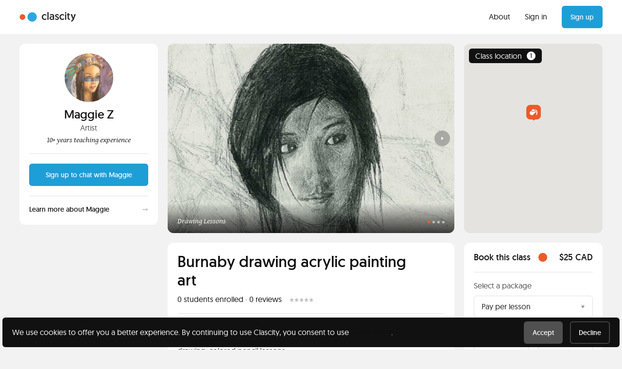

--- FILE ---
content_type: text/html; charset=utf-8
request_url: https://clascity.com/classes/345/maggie-z/burnaby-drawing-acrylic-painting-art
body_size: 7425
content:
<!DOCTYPE html><html lang="en-us"><title>Burnaby drawing acrylic painting art in Burnaby</title><meta content="text/html; charset=utf-8" http-equiv="Content-Type" /><meta content="IE=edge,chrome=1" http-equiv="X-UA-Compatible" /><meta content="width=device-width, initial-scale=1" name="viewport" /><meta content="Alphaio" name="author" /><meta content="Richmond, Burnaby Vancouver Artist Maggie offers child or adult Acrylic, oil, drawing, colored pencil lessons.https://artistmaggie.com/⇻ Group Art Class rateTerm Rate: $216 (12 lessons per term)Monthly rate :$88 ( 4 lessons monthly)Drop in rate:$25/hourClass size: 3 to 6 people⇻ Private Art..." name="description" /><meta content="Private lesson, Public classes, Class booking, Tutoring, Student, Teacher, Learning, Teaching, clascity, classcity, class city" name="keywords" /><meta content="https://s3.ca-central-1.amazonaws.com/clascity.com/uploads/photo/file/357/webFace.jpg" name="image" /><meta content="Burnaby drawing acrylic painting art in Burnaby" name="og:title" /><meta content="Richmond, Burnaby Vancouver Artist Maggie offers child or adult Acrylic, oil, drawing, colored pencil lessons.https://artistmaggie.com/⇻ Group Art Class rateTerm Rate: $216 (12 lessons per term)Monthly rate :$88 ( 4 lessons monthly)Drop in rate:$25/hourClass size: 3 to 6 people⇻ Private Art..." name="og:description" /><meta content="https://s3.ca-central-1.amazonaws.com/clascity.com/uploads/photo/file/357/webFace.jpg" name="og:image" /><meta content="Burnaby drawing acrylic painting art in Burnaby" name="twitter:title" /><meta content="Richmond, Burnaby Vancouver Artist Maggie offers child or adult Acrylic, oil, drawing, colored pencil lessons.https://artistmaggie.com/⇻ Group Art Class rateTerm Rate: $216 (12 lessons per term)Monthly rate :$88 ( 4 lessons monthly)Drop in rate:$25/hourClass size: 3 to 6 people⇻ Private Art..." name="twitter:description" /><meta content="https://s3.ca-central-1.amazonaws.com/clascity.com/uploads/photo/file/357/webFace.jpg" name="twitter:image" /><meta content="https://s3.ca-central-1.amazonaws.com/clascity.com/uploads/photo/file/357/webFace.jpg" property="og:image" /><meta content="https://s3.ca-central-1.amazonaws.com/clascity.com/uploads/photo/file/357/webFace.jpg" property="og:image:secure_url" /><meta content="no-cache, no-store" http-equiv="cache-control" /><meta name="csrf-param" content="authenticity_token" />
<meta name="csrf-token" content="SWg1Ry9UlzNjo5bF5+7xqlSOi2qOPVGkY5PXolxRhaFu/tMscYllquiBKDB8TCD7DkkeeqMEgqxbBm9MrfDa8w==" /><link rel="stylesheet" media="all" href="/assets/application-af94c80d32ec2806d2764ca6dcba712784eb961a5836ac3871b16fdec2f8f9ff.css" data-turbolinks-track="reload" /><script src="/assets/application-b44de08b0a880551b19857ad6159aebed8be6eb21b8106d3f577a262b93df3b3.js" data-turbolinks-track="reload"></script><script src="/packs/main-8ae76de4d5455edc5df3.js" data-turbolinks-track="reload"></script><link href="/assets/favicon-5bb9aacfc088bf2b6f764eca3926946d7099e04e14735401fe64c43daab35f5d.png" rel="icon" type="image/png" /><!-- Global site tag (gtag.js) - Google Analytics --><script async="" src="https://www.googletagmanager.com/gtag/js?id=UA-92287510-1"></script><script>window.dataLayer = window.dataLayer || [];
function gtag(){dataLayer.push(arguments);}
gtag('js', new Date());

gtag('config', 'UA-92287510-1');</script><body class="classes_page show" data-page="classes:show"><div class="loading"><div class="sk-chasing-dots"><div class="sk-child sk-dot1"></div><div class="sk-child sk-dot2"></div></div><div class="text">Please wait...</div></div><header><div class="loggedOut"><div class="container-fluid"><div class="navbar"><div class="row middle-xs"><div class="col-xs-3 nav-logo"><a href="/"><img alt="clascity logo" class="logo" src="/assets/clascity-logo-28e516ebd737b22688f429ae6f1f7b8fe0b05e715503b6f8fb8c42d47463460f.svg" /></a></div><div class="col-xs-6"><div class="nav-category-container"><div class="drop-down"><select name="options"><option class="type-category">All Categories</option><option class="type-academic">Academic Tutoring</option><option class="type-computer">Computer Skills</option><option class="type-sport">Sports & Fitness</option><option class="type-language">Language</option><option class="type-music">Music</option><option class="type-performing">Performing Arts</option><option class="type-visual">Visual Arts</option><option class="type-digital">Digital Media</option><option class="type-cookery">Cookery</option><option class="type-finance">Finance & Business</option></select></div><form action="/classes" class="searchClass header"><input autocomplete="off" name="name" required="required" type="text" /><label for="name">Search...</label><input type="submit" /></form></div></div><div class="col-xs-3 nav-links"><ul class="nav-item"><li><a href="/blog/meet-clascity-a-skill-sharing-platform">About</a></li><li><a href="/users/sign_in">Sign in</a></li><li><a href="/users/sign_up"><div class="btn">Sign up</div></a></li></ul></div></div></div><div class="navbar-mobile-loggedout"><div class="row middle-xs"><div class="col-xs-5 nav-logo"><a href="/"><img alt="clascity logo" class="logo" src="/assets/clascity-logo-28e516ebd737b22688f429ae6f1f7b8fe0b05e715503b6f8fb8c42d47463460f.svg" /></a></div><div class="col-xs-7 nav-links"><ul class="nav-item"><li><a href="/users/sign_in">Sign in</a></li><li><a href="/users/sign_up"><div class="btn">Sign up</div></a></li></ul></div></div></div></div></div></header><div class="sitewrapper"><script src="https://js.stripe.com/v3"></script><div class="top-message-area hide"><div class="container-fluid"><div class="row center-xs"><div class="col-xs-12 col-lg-10"><img src="/assets/icon-error-f488f0349ad93e82df75d8b39ea83ddd85a7623962e26026d83f85823c896c58.svg" alt="Icon error" /><h4>Some required information is missing or incorrect. Please correct the fields marked in red:</h4><ul class="error"></ul></div></div></div></div><script async="" defer="" src="https://maps.googleapis.com/maps/api/js?key=AIzaSyDDLj0_fq6I80V5PJSPX_5tI98GNrNM4p0&amp;v=3.33"></script><script>var locations = [{"id":434,"lat":49.23229,"lng":-123.004749,"title":"4435 Grange St"}];</script><section class="inside-page-wrapper" data-id="345" id="class-detail"><div class="container-fluid"><div class="row center-xs"><div class="col-xs-12 col-lg-3 desktop"><div class="user-profile card"><div class="profile-basic"><div class="row"><div class="col-xs-12"><div class="user-image-wrap"><div class="user-image"><a href="/users/maggie-z"><img alt="Maggie Z" src="https://s3.ca-central-1.amazonaws.com/clascity.com/uploads/user_photo/file/867/thumb_Screen_Shot_2019-12-05_at_5.11.23_PM.png" /></a></div></div></div></div><h3><a href="/users/maggie-z">Maggie Z</a></h3><div class="row"><p>Artist</p><label class="black">10+ years teaching experience</label></div></div><div class="message"><a href="/users/sign_up"><button class="large full-width">Sign up to chat with Maggie</button></a></div><div class="card-footer"><a href="/users/maggie-z"><p>Learn more about Maggie</p></a></div></div></div><div class="col-xs-12 col-md-8 col-lg-6"><div class="class-slider-wrap card-classDetail-image margin-bottom-card"><div class="owl-carousel owl-theme class-slider"><div class="item"><div class="class-image-caption"><p class="serif">Drawing Lessons</p></div><div class="image"><img alt="Drawing Lessons" src="https://s3.ca-central-1.amazonaws.com/clascity.com/uploads/photo/file/357/class_image_webFace.jpg" /></div></div><div class="item"><div class="class-image-caption"><p class="serif">Water Color Lessons</p></div><div class="image"><img alt="Water Color Lessons" src="https://s3.ca-central-1.amazonaws.com/clascity.com/uploads/photo/file/358/class_image_webStar.jpg" /></div></div><div class="item"><div class="class-image-caption"><p class="serif">Acrylic Lessons</p></div><div class="image"><img alt="Acrylic Lessons" src="https://s3.ca-central-1.amazonaws.com/clascity.com/uploads/photo/file/359/class_image_PB120041.jpg" /></div></div><div class="item"><div class="class-image-caption"><p class="serif">Oil Painting lessons</p></div><div class="image"><img alt="Oil Painting lessons" src="https://s3.ca-central-1.amazonaws.com/clascity.com/uploads/photo/file/360/class_image_IMG_4080-Copy-2-e1452284141622.jpg" /></div></div></div></div><div class="class-detail-intro card equal-padding margin-bottom-m"><div class="class-title"><h2>Burnaby drawing acrylic painting art</h2><div class="class-lessonInfo"><span>0&nbsp</span><span>students enrolled&nbsp</span><span>·&nbsp</span><span>0&nbsp</span><span>reviews</span><span class="rating-stars"><ul><li><img src="/assets/icon-star-inactive-532dce0e6838b471e253e74e07f872000b6ba0e3e9785639d96dcf87407369c1.svg" alt="Icon star inactive" /></li><li><img src="/assets/icon-star-inactive-532dce0e6838b471e253e74e07f872000b6ba0e3e9785639d96dcf87407369c1.svg" alt="Icon star inactive" /></li><li><img src="/assets/icon-star-inactive-532dce0e6838b471e253e74e07f872000b6ba0e3e9785639d96dcf87407369c1.svg" alt="Icon star inactive" /></li><li><img src="/assets/icon-star-inactive-532dce0e6838b471e253e74e07f872000b6ba0e3e9785639d96dcf87407369c1.svg" alt="Icon star inactive" /></li><li><img src="/assets/icon-star-inactive-532dce0e6838b471e253e74e07f872000b6ba0e3e9785639d96dcf87407369c1.svg" alt="Icon star inactive" /></li></ul></span></div></div><div class="card-classDetail-description"><p class="serif no-margin-top">Class Overview</p><p>Richmond, Burnaby Vancouver Artist Maggie offers child or adult Acrylic, oil, drawing, colored pencil lessons.<br/>https://artistmaggie.com/<br/><br/>⇻ Group Art Class rate<br/>Term Rate: $216 (12 lessons per term)<br/>Monthly rate :$88 ( 4 lessons monthly)<br/>Drop in rate:$25/hour<br/>Class size: 3 to 6 people<br/><br/>⇻ Private Art lesson rate:<br/>Please contact for more information.<br/>For students who wants to seriously study art, learn the necessity for further advancement in art field.  Improve skills quickly.  Prepare personal portfolio for applying art school or other purpose.<br/><br/>⇻ Adult Lessons<br/>Oil painting Lessons, Acrylic Art Lessons, Colored Pencil lessons, Drawing Lessons<br/><br/>⇻ Children Lessons<br/>Children oil painting, Acrylic or Drawing, colored pencil, and other medium group art lesson<br/><br/>⇻ Composition<br/>Shading<br/>Mixing colours, color throey<br/>Painting techniques<br/>Landscape rules<br/>Still-life rules<br/>Perspective rules</p></div></div><div class="card-content-pair card margin-bottom-card"><div class="content-row"><div class="row"><div class="col-xs-12 col-sm-3"><label>Age Limit</label></div><div class="col-xs-12 col-sm-9"><p>Any age</p></div></div></div><div class="content-row"><div class="row"><div class="col-xs-12 col-sm-3"><label>Language</label></div><div class="col-xs-12 col-sm-9"><p>English, Chinese</p></div></div></div></div><div class="card-content-default card margin-bottom-card reviews-page-content detail-page scroll"></div><div class="card-content-default card margin-bottom-card"></div><div class="mobile"><div class="user-profile card"><div class="profile-basic"><div class="row"><div class="col-xs-12"><div class="user-image-wrap"><div class="user-image"><a href="/users/maggie-z"><img alt="Maggie Z" src="https://s3.ca-central-1.amazonaws.com/clascity.com/uploads/user_photo/file/867/thumb_Screen_Shot_2019-12-05_at_5.11.23_PM.png" /></a></div></div></div></div><h3><a href="/users/maggie-z">Maggie Z</a></h3><div class="row"><p>Artist</p><label class="black">10+ years teaching experience</label></div></div><div class="message"><a href="/users/sign_up"><button class="large full-width">Sign up to chat with Maggie</button></a></div><div class="card-footer"><a href="/users/maggie-z"><p>Learn more about Maggie</p></a></div></div></div><div class="desktop"><div class="card-content-default card class-related-wrap"><div class="card-title"><h4>Similar classes from other teachers</h4></div><div class="content-row-exit class-related"><div class="content-row"><div class="row"><div class="col-xs-12 col-md-9"><div class="user-title"><div class="user-image"><a href="/users/beata-kacy"><img alt="Beata Kacy" src="https://s3.ca-central-1.amazonaws.com/clascity.com/uploads/user_photo/file/1193/thumb_10575271_10203016417744487_1971530491914574327_o.jpg" /></a></div><div class="userInfo"><a href="/classes/480/beata-kacy/create-artwork-with-alcohol-ink"><h5>Create artwork with alcohol ink </h5></a><p class="serif">10+ years teaching experience</p><span class="rating-stars"><ul><li><img src="/assets/icon-star-inactive-532dce0e6838b471e253e74e07f872000b6ba0e3e9785639d96dcf87407369c1.svg" alt="Icon star inactive" /></li><li><img src="/assets/icon-star-inactive-532dce0e6838b471e253e74e07f872000b6ba0e3e9785639d96dcf87407369c1.svg" alt="Icon star inactive" /></li><li><img src="/assets/icon-star-inactive-532dce0e6838b471e253e74e07f872000b6ba0e3e9785639d96dcf87407369c1.svg" alt="Icon star inactive" /></li><li><img src="/assets/icon-star-inactive-532dce0e6838b471e253e74e07f872000b6ba0e3e9785639d96dcf87407369c1.svg" alt="Icon star inactive" /></li><li><img src="/assets/icon-star-inactive-532dce0e6838b471e253e74e07f872000b6ba0e3e9785639d96dcf87407369c1.svg" alt="Icon star inactive" /></li></ul></span></div></div></div><div class="col-xs-12 col-md-3"><div class="class-cost"><h5>$60 / Lesson</h5><p class="serif">2 hours</p></div></div></div></div><div class="content-row"><div class="row"><div class="col-xs-12 col-md-9"><div class="user-title"><div class="user-image"><a href="/users/john-brown"><img alt="John Brown" src="https://s3.ca-central-1.amazonaws.com/clascity.com/uploads/user_photo/file/11/thumb_photo-1519417961783-6634b8bb3775.jpeg" /></a></div><div class="userInfo"><a href="/classes/430/john-brown/fine-art-drawing-and-painting"><h5>Fine Art, Drawing and Painting</h5></a><p class="serif">10+ years teaching experience</p><span class="rating-stars"><ul><li><img src="/assets/icon-star-active-958492bdf6c9eaf5de97e1f428a08035a20414b1b061527d93f1139cbdc7c5c2.svg" alt="Icon star active" /></li><li><img src="/assets/icon-star-active-958492bdf6c9eaf5de97e1f428a08035a20414b1b061527d93f1139cbdc7c5c2.svg" alt="Icon star active" /></li><li><img src="/assets/icon-star-active-958492bdf6c9eaf5de97e1f428a08035a20414b1b061527d93f1139cbdc7c5c2.svg" alt="Icon star active" /></li><li><img src="/assets/icon-star-active-958492bdf6c9eaf5de97e1f428a08035a20414b1b061527d93f1139cbdc7c5c2.svg" alt="Icon star active" /></li><li><img src="/assets/icon-star-inactive-532dce0e6838b471e253e74e07f872000b6ba0e3e9785639d96dcf87407369c1.svg" alt="Icon star inactive" /></li></ul></span></div></div></div><div class="col-xs-12 col-md-3"><div class="class-cost"><h5>$5 / Lesson</h5><p class="serif">30 mins</p></div></div></div></div></div></div></div></div><div class="col-xs-12 col-md-4 col-lg-3"><div class="map-classDetail margin-bottom-card"><div class="map-message">Class location<span>1</span></div><div id="map"></div></div><div class="class-booking card margin-bottom-m-md" id="class-booking-anchor"><div class="row"><div class="col-xs-12"><div class="card-title"><h4 class="title">Book this class</h4><div class="tooltip-setting tooltip-trigger tooltip-guide tooltip-guide-4 pull-right" data-html="true" data-id="step_1" data-placement="left" data-toggle="tooltip" title="&lt;div class=&#39;tooltip-guide-content&#39;&gt;&lt;div class=&#39;tooltip-guide-title&#39;&gt;No hidden fees&lt;/div&gt; &lt;a href=&#39;javascript:void(0)&#39;&gt;&lt;button class=&#39;btn-tooltip btn-tooltip-1 close-btn&#39; type=&#39;button&#39;&gt;Got it&lt;/button&gt;&lt;/a&gt;&lt;br/&gt;&lt;hr/&gt;Clascity does not charge any fees for booking, you pay exactly what the teacher asks for.&lt;/div&gt;" tooltip-append-to-body="true"></div><h4 class="class-fee"></h4></div></div></div><div id="booking-form"><form novalidate="novalidate" class="simple_form new_classe_booking" id="new_classe_booking" action="/classe_bookings" accept-charset="UTF-8" data-remote="true" method="post"><input name="utf8" type="hidden" value="&#x2713;" /><div class="form-group hidden classe_booking_classe_id"><input class="form-control hidden" type="hidden" value="345" name="classe_booking[classe_id]" id="classe_booking_classe_id" /></div><div class="content-form"><div class="row"><div class="col-xs-12"><p>Select a package</p><div class="form-group select optional classe_booking_package_id"><select class="form-control select optional cs-select cs-select-style auto-submit" name="classe_booking[package_id]" id="classe_booking_package_id"><option value="379">Pay per lesson</option></select></div></div><div class="col-xs-12 col-md-6"><p>Attendants</p><div class="form-group select optional classe_booking_student_lesson_id"><select class="form-control select optional cs-select cs-select-style auto-submit" name="classe_booking[student_lesson_id]" id="classe_booking_student_lesson_id"><option value="404">1</option></select></div></div><div class="col-xs-12 col-md-6"><p>Length</p><div class="form-group select optional classe_booking_duration_id"><select class="form-control select optional cs-select cs-select-style auto-submit" name="classe_booking[duration_id]" id="classe_booking_duration_id"><option value="437">1 hour</option></select></div></div><div class="col-xs-12 class-booking-fullCol"><p>Location</p><div class="form-group hidden classe_booking_location_id"><input class="form-control hidden" type="hidden" name="classe_booking[location_id]" id="classe_booking_location_id" /></div><div class="dropdown select-field-wrap location-field-wrap"><div class="dropdown-toggle" data-toggle="dropdown"><button class="select-btn" id="location-label" type="button"></button></div><div class="dropdown-menu date-selector regular"><div class="regular-list"><ul><li><button class="location-selection" data-location-id="434" data-location-label="4435 Grange St, Burnaby, BC..." href="#">4435 Grange St, Burnaby, BC...</button></li></ul></div></div></div></div><div class="col-xs-12"><p>Day & Time</p><div class="add-more-time"></div><div class="days"><div class="row nested-fields"><div class="col-xs-12 col-sm-6"><div class="dropdown select-field-wrap"><div class="dropdown-toggle" data-toggle="dropdown"><button class="select-btn date-selected">Day</button></div><div class="dropdown-menu date-selector"><div class="form-group hidden classe_booking_booking_days_wday"><input class="form-control hidden" type="hidden" name="classe_booking[booking_days_attributes][0][wday]" id="classe_booking_booking_days_attributes_0_wday" /></div><div class="date-selection"><div class="row"><div class="col sun"><button data-day="Su" data-symbol="sun" type="button" value="sun">Su</button></div><div class="col mon"><button data-day="Mo" data-symbol="mon" type="button" value="mon">Mo</button></div><div class="col tue"><button data-day="Tu" data-symbol="tue" type="button" value="tue">Tu</button></div><div class="col wed"><button data-day="We" data-symbol="wed" type="button" value="wed">We</button></div><div class="col thur"><button data-day="Th" data-symbol="thur" type="button" value="thu">Th</button></div><div class="col fri"><button data-day="Fr" data-symbol="fri" type="button" value="fri">Fr</button></div><div class="col sat"><button data-day="Sa" data-symbol="sat" type="button" value="sat">Sa</button></div></div></div><div class="time-available-wrap"><div class="time-available-row date-am"><div class="row"><div class="col-xs-2"><label>Am</label></div><div class="col-xs-10"><label class="time-available sun-available">10-12</label><label class="time-available mon-available">10-12</label><label class="time-available tue-available">10-12</label><label class="time-available wed-available">10-12</label><label class="time-available thur-available">10-12</label><label class="time-available fri-available">10-12</label><label class="time-available sat-available">10-12</label></div></div></div><div class="time-available-row date-pm"><div class="row"><div class="col-xs-2"><label>Pm</label></div><div class="col-xs-10"><label class="time-available sun-available">0-5</label><label class="time-available mon-available">0-5</label><label class="time-available tue-available">0-5</label><label class="time-available wed-available">0-5</label><label class="time-available thur-available">0-5</label><label class="time-available fri-available">0-5</label><label class="time-available sat-available">0-5</label></div></div></div></div></div></div></div><div class="col-xs-12 col-sm-6"><div class="dropdown select-field-wrap add-time"><div class="dropdown-toggle" data-toggle="dropdown"><button class="select-btn time-selected">Time</button></div><div class="dropdown-menu date-selector"><div class="form-group hidden classe_booking_booking_days_time"><input class="form-control hidden" type="hidden" name="classe_booking[booking_days_attributes][0][time]" id="classe_booking_booking_days_attributes_0_time" /></div><div class="card-title"><h5>Start-time</h5><label class="duration"></label></div><div class="start-time"><div class="row"><div class="col-xs-2"><label>Am</label></div><div class="col-xs-10"><ul class="am-list"></ul></div></div><div class="row"><div class="col-xs-2"><label>Pm</label></div><div class="col-xs-10"><ul class="pm-list"></ul></div></div></div></div></div></div></div><div class="links"><a class="hide add-booking-day add_fields" data-association="booking_day" data-associations="booking_days" data-association-insertion-template="&lt;div class=&quot;row nested-fields&quot;&gt;&lt;div class=&quot;col-xs-12 col-sm-6&quot;&gt;&lt;div class=&quot;dropdown select-field-wrap&quot;&gt;&lt;div class=&quot;dropdown-toggle&quot; data-toggle=&quot;dropdown&quot;&gt;&lt;button class=&quot;select-btn date-selected&quot;&gt;Day&lt;/button&gt;&lt;/div&gt;&lt;div class=&quot;dropdown-menu date-selector&quot;&gt;&lt;div class=&quot;form-group hidden classe_booking_booking_days_wday&quot;&gt;&lt;input class=&quot;form-control hidden&quot; type=&quot;hidden&quot; name=&quot;classe_booking[booking_days_attributes][new_booking_days][wday]&quot; id=&quot;classe_booking_booking_days_attributes_new_booking_days_wday&quot; /&gt;&lt;/div&gt;&lt;div class=&quot;date-selection&quot;&gt;&lt;div class=&quot;row&quot;&gt;&lt;div class=&quot;col sun&quot;&gt;&lt;button data-day=&quot;Su&quot; data-symbol=&quot;sun&quot; type=&quot;button&quot; value=&quot;sun&quot;&gt;Su&lt;/button&gt;&lt;/div&gt;&lt;div class=&quot;col mon&quot;&gt;&lt;button data-day=&quot;Mo&quot; data-symbol=&quot;mon&quot; type=&quot;button&quot; value=&quot;mon&quot;&gt;Mo&lt;/button&gt;&lt;/div&gt;&lt;div class=&quot;col tue&quot;&gt;&lt;button data-day=&quot;Tu&quot; data-symbol=&quot;tue&quot; type=&quot;button&quot; value=&quot;tue&quot;&gt;Tu&lt;/button&gt;&lt;/div&gt;&lt;div class=&quot;col wed&quot;&gt;&lt;button data-day=&quot;We&quot; data-symbol=&quot;wed&quot; type=&quot;button&quot; value=&quot;wed&quot;&gt;We&lt;/button&gt;&lt;/div&gt;&lt;div class=&quot;col thur&quot;&gt;&lt;button data-day=&quot;Th&quot; data-symbol=&quot;thur&quot; type=&quot;button&quot; value=&quot;thu&quot;&gt;Th&lt;/button&gt;&lt;/div&gt;&lt;div class=&quot;col fri&quot;&gt;&lt;button data-day=&quot;Fr&quot; data-symbol=&quot;fri&quot; type=&quot;button&quot; value=&quot;fri&quot;&gt;Fr&lt;/button&gt;&lt;/div&gt;&lt;div class=&quot;col sat&quot;&gt;&lt;button data-day=&quot;Sa&quot; data-symbol=&quot;sat&quot; type=&quot;button&quot; value=&quot;sat&quot;&gt;Sa&lt;/button&gt;&lt;/div&gt;&lt;/div&gt;&lt;/div&gt;&lt;div class=&quot;time-available-wrap&quot;&gt;&lt;div class=&quot;time-available-row date-am&quot;&gt;&lt;div class=&quot;row&quot;&gt;&lt;div class=&quot;col-xs-2&quot;&gt;&lt;label&gt;Am&lt;/label&gt;&lt;/div&gt;&lt;div class=&quot;col-xs-10&quot;&gt;&lt;label class=&quot;time-available sun-available&quot;&gt;10-12&lt;/label&gt;&lt;label class=&quot;time-available mon-available&quot;&gt;10-12&lt;/label&gt;&lt;label class=&quot;time-available tue-available&quot;&gt;10-12&lt;/label&gt;&lt;label class=&quot;time-available wed-available&quot;&gt;10-12&lt;/label&gt;&lt;label class=&quot;time-available thur-available&quot;&gt;10-12&lt;/label&gt;&lt;label class=&quot;time-available fri-available&quot;&gt;10-12&lt;/label&gt;&lt;label class=&quot;time-available sat-available&quot;&gt;10-12&lt;/label&gt;&lt;/div&gt;&lt;/div&gt;&lt;/div&gt;&lt;div class=&quot;time-available-row date-pm&quot;&gt;&lt;div class=&quot;row&quot;&gt;&lt;div class=&quot;col-xs-2&quot;&gt;&lt;label&gt;Pm&lt;/label&gt;&lt;/div&gt;&lt;div class=&quot;col-xs-10&quot;&gt;&lt;label class=&quot;time-available sun-available&quot;&gt;0-5&lt;/label&gt;&lt;label class=&quot;time-available mon-available&quot;&gt;0-5&lt;/label&gt;&lt;label class=&quot;time-available tue-available&quot;&gt;0-5&lt;/label&gt;&lt;label class=&quot;time-available wed-available&quot;&gt;0-5&lt;/label&gt;&lt;label class=&quot;time-available thur-available&quot;&gt;0-5&lt;/label&gt;&lt;label class=&quot;time-available fri-available&quot;&gt;0-5&lt;/label&gt;&lt;label class=&quot;time-available sat-available&quot;&gt;0-5&lt;/label&gt;&lt;/div&gt;&lt;/div&gt;&lt;/div&gt;&lt;/div&gt;&lt;/div&gt;&lt;/div&gt;&lt;/div&gt;&lt;div class=&quot;col-xs-12 col-sm-6&quot;&gt;&lt;div class=&quot;dropdown select-field-wrap add-time&quot;&gt;&lt;div class=&quot;dropdown-toggle&quot; data-toggle=&quot;dropdown&quot;&gt;&lt;button class=&quot;select-btn time-selected&quot;&gt;Time&lt;/button&gt;&lt;/div&gt;&lt;div class=&quot;dropdown-menu date-selector&quot;&gt;&lt;div class=&quot;form-group hidden classe_booking_booking_days_time&quot;&gt;&lt;input class=&quot;form-control hidden&quot; type=&quot;hidden&quot; name=&quot;classe_booking[booking_days_attributes][new_booking_days][time]&quot; id=&quot;classe_booking_booking_days_attributes_new_booking_days_time&quot; /&gt;&lt;/div&gt;&lt;div class=&quot;card-title&quot;&gt;&lt;h5&gt;Start-time&lt;/h5&gt;&lt;label class=&quot;duration&quot;&gt;&lt;/label&gt;&lt;/div&gt;&lt;div class=&quot;start-time&quot;&gt;&lt;div class=&quot;row&quot;&gt;&lt;div class=&quot;col-xs-2&quot;&gt;&lt;label&gt;Am&lt;/label&gt;&lt;/div&gt;&lt;div class=&quot;col-xs-10&quot;&gt;&lt;ul class=&quot;am-list&quot;&gt;&lt;/ul&gt;&lt;/div&gt;&lt;/div&gt;&lt;div class=&quot;row&quot;&gt;&lt;div class=&quot;col-xs-2&quot;&gt;&lt;label&gt;Pm&lt;/label&gt;&lt;/div&gt;&lt;div class=&quot;col-xs-10&quot;&gt;&lt;ul class=&quot;pm-list&quot;&gt;&lt;/ul&gt;&lt;/div&gt;&lt;/div&gt;&lt;/div&gt;&lt;/div&gt;&lt;/div&gt;&lt;/div&gt;&lt;/div&gt;" href="#">translation missing: en.cocoon.defaults.add</a></div></div></div><div class="col-xs-12"><p>When would you like to start?</p><div class="form-group string required classe_booking_start_date"><input class="form-control string required" placeholder="Select a date" autocomplete="off" type="text" name="classe_booking[start_date]" id="classe_booking_start_date" /></div></div></div></div><div class="row"><div class="col-xs-12"><div class="total-payment"><span class="left"><span class="left">Total payment</span></span><div class="dropdown total-payment-popup"><div class="dropdown-toggle" data-toggle="dropdown"><a href="#">(<span>See detail</span> )</a></div><div class="dropdown-menu full-width-dropdown"><ul class="payment-detail"><li class="lessons"><p>Lessons</p><label></label><span></span></li><li class="package"><p>Package discount</p><span></span></li><li class="location"><p>Location</p><span></span></li><li class="student"><p>Students</p><span></span></li><li><p>Total</p><span class="total"></span></li></ul></div></div><span class="right total"></span></div></div><div class="col-xs-12"><div class="booking-btn"><p class="errors error hide"></p><a href="/users/sign_up"><button class="large full-width orange" name="booking" type="button" value="true">Request to Book</button></a><a class="hidden" data-target="#booking-confirmation-modal" data-toggle="modal" href="#" id="confirm-booking"></a></div></div></div></form><script>var notAvailableDates = []
var availableDays = []
var notAvailableDays = []
initStartDatePicker()

$(document).ready(function(){
  var clipboard = new Clipboard('.clipboard-btn');
});</script></div></div><div class="class-booking mini card"><div class="row"><div class="col-xs-12"><div class="card-title"><h4 class="title">Book this class</h4><h4 class="class-fee"></h4></div></div><div class="col-xs-12"><div class="booking-btn"><a href="/users/sign_up"><button class="large full-width orange" name="booking" type="button" value="true">Request to Book</button></a></div></div></div></div><div class="class-booking-sticky-bottom"><div class="row"><div class="col-xs-8"><h4 class="title">Book this class /</h4><h4 class="class-fee"></h4></div><div class="col-xs-4"><a href="/users/sign_up"><button class="large full-width orange" name="booking" type="button" value="true">Book</button></a></div></div></div><div class="mobile"><div class="card-content-default card class-related-wrap"><div class="card-title"><h4>Similar classes from other teachers</h4></div><div class="content-row-exit class-related"><div class="content-row"><div class="row"><div class="col-xs-12 col-md-9"><div class="user-title"><div class="user-image"><a href="/users/beata-kacy"><img alt="Beata Kacy" src="https://s3.ca-central-1.amazonaws.com/clascity.com/uploads/user_photo/file/1193/thumb_10575271_10203016417744487_1971530491914574327_o.jpg" /></a></div><div class="userInfo"><a href="/classes/480/beata-kacy/create-artwork-with-alcohol-ink"><h5>Create artwork with alcohol ink </h5></a><p class="serif">10+ years teaching experience</p><span class="rating-stars"><ul><li><img src="/assets/icon-star-inactive-532dce0e6838b471e253e74e07f872000b6ba0e3e9785639d96dcf87407369c1.svg" alt="Icon star inactive" /></li><li><img src="/assets/icon-star-inactive-532dce0e6838b471e253e74e07f872000b6ba0e3e9785639d96dcf87407369c1.svg" alt="Icon star inactive" /></li><li><img src="/assets/icon-star-inactive-532dce0e6838b471e253e74e07f872000b6ba0e3e9785639d96dcf87407369c1.svg" alt="Icon star inactive" /></li><li><img src="/assets/icon-star-inactive-532dce0e6838b471e253e74e07f872000b6ba0e3e9785639d96dcf87407369c1.svg" alt="Icon star inactive" /></li><li><img src="/assets/icon-star-inactive-532dce0e6838b471e253e74e07f872000b6ba0e3e9785639d96dcf87407369c1.svg" alt="Icon star inactive" /></li></ul></span></div></div></div><div class="col-xs-12 col-md-3"><div class="class-cost"><h5>$60 / Lesson</h5><p class="serif">2 hours</p></div></div></div></div><div class="content-row"><div class="row"><div class="col-xs-12 col-md-9"><div class="user-title"><div class="user-image"><a href="/users/john-brown"><img alt="John Brown" src="https://s3.ca-central-1.amazonaws.com/clascity.com/uploads/user_photo/file/11/thumb_photo-1519417961783-6634b8bb3775.jpeg" /></a></div><div class="userInfo"><a href="/classes/430/john-brown/fine-art-drawing-and-painting"><h5>Fine Art, Drawing and Painting</h5></a><p class="serif">10+ years teaching experience</p><span class="rating-stars"><ul><li><img src="/assets/icon-star-active-958492bdf6c9eaf5de97e1f428a08035a20414b1b061527d93f1139cbdc7c5c2.svg" alt="Icon star active" /></li><li><img src="/assets/icon-star-active-958492bdf6c9eaf5de97e1f428a08035a20414b1b061527d93f1139cbdc7c5c2.svg" alt="Icon star active" /></li><li><img src="/assets/icon-star-active-958492bdf6c9eaf5de97e1f428a08035a20414b1b061527d93f1139cbdc7c5c2.svg" alt="Icon star active" /></li><li><img src="/assets/icon-star-active-958492bdf6c9eaf5de97e1f428a08035a20414b1b061527d93f1139cbdc7c5c2.svg" alt="Icon star active" /></li><li><img src="/assets/icon-star-inactive-532dce0e6838b471e253e74e07f872000b6ba0e3e9785639d96dcf87407369c1.svg" alt="Icon star inactive" /></li></ul></span></div></div></div><div class="col-xs-12 col-md-3"><div class="class-cost"><h5>$5 / Lesson</h5><p class="serif">30 mins</p></div></div></div></div></div></div></div><div class="ajax-modal modal fade" id="booking-confirmation-modal" role="dialog"><div class="modal-dialog modal-lg"><div class="modal-content"></div></div></div><div class="modal fade" id="booking-sent-modal" role="dialog"><div class="modal-dialog modal-sm"><div class="modal-content"><div class="card card-content-default large-card padding-bottom-l"><div class="card-title"><h4>Booking request sent successfully</h4><a class="pull-right" data-dismiss="modal"><img src="/assets/icon-close-ba62b68ba5c2d153d93c4b834ac72b411a0ccbbfa1420b76c4775967e106ae7d.svg" alt="Icon close" /></a></div><div class="confirmation-wrap"><div class="image-confirmation"><img src="/assets/illustration-clascity-surf-01a9b24a11834ae953ad25a631c50220c602c5353b07b0b81ecfe6cbeded41f3.jpg" alt="Illustration clascity surf" /></div><p class="black margin-top-m">Your booking request has been sent! You should receive a confirmation in the next 72 hours.</p><div class="card-footer"><div class="row"><div class="col-xs-12 col-sm-6"><a class="btn large orange full-width" href="/classes">Search other classes</a></div><div class="col-xs-12 col-sm-6"><a href="/classes/learning"><div class="btn full-width large line">See all my classes</div></a></div></div></div></div></div></div></div></div></div></div></div></section><div class="ajax-modal modal fade" id="new_messageModal" role="dialog"><div class="modal-dialog" role="document"><div class="modal-content"></div></div></div><div class="ajax-modal modal fade" id="messageModal" role="dialog"><div class="modal-dialog" role="document"><div class="modal-content"></div></div></div></div><footer><div class="container-fluid"><div class="row nav"><div class="col-xs-6 col-sm-2"><h6>About</h6><ul><li><a href="/classes">Search a class</a></li><li><a href="/pricing">Pricing</a></li><li><a href="/blog">Blog</a></li></ul></div><div class="col-xs-6 col-sm-4"><h6>Resources</h6><ul><li><a href="/blog/2023-best-online-tutoring-platform-comparison">Best Online Tutoring Platform Comparison</a></li></ul></div><div class="col-xs-6 col-sm-2"><h6>Help center</h6><ul><li><a href="/help">Support</a></li><li><a href="/help">Report a concern</a></li></ul></div><div class="col-xs-6 col-sm-4"><div class="footer-face"><img alt="footer-face" src="/assets/footer-face-5aa55cc8ddd5949ed4f257c7ec4a595b3dc21f6a51d36312b8bfaa151c78f08a.png" /></div><h2>Have something to share?</h2><div class="margin-top-l"><a href="/users/sign_up"><div class="btn">Teach a class</div></a></div></div></div><div class="row center-xs"><div class="col-xs-12"><div class="copyright center-xs"><div class="row"><div class="col-xs-12 col-sm-6"><div class="footer-logo"><img alt="clascity logomark" src="/assets/clascity-logomark-grey-df5ec5d7a840f98294c053a317747294bd80b171f597f70b41a0ebfecdb5e975.svg" /></div><div class="footer-copyright"><p>Clascity, Inc © 2025</p></div></div><div class="col-xs-12 col-sm-6"><a href="https://twitter.com/Clascityapp" target="_blank"><div class="socialMedia"><img alt="icon twitter" src="/assets/icon-footer-twitter-78b63260e182552f2f55f7feca6cb526e605a579e832ca81173f881ec80d18fc.svg" /></div></a><a href="https://www.facebook.com/clascity/?ref=bookmarks" target="_blank"><div class="socialMedia"><img alt="icon facebook" src="/assets/icon-footer-facebook-4edf77051e9d23378e53ddcd894df4631597175e7abd993f213f7f594b37fcea.svg" /></div></a><div class="legal-links"><ul><li class="border-right"><a href="/privacy">Privacy</a></li><li><a href="/terms">Terms</a></li></ul></div></div></div></div></div></div></div></footer><script async="" src="https://www.paypalobjects.com/js/external/api.js"></script><div class="alert alert-dismissible text-center cookiealert" role="alert"><div class="cookiealert-container clearfix"><div class="pull-left"><p>We use cookies to offer you a better experience. By continuing to use Clascity, you consent to use <a href="/privacy">our cookies</a>.</p></div><div class="pull-right"><button aria-label="Close" class="btn grey acceptcookies" type="button">Accept</button><button aria-label="Close" class="btn grey line declinecookies" type="button">Decline</button></div></div></div><script defer src="https://static.cloudflareinsights.com/beacon.min.js/vcd15cbe7772f49c399c6a5babf22c1241717689176015" integrity="sha512-ZpsOmlRQV6y907TI0dKBHq9Md29nnaEIPlkf84rnaERnq6zvWvPUqr2ft8M1aS28oN72PdrCzSjY4U6VaAw1EQ==" data-cf-beacon='{"version":"2024.11.0","token":"6398fe733e4f4015866eff16a0feb4bc","r":1,"server_timing":{"name":{"cfCacheStatus":true,"cfEdge":true,"cfExtPri":true,"cfL4":true,"cfOrigin":true,"cfSpeedBrain":true},"location_startswith":null}}' crossorigin="anonymous"></script>
</body></html>

--- FILE ---
content_type: text/css
request_url: https://clascity.com/assets/application-af94c80d32ec2806d2764ca6dcba712784eb961a5836ac3871b16fdec2f8f9ff.css
body_size: 64754
content:
@import url("https://fonts.googleapis.com/css?family=Gentium+Basic:400i");.rwd-table{margin:0;min-width:300px;width:100%;border-collapse:collapse;border-spacing:0}.rwd-table tr{border-bottom:1px solid #e2e2e2}.rwd-table tr:last-child{border-bottom:none}.rwd-table th{display:none;color:#5f5f5f}.rwd-table td{display:block;font-size:14px;padding-left:23px;padding:5px 20px}.rwd-table tr.head-row:last-child{border-bottom:1px solid #ddd}.rwd-table td:before{content:attr(data-th) ": ";font-weight:500;width:10em;display:inline-block}.rwd-table th,.rwd-table td{text-align:left}.rwd-table td.action{text-align:right;padding-right:0}@media (min-width: 48em){.rwd-table td:before{display:none}.rwd-table th,.rwd-table td{display:table-cell;font-size:15px;font-weight:500;padding:0 10px 0 0;height:60px;text-overflow:ellipsis;white-space:nowrap;overflow:hidden;max-width:250px}.rwd-table .pending td{padding:0}.rwd-table th{padding:0}}@media (max-width: 48em){.rwd-table td.action{text-align:left}.rwd-table td{padding:5px 0}.rwd-table tr{padding:10px 0;display:inline-block;width:100%}.rwd-table tr.head-row{display:none}}.gallery .control-operator:target ~ .controls .control-button{color:#ccc;color:rgba(255,255,255,0.4)}.gallery .control-button:first-of-type,.gallery .control-operator:nth-of-type(1):target ~ .controls .control-button:nth-of-type(1),.gallery .control-operator:nth-of-type(2):target ~ .controls .control-button:nth-of-type(2),.gallery .control-operator:nth-of-type(3):target ~ .controls .control-button:nth-of-type(3),.gallery .control-operator:nth-of-type(4):target ~ .controls .control-button:nth-of-type(4),.gallery .control-operator:nth-of-type(5):target ~ .controls .control-button:nth-of-type(5){color:white;color:rgba(255,255,255,0.8)}.gallery .item:first-of-type{position:static;opacity:1}.gallery .item{position:absolute;top:0;left:0;width:100%;height:100%;opacity:0;-webkit-transition:opacity .5s;-o-transition:opacity .5s;transition:opacity .5s}.gallery .control-operator{display:none}.gallery .control-operator:target ~ .item{opacity:0;-webkit-animation:none;-o-animation:none;animation:none}.gallery .control-operator:target ~ .controls .control-button{-webkit-animation:none;-o-animation:none;animation:none}@-webkit-keyframes controlAnimation-2{0%{color:#ccc;color:rgba(255,255,255,0.4)}14.3%, 50%{color:white;color:rgba(255,255,255,0.8)}64.3%, 100%{color:#ccc;color:rgba(255,255,255,0.4)}}@-o-keyframes controlAnimation-2{0%{color:#ccc;color:rgba(255,255,255,0.4)}14.3%, 50%{color:white;color:rgba(255,255,255,0.8)}64.3%, 100%{color:#ccc;color:rgba(255,255,255,0.4)}}@keyframes controlAnimation-2{0%{color:#ccc;color:rgba(255,255,255,0.4)}14.3%, 50%{color:white;color:rgba(255,255,255,0.8)}64.3%, 100%{color:#ccc;color:rgba(255,255,255,0.4)}}@-webkit-keyframes galleryAnimation-2{0%{opacity:0}14.3%, 50%{opacity:1}64.3%, 100%{opacity:0}}@-o-keyframes galleryAnimation-2{0%{opacity:0}14.3%, 50%{opacity:1}64.3%, 100%{opacity:0}}@keyframes galleryAnimation-2{0%{opacity:0}14.3%, 50%{opacity:1}64.3%, 100%{opacity:0}}.gallery .control-operator:nth-of-type(1):target ~ .item:nth-of-type(1){opacity:1}.gallery .control-operator:nth-of-type(2):target ~ .item:nth-of-type(2){opacity:1}.items-2.autoplay .control-button{-webkit-animation:controlAnimation-2 14s infinite;-o-animation:controlAnimation-2 14s infinite;animation:controlAnimation-2 14s infinite}.items-2.autoplay .item{-webkit-animation:galleryAnimation-2 14s infinite;-o-animation:galleryAnimation-2 14s infinite;animation:galleryAnimation-2 14s infinite}.items-2 .control-button:nth-of-type(1),.items-2 .item:nth-of-type(1){-webkit-animation-delay:-2s;-o-animation-delay:-2s;animation-delay:-2s}.items-2 .control-button:nth-of-type(2),.items-2 .item:nth-of-type(2){-webkit-animation-delay:5s;-o-animation-delay:5s;animation-delay:5s}@-webkit-keyframes controlAnimation-3{0%{color:#ccc;color:rgba(255,255,255,0.4)}9.5%, 33.3%{color:white;color:rgba(255,255,255,0.8)}42.9%, 100%{color:#ccc;color:rgba(255,255,255,0.4)}}@-o-keyframes controlAnimation-3{0%{color:#ccc;color:rgba(255,255,255,0.4)}9.5%, 33.3%{color:white;color:rgba(255,255,255,0.8)}42.9%, 100%{color:#ccc;color:rgba(255,255,255,0.4)}}@keyframes controlAnimation-3{0%{color:#ccc;color:rgba(255,255,255,0.4)}9.5%, 33.3%{color:white;color:rgba(255,255,255,0.8)}42.9%, 100%{color:#ccc;color:rgba(255,255,255,0.4)}}@-webkit-keyframes galleryAnimation-3{0%{opacity:0}9.5%, 33.3%{opacity:1}42.9%, 100%{opacity:0}}@-o-keyframes galleryAnimation-3{0%{opacity:0}9.5%, 33.3%{opacity:1}42.9%, 100%{opacity:0}}@keyframes galleryAnimation-3{0%{opacity:0}9.5%, 33.3%{opacity:1}42.9%, 100%{opacity:0}}.gallery .control-operator:nth-of-type(1):target ~ .item:nth-of-type(1){opacity:1}.gallery .control-operator:nth-of-type(2):target ~ .item:nth-of-type(2){opacity:1}.gallery .control-operator:nth-of-type(3):target ~ .item:nth-of-type(3){opacity:1}.items-3.autoplay .control-button{-webkit-animation:controlAnimation-3 21s infinite;-o-animation:controlAnimation-3 21s infinite;animation:controlAnimation-3 21s infinite}.items-3.autoplay .item{-webkit-animation:galleryAnimation-3 21s infinite;-o-animation:galleryAnimation-3 21s infinite;animation:galleryAnimation-3 21s infinite}.items-3 .control-button:nth-of-type(1),.items-3 .item:nth-of-type(1){-webkit-animation-delay:-2s;-o-animation-delay:-2s;animation-delay:-2s}.items-3 .control-button:nth-of-type(2),.items-3 .item:nth-of-type(2){-webkit-animation-delay:5s;-o-animation-delay:5s;animation-delay:5s}.items-3 .control-button:nth-of-type(3),.items-3 .item:nth-of-type(3){-webkit-animation-delay:12s;-o-animation-delay:12s;animation-delay:12s}@-webkit-keyframes controlAnimation-4{0%{color:#ccc;color:rgba(255,255,255,0.4)}7.1%, 25%{color:white;color:rgba(255,255,255,0.8)}32.1%, 100%{color:#ccc;color:rgba(255,255,255,0.4)}}@-o-keyframes controlAnimation-4{0%{color:#ccc;color:rgba(255,255,255,0.4)}7.1%, 25%{color:white;color:rgba(255,255,255,0.8)}32.1%, 100%{color:#ccc;color:rgba(255,255,255,0.4)}}@keyframes controlAnimation-4{0%{color:#ccc;color:rgba(255,255,255,0.4)}7.1%, 25%{color:white;color:rgba(255,255,255,0.8)}32.1%, 100%{color:#ccc;color:rgba(255,255,255,0.4)}}@-webkit-keyframes galleryAnimation-4{0%{opacity:0}7.1%, 25%{opacity:1}32.1%, 100%{opacity:0}}@-o-keyframes galleryAnimation-4{0%{opacity:0}7.1%, 25%{opacity:1}32.1%, 100%{opacity:0}}@keyframes galleryAnimation-4{0%{opacity:0}7.1%, 25%{opacity:1}32.1%, 100%{opacity:0}}.gallery .control-operator:nth-of-type(1):target ~ .item:nth-of-type(1){opacity:1}.gallery .control-operator:nth-of-type(2):target ~ .item:nth-of-type(2){opacity:1}.gallery .control-operator:nth-of-type(3):target ~ .item:nth-of-type(3){opacity:1}.gallery .control-operator:nth-of-type(4):target ~ .item:nth-of-type(4){opacity:1}.items-4.autoplay .control-button{-webkit-animation:controlAnimation-4 28s infinite;-o-animation:controlAnimation-4 28s infinite;animation:controlAnimation-4 28s infinite}.items-4.autoplay .item{-webkit-animation:galleryAnimation-4 28s infinite;-o-animation:galleryAnimation-4 28s infinite;animation:galleryAnimation-4 28s infinite}.items-4 .control-button:nth-of-type(1),.items-4 .item:nth-of-type(1){-webkit-animation-delay:-2s;-o-animation-delay:-2s;animation-delay:-2s}.items-4 .control-button:nth-of-type(2),.items-4 .item:nth-of-type(2){-webkit-animation-delay:5s;-o-animation-delay:5s;animation-delay:5s}.items-4 .control-button:nth-of-type(3),.items-4 .item:nth-of-type(3){-webkit-animation-delay:12s;-o-animation-delay:12s;animation-delay:12s}.items-4 .control-button:nth-of-type(4),.items-4 .item:nth-of-type(4){-webkit-animation-delay:19s;-o-animation-delay:19s;animation-delay:19s}@-webkit-keyframes controlAnimation-5{0%{color:#ccc;color:rgba(255,255,255,0.4)}5.7%, 20%{color:white;color:rgba(255,255,255,0.8)}25.7%, 100%{color:#ccc;color:rgba(255,255,255,0.4)}}@-o-keyframes controlAnimation-5{0%{color:#ccc;color:rgba(255,255,255,0.4)}5.7%, 20%{color:white;color:rgba(255,255,255,0.8)}25.7%, 100%{color:#ccc;color:rgba(255,255,255,0.4)}}@keyframes controlAnimation-5{0%{color:#ccc;color:rgba(255,255,255,0.4)}5.7%, 20%{color:white;color:rgba(255,255,255,0.8)}25.7%, 100%{color:#ccc;color:rgba(255,255,255,0.4)}}@-webkit-keyframes galleryAnimation-5{0%{opacity:0}5.7%, 20%{opacity:1}25.7%, 100%{opacity:0}}@-o-keyframes galleryAnimation-5{0%{opacity:0}5.7%, 20%{opacity:1}25.7%, 100%{opacity:0}}@keyframes galleryAnimation-5{0%{opacity:0}5.7%, 20%{opacity:1}25.7%, 100%{opacity:0}}.gallery .control-operator:nth-of-type(1):target ~ .item:nth-of-type(1){opacity:1}.gallery .control-operator:nth-of-type(2):target ~ .item:nth-of-type(2){opacity:1}.gallery .control-operator:nth-of-type(3):target ~ .item:nth-of-type(3){opacity:1}.gallery .control-operator:nth-of-type(4):target ~ .item:nth-of-type(4){opacity:1}.gallery .control-operator:nth-of-type(5):target ~ .item:nth-of-type(5){opacity:1}.items-5.autoplay .control-button{-webkit-animation:controlAnimation-5 35s infinite;-o-animation:controlAnimation-5 35s infinite;animation:controlAnimation-5 35s infinite}.items-5.autoplay .item{-webkit-animation:galleryAnimation-5 35s infinite;-o-animation:galleryAnimation-5 35s infinite;animation:galleryAnimation-5 35s infinite}.items-5 .control-button:nth-of-type(1),.items-5 .item:nth-of-type(1){-webkit-animation-delay:-2s;-o-animation-delay:-2s;animation-delay:-2s}.items-5 .control-button:nth-of-type(2),.items-5 .item:nth-of-type(2){-webkit-animation-delay:5s;-o-animation-delay:5s;animation-delay:5s}.items-5 .control-button:nth-of-type(3),.items-5 .item:nth-of-type(3){-webkit-animation-delay:12s;-o-animation-delay:12s;animation-delay:12s}.items-5 .control-button:nth-of-type(4),.items-5 .item:nth-of-type(4){-webkit-animation-delay:19s;-o-animation-delay:19s;animation-delay:19s}.items-5 .control-button:nth-of-type(5),.items-5 .item:nth-of-type(5){-webkit-animation-delay:26s;-o-animation-delay:26s;animation-delay:26s}.gallery .control-button{color:#ccc;color:rgba(255,255,255,0.4)}.gallery .control-button:hover{color:white;color:rgba(255,255,255,0.8)}.gallery{position:relative}.gallery .item{height:400px;overflow:hidden;text-align:center;background:#4d87e2}.gallery .controls{position:absolute;bottom:0;width:100%;text-align:center}.gallery .control-button{display:inline-block;margin:0 .02em;font-size:3em;text-align:center;text-decoration:none;-webkit-transition:color .1s;-o-transition:color .1s;transition:color .1s}.tooltip{position:absolute;z-index:1070;display:block;margin:0;font-family:-apple-system, BlinkMacSystemFont, "Segoe UI", Roboto, "Helvetica Neue", Arial, sans-serif;font-style:normal;font-weight:normal;line-height:1.5;text-align:left;text-align:start;text-decoration:none;text-shadow:none;text-transform:none;letter-spacing:normal;word-break:normal;word-spacing:normal;white-space:normal;line-break:auto;font-size:0.875rem;word-wrap:break-word;opacity:0}.tooltip.show{opacity:0.9}.tooltip .arrow{position:absolute;display:block;width:5px;height:5px}.tooltip.bs-tooltip-top,.tooltip.bs-tooltip-auto[x-placement^="top"]{padding:5px 0}.tooltip.bs-tooltip-top .arrow,.tooltip.bs-tooltip-auto[x-placement^="top"] .arrow{bottom:0}.tooltip.bs-tooltip-top .arrow::before,.tooltip.bs-tooltip-auto[x-placement^="top"] .arrow::before{margin-left:-3px;content:"";border-width:5px 5px 0;border-top-color:#000}.tooltip.bs-tooltip-right,.tooltip.bs-tooltip-auto[x-placement^="right"]{padding:0 5px}.tooltip.bs-tooltip-right .arrow,.tooltip.bs-tooltip-auto[x-placement^="right"] .arrow{left:0}.tooltip.bs-tooltip-right .arrow::before,.tooltip.bs-tooltip-auto[x-placement^="right"] .arrow::before{margin-top:-3px;content:"";border-width:5px 5px 5px 0;border-right-color:#000}.tooltip.bs-tooltip-bottom,.tooltip.bs-tooltip-auto[x-placement^="bottom"]{padding:5px 0}.tooltip.bs-tooltip-bottom .arrow,.tooltip.bs-tooltip-auto[x-placement^="bottom"] .arrow{top:0}.tooltip.bs-tooltip-bottom .arrow::before,.tooltip.bs-tooltip-auto[x-placement^="bottom"] .arrow::before{margin-left:-3px;content:"";border-width:0 5px 5px;border-bottom-color:#000}.tooltip.bs-tooltip-left,.tooltip.bs-tooltip-auto[x-placement^="left"]{padding:0 5px}.tooltip.bs-tooltip-left .arrow,.tooltip.bs-tooltip-auto[x-placement^="left"] .arrow{right:0}.tooltip.bs-tooltip-left .arrow::before,.tooltip.bs-tooltip-auto[x-placement^="left"] .arrow::before{right:0;margin-top:-3px;content:"";border-width:5px 0 5px 5px;border-left-color:#000}.tooltip .arrow::before{position:absolute;border-color:transparent;border-style:solid}.tooltip-inner{max-width:200px;padding:3px 8px;color:#fff;text-align:center;background-color:#000;border-radius:0.25rem}.col-4{-ms-flex:0 0 33.333333%;flex:0 0 33.333333%;max-width:33.333333%}.col-5{-ms-flex:0 0 41.666667%;flex:0 0 41.666667%;max-width:41.666667%}.col-6{-ms-flex:0 0 50%;flex:0 0 50%;max-width:50%}.col-7{-ms-flex:0 0 58.333333%;flex:0 0 58.333333%;max-width:58.333333%}.col-8{-ms-flex:0 0 66.666667%;flex:0 0 66.666667%;max-width:66.666667%}.modal-open{overflow:hidden}.modal{position:fixed;top:0;right:0;bottom:0;left:0;z-index:1050;display:none;overflow:hidden;outline:0}.modal.fade .modal-dialog{transition:-webkit-transform 0.3s ease-out;transition:transform 0.3s ease-out;transition:transform 0.3s ease-out, -webkit-transform 0.3s ease-out;-webkit-transform:translate(0, -25%);transform:translate(0);margin-top:80px}@media (max-width: 32em){.modal.fade .modal-dialog{margin-top:40px}}.modal.show .modal-dialog{-webkit-transform:translate(0, 0);transform:translate(0, 0)}.modal-open .modal{overflow-x:hidden;overflow-y:auto}.modal-dialog{position:relative;width:auto;margin:10px}.modal-content{position:relative;display:-ms-flexbox;display:flex;-ms-flex-direction:column;flex-direction:column;background-color:#fff;background-clip:padding-box;border-radius:0.3rem;outline:0}.modal-backdrop{position:fixed;top:0;right:0;bottom:0;left:0;z-index:1040;background-color:#000;opacity:1}.modal-backdrop.fade{opacity:0.5}.modal-backdrop.show{opacity:0.5}.modal-header{display:-ms-flexbox;display:flex;-ms-flex-align:center;align-items:center;-ms-flex-pack:justify;justify-content:space-between;padding:15px;border-bottom:1px solid #e9ecef}.modal-title{margin-bottom:0;line-height:1.5}.modal-body{position:relative;-ms-flex:1 1 auto;flex:1 1 auto;padding:15px}.modal-footer{display:-ms-flexbox;display:flex;-ms-flex-align:center;align-items:center;-ms-flex-pack:end;justify-content:flex-end;padding:15px;border-top:1px solid #e9ecef}.modal-footer>:not(:first-child){margin-left:.25rem}.modal-footer>:not(:last-child){margin-right:.25rem}.modal-scrollbar-measure{position:absolute;top:-9999px;width:50px;height:50px;overflow:scroll}@media (min-width: 576px){.modal-dialog{max-width:670px;margin:30px auto}.modal-sm{max-width:466px}}@media (min-width: 992px){.modal-lg{max-width:785px}}.owl-carousel{display:none;width:100%;-webkit-tap-highlight-color:transparent;position:relative;z-index:1}.owl-carousel .owl-stage{position:relative;-ms-touch-action:pan-Y}.owl-carousel .owl-stage:after{content:".";display:block;clear:both;visibility:hidden;line-height:0;height:0}.owl-carousel .owl-stage-outer{position:relative;overflow:visible;-webkit-transform:translate3d(0px, 0px, 0px)}.owl-carousel .owl-item{position:relative;min-height:1px;float:left;-webkit-backface-visibility:hidden;-webkit-tap-highlight-color:transparent;-webkit-touch-callout:none}.owl-carousel .owl-item img{display:block;width:100%;-webkit-transform-style:preserve-3d}.owl-carousel .owl-nav.disabled,.owl-carousel .owl-dots.disabled{display:none}.owl-carousel.class-slider .owl-nav{margin:0}.owl-carousel.class-slider .owl-nav .owl-prev{cursor:pointer;border-radius:0;position:absolute;top:0;float:left;left:9px;bottom:0;margin:auto;width:32px;height:32px;border-radius:100px;padding:0;background:rgba(38,38,38,0.29) url(/img/icon-arrow-left-white.svg) center no-repeat;text-indent:99999px;transition:0.3s;backdrop-filter:blur(10px)}.owl-carousel.class-slider .owl-nav .owl-next{cursor:pointer;border-radius:0;position:absolute;top:0;float:right;right:9px;bottom:0;margin:auto;width:32px;height:32px;border-radius:100px;padding:0;background:rgba(38,38,38,0.29) url(/img/icon-arrow-right-white.svg) center no-repeat;text-indent:99999px;transition:0.3s;backdrop-filter:blur(10px)}.owl-carousel.class-slider .owl-nav .owl-prev:hover{background:rgba(0,0,0,0.56) url(/img/icon-arrow-left-white.svg) center no-repeat}.owl-carousel.class-slider .owl-nav .owl-next:hover{background:rgba(0,0,0,0.56) url(/img/icon-arrow-right-white.svg) center no-repeat}@media only screen and (max-width: 48em){.owl-carousel.slider-style-two .owl-nav .owl-next{display:none}}.owl-carousel .owl-nav .owl-prev,.owl-carousel .owl-nav .owl-next,.owl-carousel .owl-dot{cursor:pointer;-webkit-user-select:none;-khtml-user-select:none;-moz-user-select:none;-ms-user-select:none;user-select:none}.owl-carousel.owl-loaded{display:block}.owl-carousel.owl-loading{opacity:0;display:block}.owl-carousel.owl-hidden{opacity:0}.owl-carousel.owl-refresh .owl-item{visibility:hidden}.owl-carousel.owl-drag .owl-item{-webkit-user-select:none;-moz-user-select:none;-ms-user-select:none;user-select:none}.owl-carousel.slider-style-two .owl-item{transition:1s ease}.owl-carousel.slider-style-two .owl-item.open{margin-left:-200px}@media only screen and (max-width: 48em){.owl-carousel.slider-style-two .owl-item.open{margin-left:0}}.owl-carousel.owl-grab{cursor:move;cursor:grab}.owl-carousel.owl-rtl{direction:rtl}.owl-carousel.owl-rtl .owl-item{float:right}div.owl-dot.active span{-webkit-backface-visibility:hidden;transform-style:preserve-3d}div.owl-dot span{-webkit-backface-visibility:hidden;transform-style:preserve-3d}div.owl-dot.active{-webkit-backface-visibility:hidden;transform-style:preserve-3d}div.owl-dot{-webkit-backface-visibility:hidden;transform-style:preserve-3d}.no-js .owl-carousel{display:block}.owl-carousel .animated{-webkit-animation-duration:1000ms;animation-duration:1000ms;-webkit-animation-fill-mode:both;animation-fill-mode:both}.owl-carousel .owl-animated-in{z-index:0}.owl-carousel .owl-animated-out{z-index:1}.owl-carousel .fadeOut{-webkit-animation-name:fadeOut;animation-name:fadeOut}@-webkit-keyframes fadeOut{0%{opacity:1}100%{opacity:0}}@keyframes fadeOut{0%{opacity:1}100%{opacity:0}}.owl-height{transition:height 500ms ease-in-out}.owl-carousel .owl-item .owl-lazy{opacity:0;transition:opacity 400ms ease}.owl-carousel .owl-item img.owl-lazy{-webkit-transform-style:preserve-3d;transform-style:preserve-3d}.owl-carousel .owl-video-wrapper{position:relative;height:100%;background:#000}.owl-carousel .owl-video-play-icon{position:absolute;height:80px;width:80px;left:50%;top:50%;margin-left:-40px;margin-top:-40px;background:url("owl.video.play.png") no-repeat;cursor:pointer;z-index:1;-webkit-backface-visibility:hidden;transition:-webkit-transform 100ms ease;transition:transform 100ms ease}.owl-carousel .owl-video-play-icon:hover{-webkit-transform:scale(1.3, 1.3);-ms-transform:scale(1.3, 1.3);transform:scale(1.3, 1.3)}.owl-carousel .owl-video-playing .owl-video-tn,.owl-carousel .owl-video-playing .owl-video-play-icon{display:none}.owl-carousel .owl-video-tn{opacity:0;height:100%;background-position:center center;background-repeat:no-repeat;background-size:contain;transition:opacity 400ms ease}.owl-carousel .owl-video-frame{position:relative;z-index:1;height:100%;width:100%}.owl-origin{-webkit-perspective:1200px;-webkit-perspective-origin-x:50%;-webkit-perspective-origin-y:50%;-moz-perspective:1200px;-moz-perspective-origin-x:50%;-moz-perspective-origin-y:50%;perspective:1200px}.owl-fade-out{z-index:10;-webkit-animation:fadeOut .7s both ease;-moz-animation:fadeOut .7s both ease;animation:fadeOut .7s both ease}.owl-fade-in{-webkit-animation:fadeIn .7s both ease;-moz-animation:fadeIn .7s both ease;animation:fadeIn .7s both ease}.owl-backSlide-out{-webkit-animation:backSlideOut 1s both ease;-moz-animation:backSlideOut 1s both ease;animation:backSlideOut 1s both ease}.owl-backSlide-in{-webkit-animation:backSlideIn 1s both ease;-moz-animation:backSlideIn 1s both ease;animation:backSlideIn 1s both ease}.owl-goDown-out{-webkit-animation:scaleToFade .7s ease both;-moz-animation:scaleToFade .7s ease both;animation:scaleToFade .7s ease both}.owl-goDown-in{-webkit-animation:goDown .6s ease both;-moz-animation:goDown .6s ease both;animation:goDown .6s ease both}.owl-fadeUp-in{-webkit-animation:scaleUpFrom .5s ease both;-moz-animation:scaleUpFrom .5s ease both;animation:scaleUpFrom .5s ease both}.owl-fadeUp-out{-webkit-animation:scaleUpTo .5s ease both;-moz-animation:scaleUpTo .5s ease both;animation:scaleUpTo .5s ease both}@-webkit-keyframes empty{0%{opacity:1}}@-moz-keyframes empty{0%{opacity:1}}@keyframes empty{0%{opacity:1}}@-webkit-keyframes fadeIn{0%{opacity:0}100%{opacity:1}}@-moz-keyframes fadeIn{0%{opacity:0}100%{opacity:1}}@keyframes fadeIn{0%{opacity:0}100%{opacity:1}}@-webkit-keyframes fadeOut{0%{opacity:1}100%{opacity:0}}@-moz-keyframes fadeOut{0%{opacity:1}100%{opacity:0}}@keyframes fadeOut{0%{opacity:1}100%{opacity:0}}@-webkit-keyframes backSlideOut{25%{opacity:.5;-webkit-transform:translateZ(-500px)}75%{opacity:.5;-webkit-transform:translateZ(-500px) translateX(-200%)}100%{opacity:.5;-webkit-transform:translateZ(-500px) translateX(-200%)}}@-moz-keyframes backSlideOut{25%{opacity:.5;-moz-transform:translateZ(-500px)}75%{opacity:.5;-moz-transform:translateZ(-500px) translateX(-200%)}100%{opacity:.5;-moz-transform:translateZ(-500px) translateX(-200%)}}@keyframes backSlideOut{25%{opacity:.5;transform:translateZ(-500px)}75%{opacity:.5;transform:translateZ(-500px) translateX(-200%)}100%{opacity:.5;transform:translateZ(-500px) translateX(-200%)}}@-webkit-keyframes backSlideIn{0%, 25%{opacity:.5;-webkit-transform:translateZ(-500px) translateX(200%)}75%{opacity:.5;-webkit-transform:translateZ(-500px)}100%{opacity:1;-webkit-transform:translateZ(0) translateX(0)}}@-moz-keyframes backSlideIn{0%, 25%{opacity:.5;-moz-transform:translateZ(-500px) translateX(200%)}75%{opacity:.5;-moz-transform:translateZ(-500px)}100%{opacity:1;-moz-transform:translateZ(0) translateX(0)}}@keyframes backSlideIn{0%, 25%{opacity:.5;transform:translateZ(-500px) translateX(200%)}75%{opacity:.5;transform:translateZ(-500px)}100%{opacity:1;transform:translateZ(0) translateX(0)}}@-webkit-keyframes scaleToFade{to{opacity:0;-webkit-transform:scale(0.8)}}@-moz-keyframes scaleToFade{to{opacity:0;-moz-transform:scale(0.8)}}@keyframes scaleToFade{to{opacity:0;transform:scale(0.8)}}@-webkit-keyframes goDown{from{-webkit-transform:translateY(-100%)}}@-moz-keyframes goDown{from{-moz-transform:translateY(-100%)}}@keyframes goDown{from{transform:translateY(-100%)}}@-webkit-keyframes scaleUpFrom{from{opacity:0;-webkit-transform:scale(1.5)}}@-moz-keyframes scaleUpFrom{from{opacity:0;-moz-transform:scale(1.5)}}@keyframes scaleUpFrom{from{opacity:0;transform:scale(1.5)}}@-webkit-keyframes scaleUpTo{to{opacity:0;-webkit-transform:scale(1.5)}}@-moz-keyframes scaleUpTo{to{opacity:0;-moz-transform:scale(1.5)}}@keyframes scaleUpTo{to{opacity:0;transform:scale(1.5)}}.container-fluid{margin-right:auto;margin-left:auto;padding-right:40px;padding-left:40px;max-width:1440px;position:relative}.flex-grid{display:flex}.col{flex:1;padding:0 10px}@media (max-width: 400px){.flex-grid{display:block}}@media only screen and (max-width: 62em){.col{flex-basis:calc(50% - 20px);max-width:calc(50% - 20px)}}@media only screen and (max-width: 48em){.container-fluid{padding-right:10px;padding-left:10px}.col{flex-basis:100%;max-width:100%}}.container{margin:0 auto;box-sizing:border-box}.row{box-sizing:border-box;display:-ms-flexbox;display:-webkit-box;display:flex;-ms-flex:0 1 auto;-webkit-box-flex:0;flex:0 1 auto;-ms-flex-direction:row;-webkit-box-orient:horizontal;-webkit-box-direction:normal;flex-direction:row;-ms-flex-wrap:wrap;flex-wrap:wrap;margin-right:-10px;margin-left:-10px}.row.reverse{-ms-flex-direction:row-reverse;-webkit-box-orient:horizontal;-webkit-box-direction:reverse;flex-direction:row-reverse}.col.reverse{-ms-flex-direction:column-reverse;-webkit-box-orient:vertical;-webkit-box-direction:reverse;flex-direction:column-reverse}.col-xs,.col-xs-1,.col-xs-2,.col-xs-3,.col-xs-4,.col-xs-5,.col-xs-6,.col-xs-7,.col-xs-8,.col-xs-9,.col-xs-10,.col-xs-11,.col-xs-12{box-sizing:border-box;-ms-flex:0 0 auto;-webkit-box-flex:0;flex:0 0 auto;padding-right:10px;padding-left:10px}.col-xs{-webkit-flex-grow:1;-ms-flex-positive:1;-webkit-box-flex:1;flex-grow:1;-ms-flex-preferred-size:0;flex-basis:0;max-width:100%}.col-xs-1{-ms-flex-preferred-size:8.333%;flex-basis:8.333%;max-width:8.333%}.col-xs-2{-ms-flex-preferred-size:16.667%;flex-basis:16.667%;max-width:16.667%}.col-xs-3{-ms-flex-preferred-size:25%;flex-basis:25%;max-width:25%}.col-xs-4{-ms-flex-preferred-size:33.333%;flex-basis:33.333%;max-width:33.333%}.col-xs-5{-ms-flex-preferred-size:41.667%;flex-basis:41.667%;max-width:41.667%}.col-xs-6{-ms-flex-preferred-size:50%;flex-basis:50%;max-width:50%}.col-xs-7{-ms-flex-preferred-size:58.333%;flex-basis:58.333%;max-width:58.333%}.col-xs-8{-ms-flex-preferred-size:66.667%;flex-basis:66.667%;max-width:66.667%}.col-xs-9{-ms-flex-preferred-size:75%;flex-basis:75%;max-width:75%}.col-xs-10{-ms-flex-preferred-size:83.333%;flex-basis:83.333%;max-width:83.333%}.col-xs-11{-ms-flex-preferred-size:91.667%;flex-basis:91.667%;max-width:91.667%}.col-xs-12{-ms-flex-preferred-size:100%;flex-basis:100%;max-width:100%}.col-xs-offset-1{margin-left:8.333%}.col-xs-offset-2{margin-left:16.667%}.col-xs-offset-3{margin-left:25%}.col-xs-offset-4{margin-left:33.333%}.col-xs-offset-5{margin-left:41.667%}.col-xs-offset-6{margin-left:50%}.col-xs-offset-7{margin-left:58.333%}.col-xs-offset-8{margin-left:66.667%}.col-xs-offset-9{margin-left:75%}.col-xs-offset-10{margin-left:83.333%}.col-xs-offset-11{margin-left:91.667%}.start-xs{-ms-flex-pack:start;-webkit-box-pack:start;justify-content:flex-start;text-align:start}.center-xs{-ms-flex-pack:center;-webkit-box-pack:center;justify-content:center}.end-xs{-ms-flex-pack:end;-webkit-box-pack:end;justify-content:flex-end;text-align:end}.top-xs{-ms-flex-align:start;-webkit-box-align:start;align-items:flex-start}.middle-xs{-ms-flex-align:center;-webkit-box-align:center;align-items:center}.bottom-xs{-ms-flex-align:end;-webkit-box-align:end;align-items:flex-end}.around-xs{-ms-flex-pack:distribute;justify-content:space-around}.between-xs{-ms-flex-pack:justify;-webkit-box-pack:justify;justify-content:space-between}.first-xs{-ms-flex-order:-1;-webkit-box-ordinal-group:0;order:-1}.last-xs{-ms-flex-order:1;-webkit-box-ordinal-group:2;order:1}@media only screen and (min-width: 48em){.container{width:46rem}.col-sm,.col-sm-1,.col-sm-2,.col-sm-3,.col-sm-4,.col-sm-5,.col-sm-6,.col-sm-7,.col-sm-8,.col-sm-9,.col-sm-10,.col-sm-11,.col-sm-12{box-sizing:border-box;-ms-flex:0 0 auto;-webkit-box-flex:0;flex:0 0 auto;padding-right:10px;padding-left:10px}.col-sm{-webkit-flex-grow:1;-ms-flex-positive:1;-webkit-box-flex:1;flex-grow:1;-ms-flex-preferred-size:0;flex-basis:0;max-width:100%}.col-sm-1{-ms-flex-preferred-size:8.333%;flex-basis:8.333%;max-width:8.333%}.col-sm-2{-ms-flex-preferred-size:16.667%;flex-basis:16.667%;max-width:16.667%}.col-sm-3{-ms-flex-preferred-size:25%;flex-basis:25%;max-width:25%}.col-sm-4{-ms-flex-preferred-size:33.333%;flex-basis:33.333%;max-width:33.333%}.col-sm-5{-ms-flex-preferred-size:41.667%;flex-basis:41.667%;max-width:41.667%}.col-sm-6{-ms-flex-preferred-size:50%;flex-basis:50%;max-width:50%}.col-sm-7{-ms-flex-preferred-size:58.333%;flex-basis:58.333%;max-width:58.333%}.col-sm-8{-ms-flex-preferred-size:66.667%;flex-basis:66.667%;max-width:66.667%}.col-sm-9{-ms-flex-preferred-size:75%;flex-basis:75%;max-width:75%}.col-sm-10{-ms-flex-preferred-size:83.333%;flex-basis:83.333%;max-width:83.333%}.col-sm-11{-ms-flex-preferred-size:91.667%;flex-basis:91.667%;max-width:91.667%}.col-sm-12{-ms-flex-preferred-size:100%;flex-basis:100%;max-width:100%}.col-sm-offset-1{margin-left:8.333%}.col-sm-offset-2{margin-left:16.667%}.col-sm-offset-3{margin-left:25%}.col-sm-offset-4{margin-left:33.333%}.col-sm-offset-5{margin-left:41.667%}.col-sm-offset-6{margin-left:50%}.col-sm-offset-7{margin-left:58.333%}.col-sm-offset-8{margin-left:66.667%}.col-sm-offset-9{margin-left:75%}.col-sm-offset-10{margin-left:83.333%}.col-sm-offset-11{margin-left:91.667%}.start-sm{-ms-flex-pack:start;-webkit-box-pack:start;justify-content:flex-start;text-align:start}.center-sm{-ms-flex-pack:center;-webkit-box-pack:center;justify-content:center;text-align:center}.end-sm{-ms-flex-pack:end;-webkit-box-pack:end;justify-content:flex-end;text-align:end}.top-sm{-ms-flex-align:start;-webkit-box-align:start;align-items:flex-start}.middle-sm{-ms-flex-align:center;-webkit-box-align:center;align-items:center}.bottom-sm{-ms-flex-align:end;-webkit-box-align:end;align-items:flex-end}.around-sm{-ms-flex-pack:distribute;justify-content:space-around}.between-sm{-ms-flex-pack:justify;-webkit-box-pack:justify;justify-content:space-between}.first-sm{-ms-flex-order:-1;-webkit-box-ordinal-group:0;order:-1}.last-sm{-ms-flex-order:1;-webkit-box-ordinal-group:2;order:1}}@media only screen and (min-width: 62em){.container{width:61rem}.col-md,.col-md-1,.col-md-2,.col-md-3,.col-md-4,.col-md-5,.col-md-6,.col-md-7,.col-md-8,.col-md-9,.col-md-10,.col-md-11,.col-md-12{box-sizing:border-box;-ms-flex:0 0 auto;-webkit-box-flex:0;flex:0 0 auto;padding-right:10px;padding-left:10px}.col-md{-webkit-flex-grow:1;-ms-flex-positive:1;-webkit-box-flex:1;flex-grow:1;-ms-flex-preferred-size:0;flex-basis:0;max-width:100%}.col-md-1{-ms-flex-preferred-size:8.333%;flex-basis:8.333%;max-width:8.333%}.col-md-2{-ms-flex-preferred-size:16.667%;flex-basis:16.667%;max-width:16.667%}.col-md-3{-ms-flex-preferred-size:25%;flex-basis:25%;max-width:25%}.col-md-4{-ms-flex-preferred-size:33.333%;flex-basis:33.333%;max-width:33.333%}.col-md-5{-ms-flex-preferred-size:41.667%;flex-basis:41.667%;max-width:41.667%}.col-md-6{-ms-flex-preferred-size:50%;flex-basis:50%;max-width:50%}.col-md-7{-ms-flex-preferred-size:58.333%;flex-basis:58.333%;max-width:58.333%}.col-md-8{-ms-flex-preferred-size:66.667%;flex-basis:66.667%;max-width:66.667%}.col-md-9{-ms-flex-preferred-size:75%;flex-basis:75%;max-width:75%}.col-md-10{-ms-flex-preferred-size:83.333%;flex-basis:83.333%;max-width:83.333%}.col-md-11{-ms-flex-preferred-size:91.667%;flex-basis:91.667%;max-width:91.667%}.col-md-12{-ms-flex-preferred-size:100%;flex-basis:100%;max-width:100%}.col-md-offset-1{margin-left:8.333%}.col-md-offset-2{margin-left:16.667%}.col-md-offset-3{margin-left:25%}.col-md-offset-4{margin-left:33.333%}.col-md-offset-5{margin-left:41.667%}.col-md-offset-6{margin-left:50%}.col-md-offset-7{margin-left:58.333%}.col-md-offset-8{margin-left:66.667%}.col-md-offset-9{margin-left:75%}.col-md-offset-10{margin-left:83.333%}.col-md-offset-11{margin-left:91.667%}.start-md{-ms-flex-pack:start;-webkit-box-pack:start;justify-content:flex-start;text-align:start}.center-md{-ms-flex-pack:center;-webkit-box-pack:center;justify-content:center;text-align:center}.end-md{-ms-flex-pack:end;-webkit-box-pack:end;justify-content:flex-end;text-align:end}.top-md{-ms-flex-align:start;-webkit-box-align:start;align-items:flex-start}.middle-md{-ms-flex-align:center;-webkit-box-align:center;align-items:center}.bottom-md{-ms-flex-align:end;-webkit-box-align:end;align-items:flex-end}.around-md{-ms-flex-pack:distribute;justify-content:space-around}.between-md{-ms-flex-pack:justify;-webkit-box-pack:justify;justify-content:space-between}.first-md{-ms-flex-order:-1;-webkit-box-ordinal-group:0;order:-1}.last-md{-ms-flex-order:1;-webkit-box-ordinal-group:2;order:1}}@media only screen and (min-width: 75em){.container{width:71rem}.col-lg,.col-lg-1,.col-lg-2,.col-lg-3,.col-lg-4,.col-lg-5,.col-lg-6,.col-lg-7,.col-lg-8,.col-lg-9,.col-lg-10,.col-lg-11,.col-lg-12{box-sizing:border-box;-ms-flex:0 0 auto;-webkit-box-flex:0;flex:0 0 auto;padding-right:10px;padding-left:10px}.col-lg{-webkit-flex-grow:1;-ms-flex-positive:1;-webkit-box-flex:1;flex-grow:1;-ms-flex-preferred-size:0;flex-basis:0;max-width:100%}.col-lg-1{-ms-flex-preferred-size:8.333%;flex-basis:8.333%;max-width:8.333%}.col-lg-2{-ms-flex-preferred-size:16.667%;flex-basis:16.667%;max-width:16.667%}.col-lg-3{-ms-flex-preferred-size:25%;flex-basis:25%;max-width:25%}.col-lg-4{-ms-flex-preferred-size:33.333%;flex-basis:33.333%;max-width:33.333%}.col-lg-5{-ms-flex-preferred-size:41.667%;flex-basis:41.667%;max-width:41.667%}.col-lg-6{-ms-flex-preferred-size:50%;flex-basis:50%;max-width:50%}.col-lg-7{-ms-flex-preferred-size:58.333%;flex-basis:58.333%;max-width:58.333%}.col-lg-8{-ms-flex-preferred-size:66.667%;flex-basis:66.667%;max-width:66.667%}.col-lg-9{-ms-flex-preferred-size:75%;flex-basis:75%;max-width:75%}.col-lg-10{-ms-flex-preferred-size:83.333%;flex-basis:83.333%;max-width:83.333%}.col-lg-11{-ms-flex-preferred-size:91.667%;flex-basis:91.667%;max-width:91.667%}.col-lg-12{-ms-flex-preferred-size:100%;flex-basis:100%;max-width:100%}.col-lg-offset-0{margin-left:0}.col-lg-offset-1{margin-left:8.333%}.col-lg-offset-2{margin-left:16.667%}.col-lg-offset-3{margin-left:25%}.col-lg-offset-4{margin-left:33.333%}.col-lg-offset-5{margin-left:41.667%}.col-lg-offset-6{margin-left:50%}.col-lg-offset-7{margin-left:58.333%}.col-lg-offset-8{margin-left:66.667%}.col-lg-offset-9{margin-left:75%}.col-lg-offset-10{margin-left:83.333%}.col-lg-offset-11{margin-left:91.667%}.start-lg{-ms-flex-pack:start;-webkit-box-pack:start;justify-content:flex-start;text-align:start}.center-lg{-ms-flex-pack:center;-webkit-box-pack:center;justify-content:center;text-align:center}.end-lg{-ms-flex-pack:end;-webkit-box-pack:end;justify-content:flex-end;text-align:end}.top-lg{-ms-flex-align:start;-webkit-box-align:start;align-items:flex-start}.middle-lg{-ms-flex-align:center;-webkit-box-align:center;align-items:center}.bottom-lg{-ms-flex-align:end;-webkit-box-align:end;align-items:flex-end}.around-lg{-ms-flex-pack:distribute;justify-content:space-around}.between-lg{-ms-flex-pack:justify;-webkit-box-pack:justify;justify-content:space-between}.first-lg{-ms-flex-order:-1;-webkit-box-ordinal-group:0;order:-1}.last-lg{-ms-flex-order:1;-webkit-box-ordinal-group:2;order:1}}.owl-theme .owl-nav{margin-top:10px;text-align:center;-webkit-tap-highlight-color:transparent}.owl-theme .owl-nav [class*='owl-']{color:#FFF;font-size:15px;margin:5px;padding:4px 7px;display:inline-block;cursor:pointer;border-radius:3px}.owl-theme .owl-nav [class*='owl-']:hover{color:#FFF;text-decoration:none}.owl-theme .owl-nav .disabled{opacity:0.5;cursor:default;display:none}.owl-theme.slider-style-two .owl-nav{margin-top:0}.owl-theme.slider-style-three .owl-nav{display:none}.owl-theme .owl-nav.disabled+.owl-dots{margin-top:10px}.bizzy .owl-theme .owl-nav.disabled+.owl-dots,.mimir .owl-theme .owl-nav.disabled+.owl-dots{position:absolute;right:0;bottom:2px}.owl-theme .owl-dots{text-align:right;-webkit-tap-highlight-color:transparent}.owl-theme.class-slider .owl-dots{display:block;position:absolute;z-index:3;bottom:20px;right:20px}.owl-theme .owl-dots .owl-dot{display:inline-block;zoom:1;*display:inline}.owl-theme .owl-dots .owl-dot span{width:5px;height:5px;margin:0 0 0 5px;background:rgba(255,255,255,0.54);display:block;-webkit-backface-visibility:hidden;border-radius:50%}.owl-theme .owl-dots .owl-dot.active span{text-decoration:none;background:#EE592A}.owl-theme.slider-style-two .owl-dots{text-align:left;position:absolute;top:0;width:61rem;margin:0 auto;float:none;left:0;right:0;top:350px}@media only screen and (max-width: 48em){.owl-theme.slider-style-two .owl-dots{left:24px;top:300px}}.dot-navigation-block{position:absolute;top:600px;right:40px;z-index:2;padding:3px 12px;background-color:white;border-radius:2.5px}.dot-navigation-block ul{margin:0;padding:0;list-style:none}.dot-navigation-block ul li{display:block;margin:8px 0;line-height:0}.dot-navigation-block ul li a{color:#fff;display:inline-block;text-decoration:none}.dot-navigation-block ul li a .__circle{width:11px;height:11px;display:inline-block;background-color:#BFBFBF;border-radius:50%;position:relative;top:0}.dot-navigation-block ul li.active .__circle{background-color:#43A047;border-color:#fff}.container-block{width:100%;height:auto;position:relative}.nav-icon4{width:20px;height:10px;position:relative;float:right;-webkit-transform:rotate(0deg);-moz-transform:rotate(0deg);-o-transform:rotate(0deg);transform:rotate(0deg);-webkit-transition:.5s ease-in-out;-moz-transition:.5s ease-in-out;-o-transition:.5s ease-in-out;transition:.5s ease-in-out;cursor:pointer}.nav-icon4 span{display:block;position:absolute;height:2.2px;width:100%;background:#60B6FF;border-radius:2px;opacity:1;left:0;-webkit-transform:rotate(0deg);-moz-transform:rotate(0deg);-o-transform:rotate(0deg);transform:rotate(0deg);-webkit-transition:.25s ease-in-out;-moz-transition:.25s ease-in-out;-o-transition:.25s ease-in-out;transition:.25s ease-in-out}.nav-icon4 span:nth-child(1){top:0px;-webkit-transform-origin:left center;-moz-transform-origin:left center;-o-transform-origin:left center;transform-origin:left center}.nav-icon4 span:nth-child(2){top:6px;-webkit-transform-origin:left center;-moz-transform-origin:left center;-o-transform-origin:left center;transform-origin:left center}.nav-icon4.open span:nth-child(1){-webkit-transform:rotate(45deg);-moz-transform:rotate(45deg);-o-transform:rotate(45deg);transform:rotate(45deg);top:-4px;left:4px}.nav-icon4.open span:nth-child(2){-webkit-transform:rotate(-45deg);-moz-transform:rotate(-45deg);-o-transform:rotate(-45deg);transform:rotate(-45deg);top:10px;left:4.2px}.slide-in-out{text-decoration:none;position:relative;padding-bottom:10px}.slide-in-out:before{content:'';display:block;height:2px;width:0;transition:width 0s ease, background-color .5s ease;-webkit-transition:width 0s ease, background-color .5s ease;-moz-transition:width 0s ease, background-color .5s ease;position:absolute;left:0;bottom:0;border-radius:5px}.slide-in-out:after{content:'';display:block;height:2px;width:0;background:#60B6FF;transition:width .5s ease;-webkit-transition:width .5s ease, background-color .5s ease;-moz-transition:width .5s ease, background-color .5s ease;position:absolute;right:0;bottom:0;border-radius:0}.slide-in-out:hover:before{width:100%;background:#60B6FF;transition:width .5s ease;-webkit-transition:width .5s ease;-moz-transition:width .5s ease}.slide-in-out:hover:after{width:100%;background:transparent;transition:all 0s ease;-webkit-transition:width 0s ease;-moz-transition:width .0s ease}.caret{display:inline-block;width:0;height:0;margin-left:2px;vertical-align:middle;border-top:4px dashed;border-top:4px solid \9;border-right:4px solid transparent;border-left:4px solid transparent}.dropup,.dropdown{position:relative}.dropdown-toggle:focus{outline:0}.dropdown-menu{position:absolute;top:100%;left:-10px;z-index:1000;display:none;float:left;min-width:120px;max-width:160px;padding:5px 0;margin:2px 0 0;list-style:none;font-size:15px;text-align:left;background-color:#ffffff;border-radius:3px;border:1px solid #e2e2e2;-webkit-box-shadow:0 2px 3px rgba(0,0,0,0.08);box-shadow:0 2px 3px rgba(0,0,0,0.08);-webkit-background-clip:padding-box;background-clip:padding-box}@media screen and (max-width: 48em){.dropdown-menu{position:absolute;top:100%;left:initial;right:0}}.dropdown-menu.pull-right{right:0;left:auto}.dropdown-menu .divider{height:1px;margin:9px 0;overflow:hidden;background-color:#e5e5e5}.dropdown-menu>li{line-height:1.8}.dropdown-menu>li:last-child{line-height:1.8;border-bottom:none}.dropdown-menu>li>a{display:block;clear:both;font-weight:normal;line-height:1.8;color:#333333;white-space:nowrap;padding:1px 10px;cursor:pointer;margin:0 3px;border-radius:6px}@media screen and (max-width: 48em){.dropdown-menu>li>a{line-height:2.5}}.dropdown-menu>li>a:hover,.dropdown-menu>li>a:focus{text-decoration:none;background:#F3F3F3}.dropdown-menu>.active>a,.dropdown-menu>.active>a:hover,.dropdown-menu>.active>a:focus{color:#ffffff;text-decoration:none;outline:0}.dropdown-menu>.disabled>a,.dropdown-menu>.disabled>a:hover,.dropdown-menu>.disabled>a:focus{color:#5f5f5f}.dropdown-menu>.disabled>a:hover,.dropdown-menu>.disabled>a:focus{text-decoration:none;background-color:transparent;background-image:none;filter:progid:DXImageTransform.Microsoft.gradient(enabled = false);cursor:not-allowed}.open>.dropdown-menu{display:block;margin-top:0}.open>a{outline:0}.dropdown-menu-right{left:auto;right:0}.dropdown-menu-left{left:0;right:auto}.dropdown-header{display:block;padding:3px 20px;font-size:12px;line-height:1.42857143;color:#5f5f5f;white-space:nowrap}.dropdown-backdrop{position:fixed;left:0;right:0;bottom:0;top:0;z-index:990}.pull-right>.dropdown-menu{right:0;left:auto}.dropup .caret,.navbar-fixed-bottom .dropdown .caret{border-top:0;border-bottom:4px dashed;border-bottom:4px solid \9;content:""}.dropup .dropdown-menu,.navbar-fixed-bottom .dropdown .dropdown-menu{top:auto;bottom:100%;margin-bottom:2px}@media (min-width: 768px){.navbar-right .dropdown-menu{left:auto;right:0}.navbar-right .dropdown-menu-left{left:0;right:auto}}/*!
 * animate.css -http://daneden.me/animate
 * Version - 3.5.1
 * Licensed under the MIT license - http://opensource.org/licenses/MIT
 *
 * Copyright (c) 2016 Daniel Eden
 */.animated{-webkit-animation-duration:1s;animation-duration:1s;-webkit-animation-fill-mode:both;animation-fill-mode:both}.animated.infinite{-webkit-animation-iteration-count:infinite;animation-iteration-count:infinite}.animated.hinge{-webkit-animation-duration:2s;animation-duration:2s}.animated.flipOutX,.animated.flipOutY,.animated.bounceIn,.animated.bounceOut{-webkit-animation-duration:.75s;animation-duration:.75s}@-webkit-keyframes bounce{from, 20%, 53%, 80%, to{-webkit-animation-timing-function:cubic-bezier(0.215, 0.61, 0.355, 1);animation-timing-function:cubic-bezier(0.215, 0.61, 0.355, 1);-webkit-transform:translate3d(0, 0, 0);transform:translate3d(0, 0, 0)}40%, 43%{-webkit-animation-timing-function:cubic-bezier(0.755, 0.05, 0.855, 0.06);animation-timing-function:cubic-bezier(0.755, 0.05, 0.855, 0.06);-webkit-transform:translate3d(0, -30px, 0);transform:translate3d(0, -30px, 0)}70%{-webkit-animation-timing-function:cubic-bezier(0.755, 0.05, 0.855, 0.06);animation-timing-function:cubic-bezier(0.755, 0.05, 0.855, 0.06);-webkit-transform:translate3d(0, -15px, 0);transform:translate3d(0, -15px, 0)}90%{-webkit-transform:translate3d(0, -4px, 0);transform:translate3d(0, -4px, 0)}}@keyframes bounce{from, 20%, 53%, 80%, to{-webkit-animation-timing-function:cubic-bezier(0.215, 0.61, 0.355, 1);animation-timing-function:cubic-bezier(0.215, 0.61, 0.355, 1);-webkit-transform:translate3d(0, 0, 0);transform:translate3d(0, 0, 0)}40%, 43%{-webkit-animation-timing-function:cubic-bezier(0.755, 0.05, 0.855, 0.06);animation-timing-function:cubic-bezier(0.755, 0.05, 0.855, 0.06);-webkit-transform:translate3d(0, -30px, 0);transform:translate3d(0, -30px, 0)}70%{-webkit-animation-timing-function:cubic-bezier(0.755, 0.05, 0.855, 0.06);animation-timing-function:cubic-bezier(0.755, 0.05, 0.855, 0.06);-webkit-transform:translate3d(0, -15px, 0);transform:translate3d(0, -15px, 0)}90%{-webkit-transform:translate3d(0, -4px, 0);transform:translate3d(0, -4px, 0)}}.bounce{-webkit-animation-name:bounce;animation-name:bounce;-webkit-transform-origin:center bottom;transform-origin:center bottom}@-webkit-keyframes flash{from, 50%, to{opacity:1}25%, 75%{opacity:0}}@keyframes flash{from, 50%, to{opacity:1}25%, 75%{opacity:0}}.flash{-webkit-animation-name:flash;animation-name:flash}@-webkit-keyframes pulse{from{-webkit-transform:scale3d(1, 1, 1);transform:scale3d(1, 1, 1)}50%{-webkit-transform:scale3d(1.05, 1.05, 1.05);transform:scale3d(1.05, 1.05, 1.05)}to{-webkit-transform:scale3d(1, 1, 1);transform:scale3d(1, 1, 1)}}@keyframes pulse{from{-webkit-transform:scale3d(1, 1, 1);transform:scale3d(1, 1, 1)}50%{-webkit-transform:scale3d(1.05, 1.05, 1.05);transform:scale3d(1.05, 1.05, 1.05)}to{-webkit-transform:scale3d(1, 1, 1);transform:scale3d(1, 1, 1)}}.pulse{-webkit-animation-name:pulse;animation-name:pulse}@-webkit-keyframes rubberBand{from{-webkit-transform:scale3d(1, 1, 1);transform:scale3d(1, 1, 1)}30%{-webkit-transform:scale3d(1.25, 0.75, 1);transform:scale3d(1.25, 0.75, 1)}40%{-webkit-transform:scale3d(0.75, 1.25, 1);transform:scale3d(0.75, 1.25, 1)}50%{-webkit-transform:scale3d(1.15, 0.85, 1);transform:scale3d(1.15, 0.85, 1)}65%{-webkit-transform:scale3d(0.95, 1.05, 1);transform:scale3d(0.95, 1.05, 1)}75%{-webkit-transform:scale3d(1.05, 0.95, 1);transform:scale3d(1.05, 0.95, 1)}to{-webkit-transform:scale3d(1, 1, 1);transform:scale3d(1, 1, 1)}}@keyframes rubberBand{from{-webkit-transform:scale3d(1, 1, 1);transform:scale3d(1, 1, 1)}30%{-webkit-transform:scale3d(1.25, 0.75, 1);transform:scale3d(1.25, 0.75, 1)}40%{-webkit-transform:scale3d(0.75, 1.25, 1);transform:scale3d(0.75, 1.25, 1)}50%{-webkit-transform:scale3d(1.15, 0.85, 1);transform:scale3d(1.15, 0.85, 1)}65%{-webkit-transform:scale3d(0.95, 1.05, 1);transform:scale3d(0.95, 1.05, 1)}75%{-webkit-transform:scale3d(1.05, 0.95, 1);transform:scale3d(1.05, 0.95, 1)}to{-webkit-transform:scale3d(1, 1, 1);transform:scale3d(1, 1, 1)}}.rubberBand{-webkit-animation-name:rubberBand;animation-name:rubberBand}@-webkit-keyframes shake{from, to{-webkit-transform:translate3d(0, 0, 0);transform:translate3d(0, 0, 0)}10%, 30%, 50%, 70%, 90%{-webkit-transform:translate3d(-10px, 0, 0);transform:translate3d(-10px, 0, 0)}20%, 40%, 60%, 80%{-webkit-transform:translate3d(10px, 0, 0);transform:translate3d(10px, 0, 0)}}@keyframes shake{from, to{-webkit-transform:translate3d(0, 0, 0);transform:translate3d(0, 0, 0)}10%, 30%, 50%, 70%, 90%{-webkit-transform:translate3d(-10px, 0, 0);transform:translate3d(-10px, 0, 0)}20%, 40%, 60%, 80%{-webkit-transform:translate3d(10px, 0, 0);transform:translate3d(10px, 0, 0)}}.shake{-webkit-animation-name:shake;animation-name:shake}@-webkit-keyframes headShake{0%{-webkit-transform:translateX(0);transform:translateX(0)}6.5%{-webkit-transform:translateX(-6px) rotateY(-9deg);transform:translateX(-6px) rotateY(-9deg)}18.5%{-webkit-transform:translateX(5px) rotateY(7deg);transform:translateX(5px) rotateY(7deg)}31.5%{-webkit-transform:translateX(-3px) rotateY(-5deg);transform:translateX(-3px) rotateY(-5deg)}43.5%{-webkit-transform:translateX(2px) rotateY(3deg);transform:translateX(2px) rotateY(3deg)}50%{-webkit-transform:translateX(0);transform:translateX(0)}}@keyframes headShake{0%{-webkit-transform:translateX(0);transform:translateX(0)}6.5%{-webkit-transform:translateX(-6px) rotateY(-9deg);transform:translateX(-6px) rotateY(-9deg)}18.5%{-webkit-transform:translateX(5px) rotateY(7deg);transform:translateX(5px) rotateY(7deg)}31.5%{-webkit-transform:translateX(-3px) rotateY(-5deg);transform:translateX(-3px) rotateY(-5deg)}43.5%{-webkit-transform:translateX(2px) rotateY(3deg);transform:translateX(2px) rotateY(3deg)}50%{-webkit-transform:translateX(0);transform:translateX(0)}}.headShake{-webkit-animation-timing-function:ease-in-out;animation-timing-function:ease-in-out;-webkit-animation-name:headShake;animation-name:headShake}@-webkit-keyframes swing{20%{-webkit-transform:rotate3d(0, 0, 1, 15deg);transform:rotate3d(0, 0, 1, 15deg)}40%{-webkit-transform:rotate3d(0, 0, 1, -10deg);transform:rotate3d(0, 0, 1, -10deg)}60%{-webkit-transform:rotate3d(0, 0, 1, 5deg);transform:rotate3d(0, 0, 1, 5deg)}80%{-webkit-transform:rotate3d(0, 0, 1, -5deg);transform:rotate3d(0, 0, 1, -5deg)}to{-webkit-transform:rotate3d(0, 0, 1, 0deg);transform:rotate3d(0, 0, 1, 0deg)}}@keyframes swing{20%{-webkit-transform:rotate3d(0, 0, 1, 15deg);transform:rotate3d(0, 0, 1, 15deg)}40%{-webkit-transform:rotate3d(0, 0, 1, -10deg);transform:rotate3d(0, 0, 1, -10deg)}60%{-webkit-transform:rotate3d(0, 0, 1, 5deg);transform:rotate3d(0, 0, 1, 5deg)}80%{-webkit-transform:rotate3d(0, 0, 1, -5deg);transform:rotate3d(0, 0, 1, -5deg)}to{-webkit-transform:rotate3d(0, 0, 1, 0deg);transform:rotate3d(0, 0, 1, 0deg)}}.swing{-webkit-transform-origin:top center;transform-origin:top center;-webkit-animation-name:swing;animation-name:swing}@-webkit-keyframes tada{from{-webkit-transform:scale3d(1, 1, 1);transform:scale3d(1, 1, 1)}10%, 20%{-webkit-transform:scale3d(0.9, 0.9, 0.9) rotate3d(0, 0, 1, -3deg);transform:scale3d(0.9, 0.9, 0.9) rotate3d(0, 0, 1, -3deg)}30%, 50%, 70%, 90%{-webkit-transform:scale3d(1.1, 1.1, 1.1) rotate3d(0, 0, 1, 3deg);transform:scale3d(1.1, 1.1, 1.1) rotate3d(0, 0, 1, 3deg)}40%, 60%, 80%{-webkit-transform:scale3d(1.1, 1.1, 1.1) rotate3d(0, 0, 1, -3deg);transform:scale3d(1.1, 1.1, 1.1) rotate3d(0, 0, 1, -3deg)}to{-webkit-transform:scale3d(1, 1, 1);transform:scale3d(1, 1, 1)}}@keyframes tada{from{-webkit-transform:scale3d(1, 1, 1);transform:scale3d(1, 1, 1)}10%, 20%{-webkit-transform:scale3d(0.9, 0.9, 0.9) rotate3d(0, 0, 1, -3deg);transform:scale3d(0.9, 0.9, 0.9) rotate3d(0, 0, 1, -3deg)}30%, 50%, 70%, 90%{-webkit-transform:scale3d(1.1, 1.1, 1.1) rotate3d(0, 0, 1, 3deg);transform:scale3d(1.1, 1.1, 1.1) rotate3d(0, 0, 1, 3deg)}40%, 60%, 80%{-webkit-transform:scale3d(1.1, 1.1, 1.1) rotate3d(0, 0, 1, -3deg);transform:scale3d(1.1, 1.1, 1.1) rotate3d(0, 0, 1, -3deg)}to{-webkit-transform:scale3d(1, 1, 1);transform:scale3d(1, 1, 1)}}.tada{-webkit-animation-name:tada;animation-name:tada}@-webkit-keyframes wobble{from{-webkit-transform:none;transform:none}15%{-webkit-transform:translate3d(-25%, 0, 0) rotate3d(0, 0, 1, -5deg);transform:translate3d(-25%, 0, 0) rotate3d(0, 0, 1, -5deg)}30%{-webkit-transform:translate3d(20%, 0, 0) rotate3d(0, 0, 1, 3deg);transform:translate3d(20%, 0, 0) rotate3d(0, 0, 1, 3deg)}45%{-webkit-transform:translate3d(-15%, 0, 0) rotate3d(0, 0, 1, -3deg);transform:translate3d(-15%, 0, 0) rotate3d(0, 0, 1, -3deg)}60%{-webkit-transform:translate3d(10%, 0, 0) rotate3d(0, 0, 1, 2deg);transform:translate3d(10%, 0, 0) rotate3d(0, 0, 1, 2deg)}75%{-webkit-transform:translate3d(-5%, 0, 0) rotate3d(0, 0, 1, -1deg);transform:translate3d(-5%, 0, 0) rotate3d(0, 0, 1, -1deg)}to{-webkit-transform:none;transform:none}}@keyframes wobble{from{-webkit-transform:none;transform:none}15%{-webkit-transform:translate3d(-25%, 0, 0) rotate3d(0, 0, 1, -5deg);transform:translate3d(-25%, 0, 0) rotate3d(0, 0, 1, -5deg)}30%{-webkit-transform:translate3d(20%, 0, 0) rotate3d(0, 0, 1, 3deg);transform:translate3d(20%, 0, 0) rotate3d(0, 0, 1, 3deg)}45%{-webkit-transform:translate3d(-15%, 0, 0) rotate3d(0, 0, 1, -3deg);transform:translate3d(-15%, 0, 0) rotate3d(0, 0, 1, -3deg)}60%{-webkit-transform:translate3d(10%, 0, 0) rotate3d(0, 0, 1, 2deg);transform:translate3d(10%, 0, 0) rotate3d(0, 0, 1, 2deg)}75%{-webkit-transform:translate3d(-5%, 0, 0) rotate3d(0, 0, 1, -1deg);transform:translate3d(-5%, 0, 0) rotate3d(0, 0, 1, -1deg)}to{-webkit-transform:none;transform:none}}.wobble{-webkit-animation-name:wobble;animation-name:wobble}@-webkit-keyframes jello{from, 11.1%, to{-webkit-transform:none;transform:none}22.2%{-webkit-transform:skewX(-12.5deg) skewY(-12.5deg);transform:skewX(-12.5deg) skewY(-12.5deg)}33.3%{-webkit-transform:skewX(6.25deg) skewY(6.25deg);transform:skewX(6.25deg) skewY(6.25deg)}44.4%{-webkit-transform:skewX(-3.125deg) skewY(-3.125deg);transform:skewX(-3.125deg) skewY(-3.125deg)}55.5%{-webkit-transform:skewX(1.5625deg) skewY(1.5625deg);transform:skewX(1.5625deg) skewY(1.5625deg)}66.6%{-webkit-transform:skewX(-0.78125deg) skewY(-0.78125deg);transform:skewX(-0.78125deg) skewY(-0.78125deg)}77.7%{-webkit-transform:skewX(0.390625deg) skewY(0.390625deg);transform:skewX(0.390625deg) skewY(0.390625deg)}88.8%{-webkit-transform:skewX(-0.1953125deg) skewY(-0.1953125deg);transform:skewX(-0.1953125deg) skewY(-0.1953125deg)}}@keyframes jello{from, 11.1%, to{-webkit-transform:none;transform:none}22.2%{-webkit-transform:skewX(-12.5deg) skewY(-12.5deg);transform:skewX(-12.5deg) skewY(-12.5deg)}33.3%{-webkit-transform:skewX(6.25deg) skewY(6.25deg);transform:skewX(6.25deg) skewY(6.25deg)}44.4%{-webkit-transform:skewX(-3.125deg) skewY(-3.125deg);transform:skewX(-3.125deg) skewY(-3.125deg)}55.5%{-webkit-transform:skewX(1.5625deg) skewY(1.5625deg);transform:skewX(1.5625deg) skewY(1.5625deg)}66.6%{-webkit-transform:skewX(-0.78125deg) skewY(-0.78125deg);transform:skewX(-0.78125deg) skewY(-0.78125deg)}77.7%{-webkit-transform:skewX(0.390625deg) skewY(0.390625deg);transform:skewX(0.390625deg) skewY(0.390625deg)}88.8%{-webkit-transform:skewX(-0.1953125deg) skewY(-0.1953125deg);transform:skewX(-0.1953125deg) skewY(-0.1953125deg)}}.jello{-webkit-animation-name:jello;animation-name:jello;-webkit-transform-origin:center;transform-origin:center}@-webkit-keyframes bounceIn{from, 20%, 40%, 60%, 80%, to{-webkit-animation-timing-function:cubic-bezier(0.215, 0.61, 0.355, 1);animation-timing-function:cubic-bezier(0.215, 0.61, 0.355, 1)}0%{opacity:0;-webkit-transform:scale3d(0.3, 0.3, 0.3);transform:scale3d(0.3, 0.3, 0.3)}20%{-webkit-transform:scale3d(1.1, 1.1, 1.1);transform:scale3d(1.1, 1.1, 1.1)}40%{-webkit-transform:scale3d(0.9, 0.9, 0.9);transform:scale3d(0.9, 0.9, 0.9)}60%{opacity:1;-webkit-transform:scale3d(1.03, 1.03, 1.03);transform:scale3d(1.03, 1.03, 1.03)}80%{-webkit-transform:scale3d(0.97, 0.97, 0.97);transform:scale3d(0.97, 0.97, 0.97)}to{opacity:1;-webkit-transform:scale3d(1, 1, 1);transform:scale3d(1, 1, 1)}}@keyframes bounceIn{from, 20%, 40%, 60%, 80%, to{-webkit-animation-timing-function:cubic-bezier(0.215, 0.61, 0.355, 1);animation-timing-function:cubic-bezier(0.215, 0.61, 0.355, 1)}0%{opacity:0;-webkit-transform:scale3d(0.3, 0.3, 0.3);transform:scale3d(0.3, 0.3, 0.3)}20%{-webkit-transform:scale3d(1.1, 1.1, 1.1);transform:scale3d(1.1, 1.1, 1.1)}40%{-webkit-transform:scale3d(0.9, 0.9, 0.9);transform:scale3d(0.9, 0.9, 0.9)}60%{opacity:1;-webkit-transform:scale3d(1.03, 1.03, 1.03);transform:scale3d(1.03, 1.03, 1.03)}80%{-webkit-transform:scale3d(0.97, 0.97, 0.97);transform:scale3d(0.97, 0.97, 0.97)}to{opacity:1;-webkit-transform:scale3d(1, 1, 1);transform:scale3d(1, 1, 1)}}.bounceIn{-webkit-animation-name:bounceIn;animation-name:bounceIn}@-webkit-keyframes bounceInDown{from, 60%, 75%, 90%, to{-webkit-animation-timing-function:cubic-bezier(0.215, 0.61, 0.355, 1);animation-timing-function:cubic-bezier(0.215, 0.61, 0.355, 1)}0%{opacity:0;-webkit-transform:translate3d(0, -3000px, 0);transform:translate3d(0, -3000px, 0)}60%{opacity:1;-webkit-transform:translate3d(0, 25px, 0);transform:translate3d(0, 25px, 0)}75%{-webkit-transform:translate3d(0, -10px, 0);transform:translate3d(0, -10px, 0)}90%{-webkit-transform:translate3d(0, 5px, 0);transform:translate3d(0, 5px, 0)}to{-webkit-transform:none;transform:none}}@keyframes bounceInDown{from, 60%, 75%, 90%, to{-webkit-animation-timing-function:cubic-bezier(0.215, 0.61, 0.355, 1);animation-timing-function:cubic-bezier(0.215, 0.61, 0.355, 1)}0%{opacity:0;-webkit-transform:translate3d(0, -3000px, 0);transform:translate3d(0, -3000px, 0)}60%{opacity:1;-webkit-transform:translate3d(0, 25px, 0);transform:translate3d(0, 25px, 0)}75%{-webkit-transform:translate3d(0, -10px, 0);transform:translate3d(0, -10px, 0)}90%{-webkit-transform:translate3d(0, 5px, 0);transform:translate3d(0, 5px, 0)}to{-webkit-transform:none;transform:none}}.bounceInDown{-webkit-animation-name:bounceInDown;animation-name:bounceInDown}@-webkit-keyframes bounceInLeft{from, 60%, 75%, 90%, to{-webkit-animation-timing-function:cubic-bezier(0.215, 0.61, 0.355, 1);animation-timing-function:cubic-bezier(0.215, 0.61, 0.355, 1)}0%{opacity:0;-webkit-transform:translate3d(-3000px, 0, 0);transform:translate3d(-3000px, 0, 0)}60%{opacity:1;-webkit-transform:translate3d(25px, 0, 0);transform:translate3d(25px, 0, 0)}75%{-webkit-transform:translate3d(-10px, 0, 0);transform:translate3d(-10px, 0, 0)}90%{-webkit-transform:translate3d(5px, 0, 0);transform:translate3d(5px, 0, 0)}to{-webkit-transform:none;transform:none}}@keyframes bounceInLeft{from, 60%, 75%, 90%, to{-webkit-animation-timing-function:cubic-bezier(0.215, 0.61, 0.355, 1);animation-timing-function:cubic-bezier(0.215, 0.61, 0.355, 1)}0%{opacity:0;-webkit-transform:translate3d(-3000px, 0, 0);transform:translate3d(-3000px, 0, 0)}60%{opacity:1;-webkit-transform:translate3d(25px, 0, 0);transform:translate3d(25px, 0, 0)}75%{-webkit-transform:translate3d(-10px, 0, 0);transform:translate3d(-10px, 0, 0)}90%{-webkit-transform:translate3d(5px, 0, 0);transform:translate3d(5px, 0, 0)}to{-webkit-transform:none;transform:none}}.bounceInLeft{-webkit-animation-name:bounceInLeft;animation-name:bounceInLeft}@-webkit-keyframes bounceInRight{from, 60%, 75%, 90%, to{-webkit-animation-timing-function:cubic-bezier(0.215, 0.61, 0.355, 1);animation-timing-function:cubic-bezier(0.215, 0.61, 0.355, 1)}from{opacity:0;-webkit-transform:translate3d(3000px, 0, 0);transform:translate3d(3000px, 0, 0)}60%{opacity:1;-webkit-transform:translate3d(-25px, 0, 0);transform:translate3d(-25px, 0, 0)}75%{-webkit-transform:translate3d(10px, 0, 0);transform:translate3d(10px, 0, 0)}90%{-webkit-transform:translate3d(-5px, 0, 0);transform:translate3d(-5px, 0, 0)}to{-webkit-transform:none;transform:none}}@keyframes bounceInRight{from, 60%, 75%, 90%, to{-webkit-animation-timing-function:cubic-bezier(0.215, 0.61, 0.355, 1);animation-timing-function:cubic-bezier(0.215, 0.61, 0.355, 1)}from{opacity:0;-webkit-transform:translate3d(3000px, 0, 0);transform:translate3d(3000px, 0, 0)}60%{opacity:1;-webkit-transform:translate3d(-25px, 0, 0);transform:translate3d(-25px, 0, 0)}75%{-webkit-transform:translate3d(10px, 0, 0);transform:translate3d(10px, 0, 0)}90%{-webkit-transform:translate3d(-5px, 0, 0);transform:translate3d(-5px, 0, 0)}to{-webkit-transform:none;transform:none}}.bounceInRight{-webkit-animation-name:bounceInRight;animation-name:bounceInRight}@-webkit-keyframes bounceInUp{from, 60%, 75%, 90%, to{-webkit-animation-timing-function:cubic-bezier(0.215, 0.61, 0.355, 1);animation-timing-function:cubic-bezier(0.215, 0.61, 0.355, 1)}from{opacity:0;-webkit-transform:translate3d(0, 3000px, 0);transform:translate3d(0, 3000px, 0)}60%{opacity:1;-webkit-transform:translate3d(0, -20px, 0);transform:translate3d(0, -20px, 0)}75%{-webkit-transform:translate3d(0, 10px, 0);transform:translate3d(0, 10px, 0)}90%{-webkit-transform:translate3d(0, -5px, 0);transform:translate3d(0, -5px, 0)}to{-webkit-transform:translate3d(0, 0, 0);transform:translate3d(0, 0, 0)}}@keyframes bounceInUp{from, 60%, 75%, 90%, to{-webkit-animation-timing-function:cubic-bezier(0.215, 0.61, 0.355, 1);animation-timing-function:cubic-bezier(0.215, 0.61, 0.355, 1)}from{opacity:0;-webkit-transform:translate3d(0, 3000px, 0);transform:translate3d(0, 3000px, 0)}60%{opacity:1;-webkit-transform:translate3d(0, -20px, 0);transform:translate3d(0, -20px, 0)}75%{-webkit-transform:translate3d(0, 10px, 0);transform:translate3d(0, 10px, 0)}90%{-webkit-transform:translate3d(0, -5px, 0);transform:translate3d(0, -5px, 0)}to{-webkit-transform:translate3d(0, 0, 0);transform:translate3d(0, 0, 0)}}.bounceInUp{-webkit-animation-name:bounceInUp;animation-name:bounceInUp}@-webkit-keyframes bounceOut{20%{-webkit-transform:scale3d(0.9, 0.9, 0.9);transform:scale3d(0.9, 0.9, 0.9)}50%, 55%{opacity:1;-webkit-transform:scale3d(1.1, 1.1, 1.1);transform:scale3d(1.1, 1.1, 1.1)}to{opacity:0;-webkit-transform:scale3d(0.3, 0.3, 0.3);transform:scale3d(0.3, 0.3, 0.3)}}@keyframes bounceOut{20%{-webkit-transform:scale3d(0.9, 0.9, 0.9);transform:scale3d(0.9, 0.9, 0.9)}50%, 55%{opacity:1;-webkit-transform:scale3d(1.1, 1.1, 1.1);transform:scale3d(1.1, 1.1, 1.1)}to{opacity:0;-webkit-transform:scale3d(0.3, 0.3, 0.3);transform:scale3d(0.3, 0.3, 0.3)}}.bounceOut{-webkit-animation-name:bounceOut;animation-name:bounceOut}@-webkit-keyframes bounceOutDown{20%{-webkit-transform:translate3d(0, 10px, 0);transform:translate3d(0, 10px, 0)}40%, 45%{opacity:1;-webkit-transform:translate3d(0, -20px, 0);transform:translate3d(0, -20px, 0)}to{opacity:0;-webkit-transform:translate3d(0, 2000px, 0);transform:translate3d(0, 2000px, 0)}}@keyframes bounceOutDown{20%{-webkit-transform:translate3d(0, 10px, 0);transform:translate3d(0, 10px, 0)}40%, 45%{opacity:1;-webkit-transform:translate3d(0, -20px, 0);transform:translate3d(0, -20px, 0)}to{opacity:0;-webkit-transform:translate3d(0, 2000px, 0);transform:translate3d(0, 2000px, 0)}}.bounceOutDown{-webkit-animation-name:bounceOutDown;animation-name:bounceOutDown}@-webkit-keyframes bounceOutLeft{20%{opacity:1;-webkit-transform:translate3d(20px, 0, 0);transform:translate3d(20px, 0, 0)}to{opacity:0;-webkit-transform:translate3d(-2000px, 0, 0);transform:translate3d(-2000px, 0, 0)}}@keyframes bounceOutLeft{20%{opacity:1;-webkit-transform:translate3d(20px, 0, 0);transform:translate3d(20px, 0, 0)}to{opacity:0;-webkit-transform:translate3d(-2000px, 0, 0);transform:translate3d(-2000px, 0, 0)}}.bounceOutLeft{-webkit-animation-name:bounceOutLeft;animation-name:bounceOutLeft}@-webkit-keyframes bounceOutRight{20%{opacity:1;-webkit-transform:translate3d(-20px, 0, 0);transform:translate3d(-20px, 0, 0)}to{opacity:0;-webkit-transform:translate3d(2000px, 0, 0);transform:translate3d(2000px, 0, 0)}}@keyframes bounceOutRight{20%{opacity:1;-webkit-transform:translate3d(-20px, 0, 0);transform:translate3d(-20px, 0, 0)}to{opacity:0;-webkit-transform:translate3d(2000px, 0, 0);transform:translate3d(2000px, 0, 0)}}.bounceOutRight{-webkit-animation-name:bounceOutRight;animation-name:bounceOutRight}@-webkit-keyframes bounceOutUp{20%{-webkit-transform:translate3d(0, -10px, 0);transform:translate3d(0, -10px, 0)}40%, 45%{opacity:1;-webkit-transform:translate3d(0, 20px, 0);transform:translate3d(0, 20px, 0)}to{opacity:0;-webkit-transform:translate3d(0, -2000px, 0);transform:translate3d(0, -2000px, 0)}}@keyframes bounceOutUp{20%{-webkit-transform:translate3d(0, -10px, 0);transform:translate3d(0, -10px, 0)}40%, 45%{opacity:1;-webkit-transform:translate3d(0, 20px, 0);transform:translate3d(0, 20px, 0)}to{opacity:0;-webkit-transform:translate3d(0, -2000px, 0);transform:translate3d(0, -2000px, 0)}}.bounceOutUp{-webkit-animation-name:bounceOutUp;animation-name:bounceOutUp}@-webkit-keyframes fadeIn{from{opacity:0}to{opacity:1}}@keyframes fadeIn{from{opacity:0}to{opacity:1}}.fadeIn{-webkit-animation-name:fadeIn;animation-name:fadeIn}@-webkit-keyframes fadeInDown{from{opacity:0;-webkit-transform:translate3d(0, -100%, 0);transform:translate3d(0, -100%, 0)}to{opacity:1;-webkit-transform:none;transform:none}}@keyframes fadeInDown{from{opacity:0;-webkit-transform:translate3d(0, -100%, 0);transform:translate3d(0, -100%, 0)}to{opacity:1;-webkit-transform:none;transform:none}}.fadeInDown{-webkit-animation-name:fadeInDown;animation-name:fadeInDown}@-webkit-keyframes fadeInDownBig{from{opacity:0;-webkit-transform:translate3d(0, -2000px, 0);transform:translate3d(0, -2000px, 0)}to{opacity:1;-webkit-transform:none;transform:none}}@keyframes fadeInDownBig{from{opacity:0;-webkit-transform:translate3d(0, -2000px, 0);transform:translate3d(0, -2000px, 0)}to{opacity:1;-webkit-transform:none;transform:none}}.fadeInDownBig{-webkit-animation-name:fadeInDownBig;animation-name:fadeInDownBig}@-webkit-keyframes fadeInLeft{from{opacity:0;-webkit-transform:translate3d(-100%, 0, 0);transform:translate3d(-100%, 0, 0)}to{opacity:1;-webkit-transform:none;transform:none}}@keyframes fadeInLeft{from{opacity:0;-webkit-transform:translate3d(-100%, 0, 0);transform:translate3d(-100%, 0, 0)}to{opacity:1;-webkit-transform:none;transform:none}}.fadeInLeft{-webkit-animation-name:fadeInLeft;animation-name:fadeInLeft}@-webkit-keyframes fadeInLeftBig{from{opacity:0;-webkit-transform:translate3d(-2000px, 0, 0);transform:translate3d(-2000px, 0, 0)}to{opacity:1;-webkit-transform:none;transform:none}}@keyframes fadeInLeftBig{from{opacity:0;-webkit-transform:translate3d(-2000px, 0, 0);transform:translate3d(-2000px, 0, 0)}to{opacity:1;-webkit-transform:none;transform:none}}.fadeInLeftBig{-webkit-animation-name:fadeInLeftBig;animation-name:fadeInLeftBig}@-webkit-keyframes fadeInRight{from{opacity:0;-webkit-transform:translate3d(100%, 0, 0);transform:translate3d(100%, 0, 0)}to{opacity:1;-webkit-transform:none;transform:none}}@keyframes fadeInRight{from{opacity:0;-webkit-transform:translate3d(100%, 0, 0);transform:translate3d(100%, 0, 0)}to{opacity:1;-webkit-transform:none;transform:none}}.fadeInRight{-webkit-animation-name:fadeInRight;animation-name:fadeInRight}@-webkit-keyframes fadeInRightBig{from{opacity:0;-webkit-transform:translate3d(2000px, 0, 0);transform:translate3d(2000px, 0, 0)}to{opacity:1;-webkit-transform:none;transform:none}}@keyframes fadeInRightBig{from{opacity:0;-webkit-transform:translate3d(2000px, 0, 0);transform:translate3d(2000px, 0, 0)}to{opacity:1;-webkit-transform:none;transform:none}}.fadeInRightBig{-webkit-animation-name:fadeInRightBig;animation-name:fadeInRightBig}@-webkit-keyframes fadeInUp{from{opacity:0;-webkit-transform:translate3d(0, 100%, 0);transform:translate3d(0, 100%, 0)}to{opacity:1;-webkit-transform:none;transform:none}}@keyframes fadeInUp{from{opacity:0;-webkit-transform:translate3d(0, 100%, 0);transform:translate3d(0, 100%, 0)}to{opacity:1;-webkit-transform:none;transform:none}}.fadeInUp{-webkit-animation-name:fadeInUp;animation-name:fadeInUp}@-webkit-keyframes fadeInUpBig{from{opacity:0;-webkit-transform:translate3d(0, 2000px, 0);transform:translate3d(0, 2000px, 0)}to{opacity:1;-webkit-transform:none;transform:none}}@keyframes fadeInUpBig{from{opacity:0;-webkit-transform:translate3d(0, 2000px, 0);transform:translate3d(0, 2000px, 0)}to{opacity:1;-webkit-transform:none;transform:none}}.fadeInUpBig{-webkit-animation-name:fadeInUpBig;animation-name:fadeInUpBig}@-webkit-keyframes fadeOut{from{opacity:1}to{opacity:0}}@keyframes fadeOut{from{opacity:1}to{opacity:0}}.fadeOut{-webkit-animation-name:fadeOut;animation-name:fadeOut}@-webkit-keyframes fadeOutDown{from{opacity:1}to{opacity:0;-webkit-transform:translate3d(0, 100%, 0);transform:translate3d(0, 100%, 0)}}@keyframes fadeOutDown{from{opacity:1}to{opacity:0;-webkit-transform:translate3d(0, 100%, 0);transform:translate3d(0, 100%, 0)}}.fadeOutDown{-webkit-animation-name:fadeOutDown;animation-name:fadeOutDown}@-webkit-keyframes fadeOutDownBig{from{opacity:1}to{opacity:0;-webkit-transform:translate3d(0, 2000px, 0);transform:translate3d(0, 2000px, 0)}}@keyframes fadeOutDownBig{from{opacity:1}to{opacity:0;-webkit-transform:translate3d(0, 2000px, 0);transform:translate3d(0, 2000px, 0)}}.fadeOutDownBig{-webkit-animation-name:fadeOutDownBig;animation-name:fadeOutDownBig}@-webkit-keyframes fadeOutLeft{from{opacity:1}to{opacity:0;-webkit-transform:translate3d(-100%, 0, 0);transform:translate3d(-100%, 0, 0)}}@keyframes fadeOutLeft{from{opacity:1}to{opacity:0;-webkit-transform:translate3d(-100%, 0, 0);transform:translate3d(-100%, 0, 0)}}.fadeOutLeft{-webkit-animation-name:fadeOutLeft;animation-name:fadeOutLeft}@-webkit-keyframes fadeOutLeftBig{from{opacity:1}to{opacity:0;-webkit-transform:translate3d(-2000px, 0, 0);transform:translate3d(-2000px, 0, 0)}}@keyframes fadeOutLeftBig{from{opacity:1}to{opacity:0;-webkit-transform:translate3d(-2000px, 0, 0);transform:translate3d(-2000px, 0, 0)}}.fadeOutLeftBig{-webkit-animation-name:fadeOutLeftBig;animation-name:fadeOutLeftBig}@-webkit-keyframes fadeOutRight{from{opacity:1}to{opacity:0;-webkit-transform:translate3d(100%, 0, 0);transform:translate3d(100%, 0, 0)}}@keyframes fadeOutRight{from{opacity:1}to{opacity:0;-webkit-transform:translate3d(100%, 0, 0);transform:translate3d(100%, 0, 0)}}.fadeOutRight{-webkit-animation-name:fadeOutRight;animation-name:fadeOutRight}@-webkit-keyframes fadeOutRightBig{from{opacity:1}to{opacity:0;-webkit-transform:translate3d(2000px, 0, 0);transform:translate3d(2000px, 0, 0)}}@keyframes fadeOutRightBig{from{opacity:1}to{opacity:0;-webkit-transform:translate3d(2000px, 0, 0);transform:translate3d(2000px, 0, 0)}}.fadeOutRightBig{-webkit-animation-name:fadeOutRightBig;animation-name:fadeOutRightBig}@-webkit-keyframes fadeOutUp{from{opacity:1}to{opacity:0;-webkit-transform:translate3d(0, -100%, 0);transform:translate3d(0, -100%, 0)}}@keyframes fadeOutUp{from{opacity:1}to{opacity:0;-webkit-transform:translate3d(0, -100%, 0);transform:translate3d(0, -100%, 0)}}.fadeOutUp{-webkit-animation-name:fadeOutUp;animation-name:fadeOutUp}@-webkit-keyframes fadeOutUpBig{from{opacity:1}to{opacity:0;-webkit-transform:translate3d(0, -2000px, 0);transform:translate3d(0, -2000px, 0)}}@keyframes fadeOutUpBig{from{opacity:1}to{opacity:0;-webkit-transform:translate3d(0, -2000px, 0);transform:translate3d(0, -2000px, 0)}}.fadeOutUpBig{-webkit-animation-name:fadeOutUpBig;animation-name:fadeOutUpBig}@-webkit-keyframes flip{from{-webkit-transform:perspective(400px) rotate3d(0, 1, 0, -360deg);transform:perspective(400px) rotate3d(0, 1, 0, -360deg);-webkit-animation-timing-function:ease-out;animation-timing-function:ease-out}40%{-webkit-transform:perspective(400px) translate3d(0, 0, 150px) rotate3d(0, 1, 0, -190deg);transform:perspective(400px) translate3d(0, 0, 150px) rotate3d(0, 1, 0, -190deg);-webkit-animation-timing-function:ease-out;animation-timing-function:ease-out}50%{-webkit-transform:perspective(400px) translate3d(0, 0, 150px) rotate3d(0, 1, 0, -170deg);transform:perspective(400px) translate3d(0, 0, 150px) rotate3d(0, 1, 0, -170deg);-webkit-animation-timing-function:ease-in;animation-timing-function:ease-in}80%{-webkit-transform:perspective(400px) scale3d(0.95, 0.95, 0.95);transform:perspective(400px) scale3d(0.95, 0.95, 0.95);-webkit-animation-timing-function:ease-in;animation-timing-function:ease-in}to{-webkit-transform:perspective(400px);transform:perspective(400px);-webkit-animation-timing-function:ease-in;animation-timing-function:ease-in}}@keyframes flip{from{-webkit-transform:perspective(400px) rotate3d(0, 1, 0, -360deg);transform:perspective(400px) rotate3d(0, 1, 0, -360deg);-webkit-animation-timing-function:ease-out;animation-timing-function:ease-out}40%{-webkit-transform:perspective(400px) translate3d(0, 0, 150px) rotate3d(0, 1, 0, -190deg);transform:perspective(400px) translate3d(0, 0, 150px) rotate3d(0, 1, 0, -190deg);-webkit-animation-timing-function:ease-out;animation-timing-function:ease-out}50%{-webkit-transform:perspective(400px) translate3d(0, 0, 150px) rotate3d(0, 1, 0, -170deg);transform:perspective(400px) translate3d(0, 0, 150px) rotate3d(0, 1, 0, -170deg);-webkit-animation-timing-function:ease-in;animation-timing-function:ease-in}80%{-webkit-transform:perspective(400px) scale3d(0.95, 0.95, 0.95);transform:perspective(400px) scale3d(0.95, 0.95, 0.95);-webkit-animation-timing-function:ease-in;animation-timing-function:ease-in}to{-webkit-transform:perspective(400px);transform:perspective(400px);-webkit-animation-timing-function:ease-in;animation-timing-function:ease-in}}.animated.flip{-webkit-backface-visibility:visible;backface-visibility:visible;-webkit-animation-name:flip;animation-name:flip}@-webkit-keyframes flipInX{from{-webkit-transform:perspective(400px) rotate3d(1, 0, 0, 90deg);transform:perspective(400px) rotate3d(1, 0, 0, 90deg);-webkit-animation-timing-function:ease-in;animation-timing-function:ease-in;opacity:0}40%{-webkit-transform:perspective(400px) rotate3d(1, 0, 0, -20deg);transform:perspective(400px) rotate3d(1, 0, 0, -20deg);-webkit-animation-timing-function:ease-in;animation-timing-function:ease-in}60%{-webkit-transform:perspective(400px) rotate3d(1, 0, 0, 10deg);transform:perspective(400px) rotate3d(1, 0, 0, 10deg);opacity:1}80%{-webkit-transform:perspective(400px) rotate3d(1, 0, 0, -5deg);transform:perspective(400px) rotate3d(1, 0, 0, -5deg)}to{-webkit-transform:perspective(400px);transform:perspective(400px)}}@keyframes flipInX{from{-webkit-transform:perspective(400px) rotate3d(1, 0, 0, 90deg);transform:perspective(400px) rotate3d(1, 0, 0, 90deg);-webkit-animation-timing-function:ease-in;animation-timing-function:ease-in;opacity:0}40%{-webkit-transform:perspective(400px) rotate3d(1, 0, 0, -20deg);transform:perspective(400px) rotate3d(1, 0, 0, -20deg);-webkit-animation-timing-function:ease-in;animation-timing-function:ease-in}60%{-webkit-transform:perspective(400px) rotate3d(1, 0, 0, 10deg);transform:perspective(400px) rotate3d(1, 0, 0, 10deg);opacity:1}80%{-webkit-transform:perspective(400px) rotate3d(1, 0, 0, -5deg);transform:perspective(400px) rotate3d(1, 0, 0, -5deg)}to{-webkit-transform:perspective(400px);transform:perspective(400px)}}.flipInX{-webkit-backface-visibility:visible !important;backface-visibility:visible !important;-webkit-animation-name:flipInX;animation-name:flipInX}@-webkit-keyframes flipInY{from{-webkit-transform:perspective(400px) rotate3d(0, 1, 0, 90deg);transform:perspective(400px) rotate3d(0, 1, 0, 90deg);-webkit-animation-timing-function:ease-in;animation-timing-function:ease-in;opacity:0}40%{-webkit-transform:perspective(400px) rotate3d(0, 1, 0, -20deg);transform:perspective(400px) rotate3d(0, 1, 0, -20deg);-webkit-animation-timing-function:ease-in;animation-timing-function:ease-in}60%{-webkit-transform:perspective(400px) rotate3d(0, 1, 0, 10deg);transform:perspective(400px) rotate3d(0, 1, 0, 10deg);opacity:1}80%{-webkit-transform:perspective(400px) rotate3d(0, 1, 0, -5deg);transform:perspective(400px) rotate3d(0, 1, 0, -5deg)}to{-webkit-transform:perspective(400px);transform:perspective(400px)}}@keyframes flipInY{from{-webkit-transform:perspective(400px) rotate3d(0, 1, 0, 90deg);transform:perspective(400px) rotate3d(0, 1, 0, 90deg);-webkit-animation-timing-function:ease-in;animation-timing-function:ease-in;opacity:0}40%{-webkit-transform:perspective(400px) rotate3d(0, 1, 0, -20deg);transform:perspective(400px) rotate3d(0, 1, 0, -20deg);-webkit-animation-timing-function:ease-in;animation-timing-function:ease-in}60%{-webkit-transform:perspective(400px) rotate3d(0, 1, 0, 10deg);transform:perspective(400px) rotate3d(0, 1, 0, 10deg);opacity:1}80%{-webkit-transform:perspective(400px) rotate3d(0, 1, 0, -5deg);transform:perspective(400px) rotate3d(0, 1, 0, -5deg)}to{-webkit-transform:perspective(400px);transform:perspective(400px)}}.flipInY{-webkit-backface-visibility:visible !important;backface-visibility:visible !important;-webkit-animation-name:flipInY;animation-name:flipInY}@-webkit-keyframes flipOutX{from{-webkit-transform:perspective(400px);transform:perspective(400px)}30%{-webkit-transform:perspective(400px) rotate3d(1, 0, 0, -20deg);transform:perspective(400px) rotate3d(1, 0, 0, -20deg);opacity:1}to{-webkit-transform:perspective(400px) rotate3d(1, 0, 0, 90deg);transform:perspective(400px) rotate3d(1, 0, 0, 90deg);opacity:0}}@keyframes flipOutX{from{-webkit-transform:perspective(400px);transform:perspective(400px)}30%{-webkit-transform:perspective(400px) rotate3d(1, 0, 0, -20deg);transform:perspective(400px) rotate3d(1, 0, 0, -20deg);opacity:1}to{-webkit-transform:perspective(400px) rotate3d(1, 0, 0, 90deg);transform:perspective(400px) rotate3d(1, 0, 0, 90deg);opacity:0}}.flipOutX{-webkit-animation-name:flipOutX;animation-name:flipOutX;-webkit-backface-visibility:visible !important;backface-visibility:visible !important}@-webkit-keyframes flipOutY{from{-webkit-transform:perspective(400px);transform:perspective(400px)}30%{-webkit-transform:perspective(400px) rotate3d(0, 1, 0, -15deg);transform:perspective(400px) rotate3d(0, 1, 0, -15deg);opacity:1}to{-webkit-transform:perspective(400px) rotate3d(0, 1, 0, 90deg);transform:perspective(400px) rotate3d(0, 1, 0, 90deg);opacity:0}}@keyframes flipOutY{from{-webkit-transform:perspective(400px);transform:perspective(400px)}30%{-webkit-transform:perspective(400px) rotate3d(0, 1, 0, -15deg);transform:perspective(400px) rotate3d(0, 1, 0, -15deg);opacity:1}to{-webkit-transform:perspective(400px) rotate3d(0, 1, 0, 90deg);transform:perspective(400px) rotate3d(0, 1, 0, 90deg);opacity:0}}.flipOutY{-webkit-backface-visibility:visible !important;backface-visibility:visible !important;-webkit-animation-name:flipOutY;animation-name:flipOutY}@-webkit-keyframes lightSpeedIn{from{-webkit-transform:translate3d(100%, 0, 0) skewX(-30deg);transform:translate3d(100%, 0, 0) skewX(-30deg);opacity:0}60%{-webkit-transform:skewX(20deg);transform:skewX(20deg);opacity:1}80%{-webkit-transform:skewX(-5deg);transform:skewX(-5deg);opacity:1}to{-webkit-transform:none;transform:none;opacity:1}}@keyframes lightSpeedIn{from{-webkit-transform:translate3d(100%, 0, 0) skewX(-30deg);transform:translate3d(100%, 0, 0) skewX(-30deg);opacity:0}60%{-webkit-transform:skewX(20deg);transform:skewX(20deg);opacity:1}80%{-webkit-transform:skewX(-5deg);transform:skewX(-5deg);opacity:1}to{-webkit-transform:none;transform:none;opacity:1}}.lightSpeedIn{-webkit-animation-name:lightSpeedIn;animation-name:lightSpeedIn;-webkit-animation-timing-function:ease-out;animation-timing-function:ease-out}@-webkit-keyframes lightSpeedOut{from{opacity:1}to{-webkit-transform:translate3d(100%, 0, 0) skewX(30deg);transform:translate3d(100%, 0, 0) skewX(30deg);opacity:0}}@keyframes lightSpeedOut{from{opacity:1}to{-webkit-transform:translate3d(100%, 0, 0) skewX(30deg);transform:translate3d(100%, 0, 0) skewX(30deg);opacity:0}}.lightSpeedOut{-webkit-animation-name:lightSpeedOut;animation-name:lightSpeedOut;-webkit-animation-timing-function:ease-in;animation-timing-function:ease-in}@-webkit-keyframes rotateIn{from{-webkit-transform-origin:center;transform-origin:center;-webkit-transform:rotate3d(0, 0, 1, -200deg);transform:rotate3d(0, 0, 1, -200deg);opacity:0}to{-webkit-transform-origin:center;transform-origin:center;-webkit-transform:none;transform:none;opacity:1}}@keyframes rotateIn{from{-webkit-transform-origin:center;transform-origin:center;-webkit-transform:rotate3d(0, 0, 1, -200deg);transform:rotate3d(0, 0, 1, -200deg);opacity:0}to{-webkit-transform-origin:center;transform-origin:center;-webkit-transform:none;transform:none;opacity:1}}.rotateIn{-webkit-animation-name:rotateIn;animation-name:rotateIn}@-webkit-keyframes rotateInDownLeft{from{-webkit-transform-origin:left bottom;transform-origin:left bottom;-webkit-transform:rotate3d(0, 0, 1, -45deg);transform:rotate3d(0, 0, 1, -45deg);opacity:0}to{-webkit-transform-origin:left bottom;transform-origin:left bottom;-webkit-transform:none;transform:none;opacity:1}}@keyframes rotateInDownLeft{from{-webkit-transform-origin:left bottom;transform-origin:left bottom;-webkit-transform:rotate3d(0, 0, 1, -45deg);transform:rotate3d(0, 0, 1, -45deg);opacity:0}to{-webkit-transform-origin:left bottom;transform-origin:left bottom;-webkit-transform:none;transform:none;opacity:1}}.rotateInDownLeft{-webkit-animation-name:rotateInDownLeft;animation-name:rotateInDownLeft}@-webkit-keyframes rotateInDownRight{from{-webkit-transform-origin:right bottom;transform-origin:right bottom;-webkit-transform:rotate3d(0, 0, 1, 45deg);transform:rotate3d(0, 0, 1, 45deg);opacity:0}to{-webkit-transform-origin:right bottom;transform-origin:right bottom;-webkit-transform:none;transform:none;opacity:1}}@keyframes rotateInDownRight{from{-webkit-transform-origin:right bottom;transform-origin:right bottom;-webkit-transform:rotate3d(0, 0, 1, 45deg);transform:rotate3d(0, 0, 1, 45deg);opacity:0}to{-webkit-transform-origin:right bottom;transform-origin:right bottom;-webkit-transform:none;transform:none;opacity:1}}.rotateInDownRight{-webkit-animation-name:rotateInDownRight;animation-name:rotateInDownRight}@-webkit-keyframes rotateInUpLeft{from{-webkit-transform-origin:left bottom;transform-origin:left bottom;-webkit-transform:rotate3d(0, 0, 1, 45deg);transform:rotate3d(0, 0, 1, 45deg);opacity:0}to{-webkit-transform-origin:left bottom;transform-origin:left bottom;-webkit-transform:none;transform:none;opacity:1}}@keyframes rotateInUpLeft{from{-webkit-transform-origin:left bottom;transform-origin:left bottom;-webkit-transform:rotate3d(0, 0, 1, 45deg);transform:rotate3d(0, 0, 1, 45deg);opacity:0}to{-webkit-transform-origin:left bottom;transform-origin:left bottom;-webkit-transform:none;transform:none;opacity:1}}.rotateInUpLeft{-webkit-animation-name:rotateInUpLeft;animation-name:rotateInUpLeft}@-webkit-keyframes rotateInUpRight{from{-webkit-transform-origin:right bottom;transform-origin:right bottom;-webkit-transform:rotate3d(0, 0, 1, -90deg);transform:rotate3d(0, 0, 1, -90deg);opacity:0}to{-webkit-transform-origin:right bottom;transform-origin:right bottom;-webkit-transform:none;transform:none;opacity:1}}@keyframes rotateInUpRight{from{-webkit-transform-origin:right bottom;transform-origin:right bottom;-webkit-transform:rotate3d(0, 0, 1, -90deg);transform:rotate3d(0, 0, 1, -90deg);opacity:0}to{-webkit-transform-origin:right bottom;transform-origin:right bottom;-webkit-transform:none;transform:none;opacity:1}}.rotateInUpRight{-webkit-animation-name:rotateInUpRight;animation-name:rotateInUpRight}@-webkit-keyframes rotateOut{from{-webkit-transform-origin:center;transform-origin:center;opacity:1}to{-webkit-transform-origin:center;transform-origin:center;-webkit-transform:rotate3d(0, 0, 1, 200deg);transform:rotate3d(0, 0, 1, 200deg);opacity:0}}@keyframes rotateOut{from{-webkit-transform-origin:center;transform-origin:center;opacity:1}to{-webkit-transform-origin:center;transform-origin:center;-webkit-transform:rotate3d(0, 0, 1, 200deg);transform:rotate3d(0, 0, 1, 200deg);opacity:0}}.rotateOut{-webkit-animation-name:rotateOut;animation-name:rotateOut}@-webkit-keyframes rotateOutDownLeft{from{-webkit-transform-origin:left bottom;transform-origin:left bottom;opacity:1}to{-webkit-transform-origin:left bottom;transform-origin:left bottom;-webkit-transform:rotate3d(0, 0, 1, 45deg);transform:rotate3d(0, 0, 1, 45deg);opacity:0}}@keyframes rotateOutDownLeft{from{-webkit-transform-origin:left bottom;transform-origin:left bottom;opacity:1}to{-webkit-transform-origin:left bottom;transform-origin:left bottom;-webkit-transform:rotate3d(0, 0, 1, 45deg);transform:rotate3d(0, 0, 1, 45deg);opacity:0}}.rotateOutDownLeft{-webkit-animation-name:rotateOutDownLeft;animation-name:rotateOutDownLeft}@-webkit-keyframes rotateOutDownRight{from{-webkit-transform-origin:right bottom;transform-origin:right bottom;opacity:1}to{-webkit-transform-origin:right bottom;transform-origin:right bottom;-webkit-transform:rotate3d(0, 0, 1, -45deg);transform:rotate3d(0, 0, 1, -45deg);opacity:0}}@keyframes rotateOutDownRight{from{-webkit-transform-origin:right bottom;transform-origin:right bottom;opacity:1}to{-webkit-transform-origin:right bottom;transform-origin:right bottom;-webkit-transform:rotate3d(0, 0, 1, -45deg);transform:rotate3d(0, 0, 1, -45deg);opacity:0}}.rotateOutDownRight{-webkit-animation-name:rotateOutDownRight;animation-name:rotateOutDownRight}@-webkit-keyframes rotateOutUpLeft{from{-webkit-transform-origin:left bottom;transform-origin:left bottom;opacity:1}to{-webkit-transform-origin:left bottom;transform-origin:left bottom;-webkit-transform:rotate3d(0, 0, 1, -45deg);transform:rotate3d(0, 0, 1, -45deg);opacity:0}}@keyframes rotateOutUpLeft{from{-webkit-transform-origin:left bottom;transform-origin:left bottom;opacity:1}to{-webkit-transform-origin:left bottom;transform-origin:left bottom;-webkit-transform:rotate3d(0, 0, 1, -45deg);transform:rotate3d(0, 0, 1, -45deg);opacity:0}}.rotateOutUpLeft{-webkit-animation-name:rotateOutUpLeft;animation-name:rotateOutUpLeft}@-webkit-keyframes rotateOutUpRight{from{-webkit-transform-origin:right bottom;transform-origin:right bottom;opacity:1}to{-webkit-transform-origin:right bottom;transform-origin:right bottom;-webkit-transform:rotate3d(0, 0, 1, 90deg);transform:rotate3d(0, 0, 1, 90deg);opacity:0}}@keyframes rotateOutUpRight{from{-webkit-transform-origin:right bottom;transform-origin:right bottom;opacity:1}to{-webkit-transform-origin:right bottom;transform-origin:right bottom;-webkit-transform:rotate3d(0, 0, 1, 90deg);transform:rotate3d(0, 0, 1, 90deg);opacity:0}}.rotateOutUpRight{-webkit-animation-name:rotateOutUpRight;animation-name:rotateOutUpRight}@-webkit-keyframes hinge{0%{-webkit-transform-origin:top left;transform-origin:top left;-webkit-animation-timing-function:ease-in-out;animation-timing-function:ease-in-out}20%, 60%{-webkit-transform:rotate3d(0, 0, 1, 80deg);transform:rotate3d(0, 0, 1, 80deg);-webkit-transform-origin:top left;transform-origin:top left;-webkit-animation-timing-function:ease-in-out;animation-timing-function:ease-in-out}40%, 80%{-webkit-transform:rotate3d(0, 0, 1, 60deg);transform:rotate3d(0, 0, 1, 60deg);-webkit-transform-origin:top left;transform-origin:top left;-webkit-animation-timing-function:ease-in-out;animation-timing-function:ease-in-out;opacity:1}to{-webkit-transform:translate3d(0, 700px, 0);transform:translate3d(0, 700px, 0);opacity:0}}@keyframes hinge{0%{-webkit-transform-origin:top left;transform-origin:top left;-webkit-animation-timing-function:ease-in-out;animation-timing-function:ease-in-out}20%, 60%{-webkit-transform:rotate3d(0, 0, 1, 80deg);transform:rotate3d(0, 0, 1, 80deg);-webkit-transform-origin:top left;transform-origin:top left;-webkit-animation-timing-function:ease-in-out;animation-timing-function:ease-in-out}40%, 80%{-webkit-transform:rotate3d(0, 0, 1, 60deg);transform:rotate3d(0, 0, 1, 60deg);-webkit-transform-origin:top left;transform-origin:top left;-webkit-animation-timing-function:ease-in-out;animation-timing-function:ease-in-out;opacity:1}to{-webkit-transform:translate3d(0, 700px, 0);transform:translate3d(0, 700px, 0);opacity:0}}.hinge{-webkit-animation-name:hinge;animation-name:hinge}@-webkit-keyframes rollIn{from{opacity:0;-webkit-transform:translate3d(-100%, 0, 0) rotate3d(0, 0, 1, -120deg);transform:translate3d(-100%, 0, 0) rotate3d(0, 0, 1, -120deg)}to{opacity:1;-webkit-transform:none;transform:none}}@keyframes rollIn{from{opacity:0;-webkit-transform:translate3d(-100%, 0, 0) rotate3d(0, 0, 1, -120deg);transform:translate3d(-100%, 0, 0) rotate3d(0, 0, 1, -120deg)}to{opacity:1;-webkit-transform:none;transform:none}}.rollIn{-webkit-animation-name:rollIn;animation-name:rollIn}@-webkit-keyframes rollOut{from{opacity:1}to{opacity:0;-webkit-transform:translate3d(100%, 0, 0) rotate3d(0, 0, 1, 120deg);transform:translate3d(100%, 0, 0) rotate3d(0, 0, 1, 120deg)}}@keyframes rollOut{from{opacity:1}to{opacity:0;-webkit-transform:translate3d(100%, 0, 0) rotate3d(0, 0, 1, 120deg);transform:translate3d(100%, 0, 0) rotate3d(0, 0, 1, 120deg)}}.rollOut{-webkit-animation-name:rollOut;animation-name:rollOut}@-webkit-keyframes zoomIn{from{opacity:0;-webkit-transform:scale3d(0.3, 0.3, 0.3);transform:scale3d(0.3, 0.3, 0.3)}50%{opacity:1}}@keyframes zoomIn{from{opacity:0;-webkit-transform:scale3d(0.3, 0.3, 0.3);transform:scale3d(0.3, 0.3, 0.3)}50%{opacity:1}}.zoomIn{-webkit-animation-name:zoomIn;animation-name:zoomIn}@-webkit-keyframes zoomInDown{from{opacity:0;-webkit-transform:scale3d(0.1, 0.1, 0.1) translate3d(0, -1000px, 0);transform:scale3d(0.1, 0.1, 0.1) translate3d(0, -1000px, 0);-webkit-animation-timing-function:cubic-bezier(0.55, 0.055, 0.675, 0.19);animation-timing-function:cubic-bezier(0.55, 0.055, 0.675, 0.19)}60%{opacity:1;-webkit-transform:scale3d(0.475, 0.475, 0.475) translate3d(0, 60px, 0);transform:scale3d(0.475, 0.475, 0.475) translate3d(0, 60px, 0);-webkit-animation-timing-function:cubic-bezier(0.175, 0.885, 0.32, 1);animation-timing-function:cubic-bezier(0.175, 0.885, 0.32, 1)}}@keyframes zoomInDown{from{opacity:0;-webkit-transform:scale3d(0.1, 0.1, 0.1) translate3d(0, -1000px, 0);transform:scale3d(0.1, 0.1, 0.1) translate3d(0, -1000px, 0);-webkit-animation-timing-function:cubic-bezier(0.55, 0.055, 0.675, 0.19);animation-timing-function:cubic-bezier(0.55, 0.055, 0.675, 0.19)}60%{opacity:1;-webkit-transform:scale3d(0.475, 0.475, 0.475) translate3d(0, 60px, 0);transform:scale3d(0.475, 0.475, 0.475) translate3d(0, 60px, 0);-webkit-animation-timing-function:cubic-bezier(0.175, 0.885, 0.32, 1);animation-timing-function:cubic-bezier(0.175, 0.885, 0.32, 1)}}.zoomInDown{-webkit-animation-name:zoomInDown;animation-name:zoomInDown}@-webkit-keyframes zoomInLeft{from{opacity:0;-webkit-transform:scale3d(0.1, 0.1, 0.1) translate3d(-1000px, 0, 0);transform:scale3d(0.1, 0.1, 0.1) translate3d(-1000px, 0, 0);-webkit-animation-timing-function:cubic-bezier(0.55, 0.055, 0.675, 0.19);animation-timing-function:cubic-bezier(0.55, 0.055, 0.675, 0.19)}60%{opacity:1;-webkit-transform:scale3d(0.475, 0.475, 0.475) translate3d(10px, 0, 0);transform:scale3d(0.475, 0.475, 0.475) translate3d(10px, 0, 0);-webkit-animation-timing-function:cubic-bezier(0.175, 0.885, 0.32, 1);animation-timing-function:cubic-bezier(0.175, 0.885, 0.32, 1)}}@keyframes zoomInLeft{from{opacity:0;-webkit-transform:scale3d(0.1, 0.1, 0.1) translate3d(-1000px, 0, 0);transform:scale3d(0.1, 0.1, 0.1) translate3d(-1000px, 0, 0);-webkit-animation-timing-function:cubic-bezier(0.55, 0.055, 0.675, 0.19);animation-timing-function:cubic-bezier(0.55, 0.055, 0.675, 0.19)}60%{opacity:1;-webkit-transform:scale3d(0.475, 0.475, 0.475) translate3d(10px, 0, 0);transform:scale3d(0.475, 0.475, 0.475) translate3d(10px, 0, 0);-webkit-animation-timing-function:cubic-bezier(0.175, 0.885, 0.32, 1);animation-timing-function:cubic-bezier(0.175, 0.885, 0.32, 1)}}.zoomInLeft{-webkit-animation-name:zoomInLeft;animation-name:zoomInLeft}@-webkit-keyframes zoomInRight{from{opacity:0;-webkit-transform:scale3d(0.1, 0.1, 0.1) translate3d(1000px, 0, 0);transform:scale3d(0.1, 0.1, 0.1) translate3d(1000px, 0, 0);-webkit-animation-timing-function:cubic-bezier(0.55, 0.055, 0.675, 0.19);animation-timing-function:cubic-bezier(0.55, 0.055, 0.675, 0.19)}60%{opacity:1;-webkit-transform:scale3d(0.475, 0.475, 0.475) translate3d(-10px, 0, 0);transform:scale3d(0.475, 0.475, 0.475) translate3d(-10px, 0, 0);-webkit-animation-timing-function:cubic-bezier(0.175, 0.885, 0.32, 1);animation-timing-function:cubic-bezier(0.175, 0.885, 0.32, 1)}}@keyframes zoomInRight{from{opacity:0;-webkit-transform:scale3d(0.1, 0.1, 0.1) translate3d(1000px, 0, 0);transform:scale3d(0.1, 0.1, 0.1) translate3d(1000px, 0, 0);-webkit-animation-timing-function:cubic-bezier(0.55, 0.055, 0.675, 0.19);animation-timing-function:cubic-bezier(0.55, 0.055, 0.675, 0.19)}60%{opacity:1;-webkit-transform:scale3d(0.475, 0.475, 0.475) translate3d(-10px, 0, 0);transform:scale3d(0.475, 0.475, 0.475) translate3d(-10px, 0, 0);-webkit-animation-timing-function:cubic-bezier(0.175, 0.885, 0.32, 1);animation-timing-function:cubic-bezier(0.175, 0.885, 0.32, 1)}}.zoomInRight{-webkit-animation-name:zoomInRight;animation-name:zoomInRight}@-webkit-keyframes zoomInUp{from{opacity:0;-webkit-transform:scale3d(0.1, 0.1, 0.1) translate3d(0, 1000px, 0);transform:scale3d(0.1, 0.1, 0.1) translate3d(0, 1000px, 0);-webkit-animation-timing-function:cubic-bezier(0.55, 0.055, 0.675, 0.19);animation-timing-function:cubic-bezier(0.55, 0.055, 0.675, 0.19)}60%{opacity:1;-webkit-transform:scale3d(0.475, 0.475, 0.475) translate3d(0, -60px, 0);transform:scale3d(0.475, 0.475, 0.475) translate3d(0, -60px, 0);-webkit-animation-timing-function:cubic-bezier(0.175, 0.885, 0.32, 1);animation-timing-function:cubic-bezier(0.175, 0.885, 0.32, 1)}}@keyframes zoomInUp{from{opacity:0;-webkit-transform:scale3d(0.1, 0.1, 0.1) translate3d(0, 1000px, 0);transform:scale3d(0.1, 0.1, 0.1) translate3d(0, 1000px, 0);-webkit-animation-timing-function:cubic-bezier(0.55, 0.055, 0.675, 0.19);animation-timing-function:cubic-bezier(0.55, 0.055, 0.675, 0.19)}60%{opacity:1;-webkit-transform:scale3d(0.475, 0.475, 0.475) translate3d(0, -60px, 0);transform:scale3d(0.475, 0.475, 0.475) translate3d(0, -60px, 0);-webkit-animation-timing-function:cubic-bezier(0.175, 0.885, 0.32, 1);animation-timing-function:cubic-bezier(0.175, 0.885, 0.32, 1)}}.zoomInUp{-webkit-animation-name:zoomInUp;animation-name:zoomInUp}@-webkit-keyframes zoomOut{from{opacity:1}50%{opacity:0;-webkit-transform:scale3d(0.3, 0.3, 0.3);transform:scale3d(0.3, 0.3, 0.3)}to{opacity:0}}@keyframes zoomOut{from{opacity:1}50%{opacity:0;-webkit-transform:scale3d(0.3, 0.3, 0.3);transform:scale3d(0.3, 0.3, 0.3)}to{opacity:0}}.zoomOut{-webkit-animation-name:zoomOut;animation-name:zoomOut}@-webkit-keyframes zoomOutDown{40%{opacity:1;-webkit-transform:scale3d(0.475, 0.475, 0.475) translate3d(0, -60px, 0);transform:scale3d(0.475, 0.475, 0.475) translate3d(0, -60px, 0);-webkit-animation-timing-function:cubic-bezier(0.55, 0.055, 0.675, 0.19);animation-timing-function:cubic-bezier(0.55, 0.055, 0.675, 0.19)}to{opacity:0;-webkit-transform:scale3d(0.1, 0.1, 0.1) translate3d(0, 2000px, 0);transform:scale3d(0.1, 0.1, 0.1) translate3d(0, 2000px, 0);-webkit-transform-origin:center bottom;transform-origin:center bottom;-webkit-animation-timing-function:cubic-bezier(0.175, 0.885, 0.32, 1);animation-timing-function:cubic-bezier(0.175, 0.885, 0.32, 1)}}@keyframes zoomOutDown{40%{opacity:1;-webkit-transform:scale3d(0.475, 0.475, 0.475) translate3d(0, -60px, 0);transform:scale3d(0.475, 0.475, 0.475) translate3d(0, -60px, 0);-webkit-animation-timing-function:cubic-bezier(0.55, 0.055, 0.675, 0.19);animation-timing-function:cubic-bezier(0.55, 0.055, 0.675, 0.19)}to{opacity:0;-webkit-transform:scale3d(0.1, 0.1, 0.1) translate3d(0, 2000px, 0);transform:scale3d(0.1, 0.1, 0.1) translate3d(0, 2000px, 0);-webkit-transform-origin:center bottom;transform-origin:center bottom;-webkit-animation-timing-function:cubic-bezier(0.175, 0.885, 0.32, 1);animation-timing-function:cubic-bezier(0.175, 0.885, 0.32, 1)}}.zoomOutDown{-webkit-animation-name:zoomOutDown;animation-name:zoomOutDown}@-webkit-keyframes zoomOutLeft{40%{opacity:1;-webkit-transform:scale3d(0.475, 0.475, 0.475) translate3d(42px, 0, 0);transform:scale3d(0.475, 0.475, 0.475) translate3d(42px, 0, 0)}to{opacity:0;-webkit-transform:scale(0.1) translate3d(-2000px, 0, 0);transform:scale(0.1) translate3d(-2000px, 0, 0);-webkit-transform-origin:left center;transform-origin:left center}}@keyframes zoomOutLeft{40%{opacity:1;-webkit-transform:scale3d(0.475, 0.475, 0.475) translate3d(42px, 0, 0);transform:scale3d(0.475, 0.475, 0.475) translate3d(42px, 0, 0)}to{opacity:0;-webkit-transform:scale(0.1) translate3d(-2000px, 0, 0);transform:scale(0.1) translate3d(-2000px, 0, 0);-webkit-transform-origin:left center;transform-origin:left center}}.zoomOutLeft{-webkit-animation-name:zoomOutLeft;animation-name:zoomOutLeft}@-webkit-keyframes zoomOutRight{40%{opacity:1;-webkit-transform:scale3d(0.475, 0.475, 0.475) translate3d(-42px, 0, 0);transform:scale3d(0.475, 0.475, 0.475) translate3d(-42px, 0, 0)}to{opacity:0;-webkit-transform:scale(0.1) translate3d(2000px, 0, 0);transform:scale(0.1) translate3d(2000px, 0, 0);-webkit-transform-origin:right center;transform-origin:right center}}@keyframes zoomOutRight{40%{opacity:1;-webkit-transform:scale3d(0.475, 0.475, 0.475) translate3d(-42px, 0, 0);transform:scale3d(0.475, 0.475, 0.475) translate3d(-42px, 0, 0)}to{opacity:0;-webkit-transform:scale(0.1) translate3d(2000px, 0, 0);transform:scale(0.1) translate3d(2000px, 0, 0);-webkit-transform-origin:right center;transform-origin:right center}}.zoomOutRight{-webkit-animation-name:zoomOutRight;animation-name:zoomOutRight}@-webkit-keyframes zoomOutUp{40%{opacity:1;-webkit-transform:scale3d(0.475, 0.475, 0.475) translate3d(0, 60px, 0);transform:scale3d(0.475, 0.475, 0.475) translate3d(0, 60px, 0);-webkit-animation-timing-function:cubic-bezier(0.55, 0.055, 0.675, 0.19);animation-timing-function:cubic-bezier(0.55, 0.055, 0.675, 0.19)}to{opacity:0;-webkit-transform:scale3d(0.1, 0.1, 0.1) translate3d(0, -2000px, 0);transform:scale3d(0.1, 0.1, 0.1) translate3d(0, -2000px, 0);-webkit-transform-origin:center bottom;transform-origin:center bottom;-webkit-animation-timing-function:cubic-bezier(0.175, 0.885, 0.32, 1);animation-timing-function:cubic-bezier(0.175, 0.885, 0.32, 1)}}@keyframes zoomOutUp{40%{opacity:1;-webkit-transform:scale3d(0.475, 0.475, 0.475) translate3d(0, 60px, 0);transform:scale3d(0.475, 0.475, 0.475) translate3d(0, 60px, 0);-webkit-animation-timing-function:cubic-bezier(0.55, 0.055, 0.675, 0.19);animation-timing-function:cubic-bezier(0.55, 0.055, 0.675, 0.19)}to{opacity:0;-webkit-transform:scale3d(0.1, 0.1, 0.1) translate3d(0, -2000px, 0);transform:scale3d(0.1, 0.1, 0.1) translate3d(0, -2000px, 0);-webkit-transform-origin:center bottom;transform-origin:center bottom;-webkit-animation-timing-function:cubic-bezier(0.175, 0.885, 0.32, 1);animation-timing-function:cubic-bezier(0.175, 0.885, 0.32, 1)}}.zoomOutUp{-webkit-animation-name:zoomOutUp;animation-name:zoomOutUp}@-webkit-keyframes slideInDown{from{-webkit-transform:translate3d(0, -100%, 0);transform:translate3d(0, -100%, 0);visibility:visible}to{-webkit-transform:translate3d(0, 0, 0);transform:translate3d(0, 0, 0)}}@keyframes slideInDown{from{-webkit-transform:translate3d(0, -100%, 0);transform:translate3d(0, -100%, 0);visibility:visible}to{-webkit-transform:translate3d(0, 0, 0);transform:translate3d(0, 0, 0)}}.slideInDown{-webkit-animation-name:slideInDown;animation-name:slideInDown}@-webkit-keyframes slideInLeft{from{-webkit-transform:translate3d(-100%, 0, 0);transform:translate3d(-100%, 0, 0);visibility:visible}to{-webkit-transform:translate3d(0, 0, 0);transform:translate3d(0, 0, 0)}}@keyframes slideInLeft{from{-webkit-transform:translate3d(-100%, 0, 0);transform:translate3d(-100%, 0, 0);visibility:visible}to{-webkit-transform:translate3d(0, 0, 0);transform:translate3d(0, 0, 0)}}.slideInLeft{-webkit-animation-name:slideInLeft;animation-name:slideInLeft}@-webkit-keyframes slideInRight{from{-webkit-transform:translate3d(100%, 0, 0);transform:translate3d(100%, 0, 0);visibility:visible}to{-webkit-transform:translate3d(0, 0, 0);transform:translate3d(0, 0, 0)}}@keyframes slideInRight{from{-webkit-transform:translate3d(100%, 0, 0);transform:translate3d(100%, 0, 0);visibility:visible}to{-webkit-transform:translate3d(0, 0, 0);transform:translate3d(0, 0, 0)}}.slideInRight{-webkit-animation-name:slideInRight;animation-name:slideInRight}@-webkit-keyframes slideInUp{from{-webkit-transform:translate3d(0, 100%, 0);transform:translate3d(0, 100%, 0);visibility:visible}to{-webkit-transform:translate3d(0, 0, 0);transform:translate3d(0, 0, 0)}}@keyframes slideInUp{from{-webkit-transform:translate3d(0, 100%, 0);transform:translate3d(0, 100%, 0);visibility:visible}to{-webkit-transform:translate3d(0, 0, 0);transform:translate3d(0, 0, 0)}}.slideInUp{-webkit-animation-name:slideInUp;animation-name:slideInUp}@-webkit-keyframes slideOutDown{from{-webkit-transform:translate3d(0, 0, 0);transform:translate3d(0, 0, 0)}to{visibility:hidden;-webkit-transform:translate3d(0, 100%, 0);transform:translate3d(0, 100%, 0)}}@keyframes slideOutDown{from{-webkit-transform:translate3d(0, 0, 0);transform:translate3d(0, 0, 0)}to{visibility:hidden;-webkit-transform:translate3d(0, 100%, 0);transform:translate3d(0, 100%, 0)}}.slideOutDown{-webkit-animation-name:slideOutDown;animation-name:slideOutDown}@-webkit-keyframes slideOutLeft{from{-webkit-transform:translate3d(0, 0, 0);transform:translate3d(0, 0, 0)}to{visibility:hidden;-webkit-transform:translate3d(-100%, 0, 0);transform:translate3d(-100%, 0, 0)}}@keyframes slideOutLeft{from{-webkit-transform:translate3d(0, 0, 0);transform:translate3d(0, 0, 0)}to{visibility:hidden;-webkit-transform:translate3d(-100%, 0, 0);transform:translate3d(-100%, 0, 0)}}.slideOutLeft{-webkit-animation-name:slideOutLeft;animation-name:slideOutLeft}@-webkit-keyframes slideOutRight{from{-webkit-transform:translate3d(0, 0, 0);transform:translate3d(0, 0, 0)}to{visibility:hidden;-webkit-transform:translate3d(100%, 0, 0);transform:translate3d(100%, 0, 0)}}@keyframes slideOutRight{from{-webkit-transform:translate3d(0, 0, 0);transform:translate3d(0, 0, 0)}to{visibility:hidden;-webkit-transform:translate3d(100%, 0, 0);transform:translate3d(100%, 0, 0)}}.slideOutRight{-webkit-animation-name:slideOutRight;animation-name:slideOutRight}@-webkit-keyframes slideOutUp{from{-webkit-transform:translate3d(0, 0, 0);transform:translate3d(0, 0, 0)}to{visibility:hidden;-webkit-transform:translate3d(0, -100%, 0);transform:translate3d(0, -100%, 0)}}@keyframes slideOutUp{from{-webkit-transform:translate3d(0, 0, 0);transform:translate3d(0, 0, 0)}to{visibility:hidden;-webkit-transform:translate3d(0, -100%, 0);transform:translate3d(0, -100%, 0)}}.slideOutUp{-webkit-animation-name:slideOutUp;animation-name:slideOutUp}.switch{position:relative;display:inline-block;width:100%;height:35px}.switch input{display:none}input:checked+.option-switch{background-color:#28a8e0}input:focus+.option-switch{box-shadow:0 0 1px #28a8e0}.option-switch.round{border-radius:34px}.option-switch.round:before{border-radius:50%}.horizontal-slider{width:100%;height:50px;border:1px solid grey}.vertical-slider{height:380px;width:50px;border:1px solid grey}.handle{font-size:0.9em;text-align:center;background-color:black;color:white;cursor:pointer}.handle.active{background-color:grey}.bar{position:relative;background:#ddd}.bar.bar-1{background:#28a8e0;height:4px}.bar.bar-2{background:#0f0}.horizontal-slider .bar{top:20px;height:10px}.horizontal-slider .handle{top:1px;width:50px;height:48px;line-height:48px}.vertical-slider .handle{left:1px;width:48px;line-height:50px}.vertical-slider .bar{left:20px;width:10px}#horizontal-0,#horizontal-1,#horizontal-2,#horizontal-3,#vertical{margin:20px 10px}#horizontal-2 .bar.bar-2{background:#ddd}/*! jQuery UI - v1.12.1 - 2017-08-06
* http://jqueryui.com
* Includes: draggable.css, core.css, resizable.css, selectable.css, sortable.css, accordion.css, autocomplete.css, menu.css, button.css, controlgroup.css, checkboxradio.css, datepicker.css, dialog.css, progressbar.css, selectmenu.css, slider.css, spinner.css, tabs.css, tooltip.css, theme.css
* To view and modify this theme, visit http://jqueryui.com/themeroller/?scope=&folderName=base&cornerRadiusShadow=8px&offsetLeftShadow=0px&offsetTopShadow=0px&thicknessShadow=5px&opacityShadow=30&bgImgOpacityShadow=0&bgTextureShadow=flat&bgColorShadow=666666&opacityOverlay=30&bgImgOpacityOverlay=0&bgTextureOverlay=flat&bgColorOverlay=aaaaaa&iconColorError=cc0000&fcError=5f3f3f&borderColorError=f1a899&bgTextureError=flat&bgColorError=fddfdf&iconColorHighlight=777620&fcHighlight=777620&borderColorHighlight=dad55e&bgTextureHighlight=flat&bgColorHighlight=fffa90&iconColorActive=ffffff&fcActive=ffffff&borderColorActive=003eff&bgTextureActive=flat&bgColorActive=007fff&iconColorHover=555555&fcHover=2b2b2b&borderColorHover=cccccc&bgTextureHover=flat&bgColorHover=ededed&iconColorDefault=777777&fcDefault=292929&borderColorDefault=c5c5c5&bgTextureDefault=flat&bgColorDefault=f6f6f6&iconColorContent=444444&fcContent=333333&borderColorContent=dddddd&bgTextureContent=flat&bgColorContent=ffffff&iconColorHeader=444444&fcHeader=333333&borderColorHeader=dddddd&bgTextureHeader=flat&bgColorHeader=e9e9e9&cornerRadius=3px&fwDefault=normal&fsDefault=1em&ffDefault=Arial%2CHelvetica%2Csans-serif
* Copyright jQuery Foundation and other contributors; Licensed MIT */.ui-draggable-handle{-ms-touch-action:none;touch-action:none}.ui-helper-hidden{display:none}.ui-helper-hidden-accessible{border:0;clip:rect(0 0 0 0);height:1px;margin:-1px;overflow:hidden;padding:0;position:absolute;width:1px}.ui-helper-reset{margin:0;padding:0;border:0;outline:0;line-height:1.3;text-decoration:none;font-size:100%;list-style:none}.ui-helper-clearfix:before,.ui-helper-clearfix:after{content:"";display:table;border-collapse:collapse}.ui-helper-clearfix:after{clear:both}.ui-helper-zfix{width:100%;height:100%;top:0;left:0;position:absolute;opacity:0;filter:Alpha(Opacity=0)}.ui-front{z-index:100}.ui-state-disabled{cursor:default !important;pointer-events:none}.ui-icon{display:inline-block;vertical-align:middle;margin-top:-.25em;position:relative;text-indent:-99999px;overflow:hidden;background-repeat:no-repeat}.ui-widget-icon-block{left:50%;margin-left:-8px;display:block}.ui-widget-overlay{position:fixed;top:0;left:0;width:100%;height:100%}.ui-resizable{position:relative}.ui-resizable-handle{position:absolute;font-size:0.1px;display:block;-ms-touch-action:none;touch-action:none}.ui-resizable-disabled .ui-resizable-handle,.ui-resizable-autohide .ui-resizable-handle{display:none}.ui-resizable-n{cursor:n-resize;height:7px;width:100%;top:-5px;left:0}.ui-resizable-s{cursor:s-resize;height:7px;width:100%;bottom:-5px;left:0}.ui-resizable-e{cursor:e-resize;width:7px;right:-5px;top:0;height:100%}.ui-resizable-w{cursor:w-resize;width:7px;left:-5px;top:0;height:100%}.ui-resizable-se{cursor:se-resize;width:12px;height:12px;right:1px;bottom:1px}.ui-resizable-sw{cursor:sw-resize;width:9px;height:9px;left:-5px;bottom:-5px}.ui-resizable-nw{cursor:nw-resize;width:9px;height:9px;left:-5px;top:-5px}.ui-resizable-ne{cursor:ne-resize;width:9px;height:9px;right:-5px;top:-5px}.ui-selectable{-ms-touch-action:none;touch-action:none}.ui-selectable-helper{position:absolute;z-index:100;border:1px dotted black}.ui-sortable-handle{-ms-touch-action:none;touch-action:none}.ui-accordion .ui-accordion-header{display:block;cursor:pointer;position:relative;margin:2px 0 0 0;padding:.5em .5em .5em .7em;font-size:100%}.ui-accordion .ui-accordion-content{padding:1em 2.2em;border-top:0;overflow:auto}.ui-autocomplete{position:absolute;top:0;left:0;cursor:default}.ui-menu{list-style:none;padding:0;margin:0;display:block;outline:0}.ui-menu .ui-menu{position:absolute}.ui-menu .ui-menu-item{margin:0;cursor:pointer;list-style-image:url("[data-uri]")}.ui-menu .ui-menu-item-wrapper{position:relative;padding:3px 1em 3px .4em}.ui-menu .ui-menu-divider{margin:5px 0;height:0;font-size:0;line-height:0;border-width:1px 0 0 0}.ui-menu .ui-state-focus,.ui-menu .ui-state-active{margin:-1px}.ui-menu-icons{position:relative}.ui-menu-icons .ui-menu-item-wrapper{padding-left:2em}.ui-menu .ui-icon{position:absolute;top:0;bottom:0;left:.2em;margin:auto 0}.ui-menu .ui-menu-icon{left:auto;right:0}.ui-button{padding:.4em 1em;display:inline-block;position:relative;line-height:normal;margin-right:.1em;cursor:pointer;vertical-align:middle;text-align:center;-webkit-user-select:none;-moz-user-select:none;-ms-user-select:none;user-select:none;overflow:visible}.ui-button,.ui-button:link,.ui-button:visited,.ui-button:hover,.ui-button:active{text-decoration:none}.ui-button-icon-only{width:2em;box-sizing:border-box;text-indent:-9999px;white-space:nowrap}input.ui-button.ui-button-icon-only{text-indent:0}.ui-button-icon-only .ui-icon{position:absolute;top:50%;left:50%;margin-top:-8px;margin-left:-8px}.ui-button.ui-icon-notext .ui-icon{padding:0;width:2.1em;height:2.1em;text-indent:-9999px;white-space:nowrap}input.ui-button.ui-icon-notext .ui-icon{width:auto;height:auto;text-indent:0;white-space:normal;padding:.4em 1em}input.ui-button::-moz-focus-inner,button.ui-button::-moz-focus-inner{border:0;padding:0}.ui-controlgroup{vertical-align:middle;display:inline-block}.ui-controlgroup>.ui-controlgroup-item{float:left;margin-left:0;margin-right:0}.ui-controlgroup>.ui-controlgroup-item:focus,.ui-controlgroup>.ui-controlgroup-item.ui-visual-focus{z-index:9999}.ui-controlgroup-vertical>.ui-controlgroup-item{display:block;float:none;width:100%;margin-top:0;margin-bottom:0;text-align:left}.ui-controlgroup-vertical .ui-controlgroup-item{box-sizing:border-box}.ui-controlgroup .ui-controlgroup-label{padding:.4em 1em}.ui-controlgroup .ui-controlgroup-label span{font-size:80%}.ui-controlgroup-horizontal .ui-controlgroup-label+.ui-controlgroup-item{border-left:none}.ui-controlgroup-vertical .ui-controlgroup-label+.ui-controlgroup-item{border-top:none}.ui-controlgroup-horizontal .ui-controlgroup-label.ui-widget-content{border-right:none}.ui-controlgroup-vertical .ui-controlgroup-label.ui-widget-content{border-bottom:none}.ui-controlgroup-vertical .ui-spinner-input{width:75%;width:calc( 100% - 2.4em )}.ui-controlgroup-vertical .ui-spinner .ui-spinner-up{border-top-style:solid}.ui-checkboxradio-label .ui-icon-background{box-shadow:inset 1px 1px 1px #ccc;border-radius:.12em;border:none}.ui-checkboxradio-radio-label .ui-icon-background{width:16px;height:16px;border-radius:1em;overflow:visible;border:none}.ui-checkboxradio-radio-label.ui-checkboxradio-checked .ui-icon,.ui-checkboxradio-radio-label.ui-checkboxradio-checked:hover .ui-icon{background-image:none;width:8px;height:8px;border-width:4px;border-style:solid}.ui-checkboxradio-disabled{pointer-events:none}.ui-datepicker{width:17em;padding:.2em .2em 0;display:none}.ui-datepicker .ui-datepicker-header{position:relative;padding:.2em 0}.ui-datepicker .ui-datepicker-prev,.ui-datepicker .ui-datepicker-next{position:absolute;top:2px;width:1.8em;height:1.8em}.ui-datepicker .ui-datepicker-prev-hover,.ui-datepicker .ui-datepicker-next-hover{top:1px}.ui-datepicker .ui-datepicker-prev{left:2px}.ui-datepicker .ui-datepicker-next{right:2px}.ui-datepicker .ui-datepicker-prev-hover{left:1px}.ui-datepicker .ui-datepicker-next-hover{right:1px}.ui-datepicker .ui-datepicker-prev span,.ui-datepicker .ui-datepicker-next span{display:block;position:absolute;left:50%;margin-left:-8px;top:50%;margin-top:-8px}.ui-datepicker .ui-datepicker-title{margin:0 2.3em;line-height:1.8em;text-align:center}.ui-datepicker .ui-datepicker-title select{font-size:1em;margin:1px 0}.ui-datepicker select.ui-datepicker-month,.ui-datepicker select.ui-datepicker-year{width:45%}.ui-datepicker table{width:100%;font-size:.9em;border-collapse:collapse;margin:0 0 .4em}.ui-datepicker th{padding:.7em .3em;text-align:center;font-weight:bold;border:0}.ui-datepicker td{border:0;padding:1px}.ui-datepicker td span,.ui-datepicker td a{display:block;padding:.2em;text-align:right;text-decoration:none}.ui-datepicker .ui-datepicker-buttonpane{background-image:none;margin:.7em 0 0 0;padding:0 .2em;border-left:0;border-right:0;border-bottom:0}.ui-datepicker .ui-datepicker-buttonpane button{float:right;margin:.5em .2em .4em;cursor:pointer;padding:.2em .6em .3em .6em;width:auto;overflow:visible}.ui-datepicker .ui-datepicker-buttonpane button.ui-datepicker-current{float:left}.ui-datepicker.ui-datepicker-multi{width:auto}.ui-datepicker-multi .ui-datepicker-group{float:left}.ui-datepicker-multi .ui-datepicker-group table{width:95%;margin:0 auto .4em}.ui-datepicker-multi-2 .ui-datepicker-group{width:50%}.ui-datepicker-multi-3 .ui-datepicker-group{width:33.3%}.ui-datepicker-multi-4 .ui-datepicker-group{width:25%}.ui-datepicker-multi .ui-datepicker-group-last .ui-datepicker-header,.ui-datepicker-multi .ui-datepicker-group-middle .ui-datepicker-header{border-left-width:0}.ui-datepicker-multi .ui-datepicker-buttonpane{clear:left}.ui-datepicker-row-break{clear:both;width:100%;font-size:0}.ui-datepicker-rtl{direction:rtl}.ui-datepicker-rtl .ui-datepicker-prev{right:2px;left:auto}.ui-datepicker-rtl .ui-datepicker-next{left:2px;right:auto}.ui-datepicker-rtl .ui-datepicker-prev:hover{right:1px;left:auto}.ui-datepicker-rtl .ui-datepicker-next:hover{left:1px;right:auto}.ui-datepicker-rtl .ui-datepicker-buttonpane{clear:right}.ui-datepicker-rtl .ui-datepicker-buttonpane button{float:left}.ui-datepicker-rtl .ui-datepicker-buttonpane button.ui-datepicker-current,.ui-datepicker-rtl .ui-datepicker-group{float:right}.ui-datepicker-rtl .ui-datepicker-group-last .ui-datepicker-header,.ui-datepicker-rtl .ui-datepicker-group-middle .ui-datepicker-header{border-right-width:0;border-left-width:1px}.ui-datepicker .ui-icon{display:block;text-indent:-99999px;overflow:hidden;background-repeat:no-repeat;left:.5em;top:.3em}.ui-dialog{position:absolute;top:0;left:0;padding:.2em;outline:0}.ui-dialog .ui-dialog-titlebar{padding:.4em 1em;position:relative}.ui-dialog .ui-dialog-title{float:left;margin:.1em 0;white-space:nowrap;width:90%;overflow:hidden;text-overflow:ellipsis}.ui-dialog .ui-dialog-titlebar-close{position:absolute;right:.3em;top:50%;width:20px;margin:-10px 0 0 0;padding:1px;height:20px}.ui-dialog .ui-dialog-content{position:relative;border:0;padding:.5em 1em;background:none;overflow:auto}.ui-dialog .ui-dialog-buttonpane{text-align:left;border-width:1px 0 0 0;background-image:none;margin-top:.5em;padding:.3em 1em .5em .4em}.ui-dialog .ui-dialog-buttonpane .ui-dialog-buttonset{float:right}.ui-dialog .ui-dialog-buttonpane button{margin:.5em .4em .5em 0;cursor:pointer}.ui-dialog .ui-resizable-n{height:2px;top:0}.ui-dialog .ui-resizable-e{width:2px;right:0}.ui-dialog .ui-resizable-s{height:2px;bottom:0}.ui-dialog .ui-resizable-w{width:2px;left:0}.ui-dialog .ui-resizable-se,.ui-dialog .ui-resizable-sw,.ui-dialog .ui-resizable-ne,.ui-dialog .ui-resizable-nw{width:7px;height:7px}.ui-dialog .ui-resizable-se{right:0;bottom:0}.ui-dialog .ui-resizable-sw{left:0;bottom:0}.ui-dialog .ui-resizable-ne{right:0;top:0}.ui-dialog .ui-resizable-nw{left:0;top:0}.ui-draggable .ui-dialog-titlebar{cursor:move}.ui-progressbar{height:2em;text-align:left;overflow:hidden}.ui-progressbar .ui-progressbar-value{margin:-1px;height:100%}.ui-progressbar .ui-progressbar-overlay{background:url("[data-uri]");height:100%;filter:alpha(opacity=25);opacity:0.25}.ui-progressbar-indeterminate .ui-progressbar-value{background-image:none}.ui-selectmenu-menu{padding:0;margin:0;position:absolute;top:0;left:0;display:none}.ui-selectmenu-menu .ui-menu{overflow:auto;overflow-x:hidden;padding-bottom:1px}.ui-selectmenu-menu .ui-menu .ui-selectmenu-optgroup{font-size:1em;font-weight:bold;line-height:1.5;padding:2px 0.4em;margin:0.5em 0 0 0;height:auto;border:0}.ui-selectmenu-open{display:block}.ui-selectmenu-text{display:block;margin-right:20px;overflow:hidden;text-overflow:ellipsis}.ui-selectmenu-button.ui-button{text-align:left;white-space:nowrap;width:14em}.ui-selectmenu-icon.ui-icon{float:right;margin-top:0}.ui-slider{position:relative;text-align:left}.ui-slider .ui-slider-handle{position:absolute;z-index:2;width:1.2em;height:1.2em;cursor:default;-ms-touch-action:none;touch-action:none}.ui-slider .ui-slider-range{position:absolute;z-index:1;font-size:.7em;display:block;border:0;background-position:0 0}.ui-slider.ui-state-disabled .ui-slider-handle,.ui-slider.ui-state-disabled .ui-slider-range{filter:inherit}.ui-slider-horizontal{height:.8em}.ui-slider-horizontal .ui-slider-handle{top:-.3em;margin-left:-.6em}.ui-slider-horizontal .ui-slider-range{top:0;height:100%}.ui-slider-horizontal .ui-slider-range-min{left:0}.ui-slider-horizontal .ui-slider-range-max{right:0}.ui-slider-vertical{width:.8em;height:100px}.ui-slider-vertical .ui-slider-handle{left:-.3em;margin-left:0;margin-bottom:-.6em}.ui-slider-vertical .ui-slider-range{left:0;width:100%}.ui-slider-vertical .ui-slider-range-min{bottom:0}.ui-slider-vertical .ui-slider-range-max{top:0}.ui-spinner{position:relative;display:inline-block;overflow:hidden;padding:0;vertical-align:middle}.ui-spinner-input{border:none;background:none;color:inherit;padding:.222em 0;margin:.2em 0;vertical-align:middle;margin-left:.4em;margin-right:2em}.ui-spinner-button{width:1.6em;height:50%;font-size:.5em;padding:0;margin:0;text-align:center;position:absolute;cursor:default;display:block;overflow:hidden;right:0}.ui-spinner a.ui-spinner-button{border-top-style:none;border-bottom-style:none;border-right-style:none}.ui-spinner-up{top:0}.ui-spinner-down{bottom:0}.ui-tabs{position:relative;padding:.2em}.ui-tabs .ui-tabs-nav{margin:0;padding:.2em .2em 0}.ui-tabs .ui-tabs-nav li{list-style:none;float:left;position:relative;top:0;margin:1px .2em 0 0;border-bottom-width:0;padding:0;white-space:nowrap}.ui-tabs .ui-tabs-nav .ui-tabs-anchor{float:left;padding:.5em 1em;text-decoration:none}.ui-tabs .ui-tabs-nav li.ui-tabs-active{margin-bottom:-1px;padding-bottom:1px}.ui-tabs .ui-tabs-nav li.ui-tabs-active .ui-tabs-anchor,.ui-tabs .ui-tabs-nav li.ui-state-disabled .ui-tabs-anchor,.ui-tabs .ui-tabs-nav li.ui-tabs-loading .ui-tabs-anchor{cursor:text}.ui-tabs-collapsible .ui-tabs-nav li.ui-tabs-active .ui-tabs-anchor{cursor:pointer}.ui-tabs .ui-tabs-panel{display:block;border-width:0;padding:1em 1.4em;background:none}.ui-tooltip{padding:8px;position:absolute;z-index:9999;max-width:300px}body .ui-tooltip{border-width:2px}.ui-widget{font-family:Arial,Helvetica,sans-serif;font-size:1em}.ui-widget .ui-widget{font-size:1em}.ui-widget input,.ui-widget select,.ui-widget textarea,.ui-widget button{font-family:Arial,Helvetica,sans-serif;font-size:1em}.ui-widget.ui-widget-content{border:1px solid #c5c5c5}.ui-widget-content{border:1px solid #dddddd;background:#ffffff;color:#333333}.ui-widget-content a{color:#333333}.ui-widget-header{border:1px solid #dddddd;background:#e9e9e9;color:#333333;font-weight:bold}.ui-widget-header a{color:#333333}.ui-state-default,.ui-widget-content .ui-state-default,.ui-widget-header .ui-state-default,.ui-button,html .ui-button.ui-state-disabled:hover,html .ui-button.ui-state-disabled:active{border:1px solid #c5c5c5;background:#f6f6f6;font-weight:normal;color:#202020}.ui-state-default a,.ui-state-default a:link,.ui-state-default a:visited,a.ui-button,a:link.ui-button,a:visited.ui-button,.ui-button{color:#202020;text-decoration:none}.ui-state-hover,.ui-widget-content .ui-state-hover,.ui-widget-header .ui-state-hover,.ui-state-focus,.ui-widget-content .ui-state-focus,.ui-widget-header .ui-state-focus,.ui-button:hover,.ui-button:focus{border:1px solid #cccccc;background:#ededed;font-weight:normal;color:#2b2b2b}.ui-state-hover a,.ui-state-hover a:hover,.ui-state-hover a:link,.ui-state-hover a:visited,.ui-state-focus a,.ui-state-focus a:hover,.ui-state-focus a:link,.ui-state-focus a:visited,a.ui-button:hover,a.ui-button:focus{color:#2b2b2b;text-decoration:none}.ui-visual-focus{box-shadow:0 0 3px 1px #5e9ed6}.ui-state-active,.ui-widget-content .ui-state-active,.ui-widget-header .ui-state-active,a.ui-button:active,.ui-button:active,.ui-button.ui-state-active:hover{border:1px solid #003eff;background:#007fff;font-weight:normal;color:#ffffff}.ui-icon-background,.ui-state-active .ui-icon-background{border:#003eff;background-color:#ffffff}.ui-state-active a,.ui-state-active a:link,.ui-state-active a:visited{color:#ffffff;text-decoration:none}.ui-state-highlight,.ui-widget-content .ui-state-highlight,.ui-widget-header .ui-state-highlight{border:1px solid #dad55e;background:#fffa90;color:#777620}.ui-state-checked{border:1px solid #dad55e;background:#fffa90}.ui-state-highlight a,.ui-widget-content .ui-state-highlight a,.ui-widget-header .ui-state-highlight a{color:#777620}.ui-state-error,.ui-widget-content .ui-state-error,.ui-widget-header .ui-state-error{border:1px solid #f1a899;background:#fddfdf;color:#5f3f3f}.ui-state-error a,.ui-widget-content .ui-state-error a,.ui-widget-header .ui-state-error a{color:#5f3f3f}.ui-state-error-text,.ui-widget-content .ui-state-error-text,.ui-widget-header .ui-state-error-text{color:#5f3f3f}.ui-priority-primary,.ui-widget-content .ui-priority-primary,.ui-widget-header .ui-priority-primary{font-weight:bold}.ui-priority-secondary,.ui-widget-content .ui-priority-secondary,.ui-widget-header .ui-priority-secondary{opacity:.7;filter:Alpha(Opacity=70);font-weight:normal}.ui-state-disabled,.ui-widget-content .ui-state-disabled,.ui-widget-header .ui-state-disabled{opacity:.35;filter:Alpha(Opacity=35);background-image:none}.ui-state-disabled .ui-icon{filter:Alpha(Opacity=35)}.ui-icon{width:16px;height:16px}.ui-icon,.ui-widget-content .ui-icon{background-image:url("images/ui-icons_444444_256x240.png")}.ui-widget-header .ui-icon{background-image:url("./img/icon-arrow-right.svg")}.ui-state-hover .ui-icon,.ui-state-focus .ui-icon,.ui-button:hover .ui-icon,.ui-button:focus .ui-icon{background-image:url("images/ui-icons_555555_256x240.png")}.ui-state-active .ui-icon,.ui-button:active .ui-icon{background-image:url("images/ui-icons_ffffff_256x240.png")}.ui-state-highlight .ui-icon,.ui-button .ui-state-highlight.ui-icon{background-image:url("images/ui-icons_777620_256x240.png")}.ui-state-error .ui-icon,.ui-state-error-text .ui-icon{background-image:url("images/ui-icons_cc0000_256x240.png")}.ui-button .ui-icon{background-image:url("images/ui-icons_777777_256x240.png")}.ui-icon-blank{background-position:16px 16px}.ui-icon-caret-1-n{background-position:0 0}.ui-icon-caret-1-ne{background-position:-16px 0}.ui-icon-caret-1-e{background-position:-32px 0}.ui-icon-caret-1-se{background-position:-48px 0}.ui-icon-caret-1-s{background-position:-65px 0}.ui-icon-caret-1-sw{background-position:-80px 0}.ui-icon-caret-1-w{background-position:-96px 0}.ui-icon-caret-1-nw{background-position:-112px 0}.ui-icon-caret-2-n-s{background-position:-128px 0}.ui-icon-caret-2-e-w{background-position:-144px 0}.ui-icon-triangle-1-n{background-position:0 -16px}.ui-icon-triangle-1-ne{background-position:-16px -16px}.ui-icon-triangle-1-e{background-position:-32px -16px}.ui-icon-triangle-1-se{background-position:-48px -16px}.ui-icon-triangle-1-s{background-position:-65px -16px}.ui-icon-triangle-1-sw{background-position:-80px -16px}.ui-icon-triangle-1-w{background-position:-96px -16px}.ui-icon-triangle-1-nw{background-position:-112px -16px}.ui-icon-triangle-2-n-s{background-position:-128px -16px}.ui-icon-triangle-2-e-w{background-position:-144px -16px}.ui-icon-arrow-1-n{background-position:0 -32px}.ui-icon-arrow-1-ne{background-position:-16px -32px}.ui-icon-arrow-1-e{background-position:-32px -32px}.ui-icon-arrow-1-se{background-position:-48px -32px}.ui-icon-arrow-1-s{background-position:-65px -32px}.ui-icon-arrow-1-sw{background-position:-80px -32px}.ui-icon-arrow-1-w{background-position:-96px -32px}.ui-icon-arrow-1-nw{background-position:-112px -32px}.ui-icon-arrow-2-n-s{background-position:-128px -32px}.ui-icon-arrow-2-ne-sw{background-position:-144px -32px}.ui-icon-arrow-2-e-w{background-position:-160px -32px}.ui-icon-arrow-2-se-nw{background-position:-176px -32px}.ui-icon-arrowstop-1-n{background-position:-192px -32px}.ui-icon-arrowstop-1-e{background-position:-208px -32px}.ui-icon-arrowstop-1-s{background-position:-224px -32px}.ui-icon-arrowstop-1-w{background-position:-240px -32px}.ui-icon-arrowthick-1-n{background-position:1px -48px}.ui-icon-arrowthick-1-ne{background-position:-16px -48px}.ui-icon-arrowthick-1-e{background-position:-32px -48px}.ui-icon-arrowthick-1-se{background-position:-48px -48px}.ui-icon-arrowthick-1-s{background-position:-64px -48px}.ui-icon-arrowthick-1-sw{background-position:-80px -48px}.ui-icon-arrowthick-1-w{background-position:-96px -48px}.ui-icon-arrowthick-1-nw{background-position:-112px -48px}.ui-icon-arrowthick-2-n-s{background-position:-128px -48px}.ui-icon-arrowthick-2-ne-sw{background-position:-144px -48px}.ui-icon-arrowthick-2-e-w{background-position:-160px -48px}.ui-icon-arrowthick-2-se-nw{background-position:-176px -48px}.ui-icon-arrowthickstop-1-n{background-position:-192px -48px}.ui-icon-arrowthickstop-1-e{background-position:-208px -48px}.ui-icon-arrowthickstop-1-s{background-position:-224px -48px}.ui-icon-arrowthickstop-1-w{background-position:-240px -48px}.ui-icon-arrowreturnthick-1-w{background-position:0 -64px}.ui-icon-arrowreturnthick-1-n{background-position:-16px -64px}.ui-icon-arrowreturnthick-1-e{background-position:-32px -64px}.ui-icon-arrowreturnthick-1-s{background-position:-48px -64px}.ui-icon-arrowreturn-1-w{background-position:-64px -64px}.ui-icon-arrowreturn-1-n{background-position:-80px -64px}.ui-icon-arrowreturn-1-e{background-position:-96px -64px}.ui-icon-arrowreturn-1-s{background-position:-112px -64px}.ui-icon-arrowrefresh-1-w{background-position:-128px -64px}.ui-icon-arrowrefresh-1-n{background-position:-144px -64px}.ui-icon-arrowrefresh-1-e{background-position:-160px -64px}.ui-icon-arrowrefresh-1-s{background-position:-176px -64px}.ui-icon-arrow-4{background-position:0 -80px}.ui-icon-arrow-4-diag{background-position:-16px -80px}.ui-icon-extlink{background-position:-32px -80px}.ui-icon-newwin{background-position:-48px -80px}.ui-icon-refresh{background-position:-64px -80px}.ui-icon-shuffle{background-position:-80px -80px}.ui-icon-transfer-e-w{background-position:-96px -80px}.ui-icon-transferthick-e-w{background-position:-112px -80px}.ui-icon-folder-collapsed{background-position:0 -96px}.ui-icon-folder-open{background-position:-16px -96px}.ui-icon-document{background-position:-32px -96px}.ui-icon-document-b{background-position:-48px -96px}.ui-icon-note{background-position:-64px -96px}.ui-icon-mail-closed{background-position:-80px -96px}.ui-icon-mail-open{background-position:-96px -96px}.ui-icon-suitcase{background-position:-112px -96px}.ui-icon-comment{background-position:-128px -96px}.ui-icon-person{background-position:-144px -96px}.ui-icon-print{background-position:-160px -96px}.ui-icon-trash{background-position:-176px -96px}.ui-icon-locked{background-position:-192px -96px}.ui-icon-unlocked{background-position:-208px -96px}.ui-icon-bookmark{background-position:-224px -96px}.ui-icon-tag{background-position:-240px -96px}.ui-icon-home{background-position:0 -112px}.ui-icon-flag{background-position:-16px -112px}.ui-icon-calendar{background-position:-32px -112px}.ui-icon-cart{background-position:-48px -112px}.ui-icon-pencil{background-position:-64px -112px}.ui-icon-clock{background-position:-80px -112px}.ui-icon-disk{background-position:-96px -112px}.ui-icon-calculator{background-position:-112px -112px}.ui-icon-zoomin{background-position:-128px -112px}.ui-icon-zoomout{background-position:-144px -112px}.ui-icon-search{background-position:-160px -112px}.ui-icon-wrench{background-position:-176px -112px}.ui-icon-gear{background-position:-192px -112px}.ui-icon-heart{background-position:-208px -112px}.ui-icon-star{background-position:-224px -112px}.ui-icon-link{background-position:-240px -112px}.ui-icon-cancel{background-position:0 -128px}.ui-icon-plus{background-position:-16px -128px}.ui-icon-plusthick{background-position:-32px -128px}.ui-icon-minus{background-position:-48px -128px}.ui-icon-minusthick{background-position:-64px -128px}.ui-icon-close{background-position:-80px -128px}.ui-icon-closethick{background-position:-96px -128px}.ui-icon-key{background-position:-112px -128px}.ui-icon-lightbulb{background-position:-128px -128px}.ui-icon-scissors{background-position:-144px -128px}.ui-icon-clipboard{background-position:-160px -128px}.ui-icon-copy{background-position:-176px -128px}.ui-icon-contact{background-position:-192px -128px}.ui-icon-image{background-position:-208px -128px}.ui-icon-video{background-position:-224px -128px}.ui-icon-script{background-position:-240px -128px}.ui-icon-alert{background-position:0 -144px}.ui-icon-info{background-position:-16px -144px}.ui-icon-notice{background-position:-32px -144px}.ui-icon-help{background-position:-48px -144px}.ui-icon-check{background-position:-64px -144px}.ui-icon-bullet{background-position:-80px -144px}.ui-icon-radio-on{background-position:-96px -144px}.ui-icon-radio-off{background-position:-112px -144px}.ui-icon-pin-w{background-position:-128px -144px}.ui-icon-pin-s{background-position:-144px -144px}.ui-icon-play{background-position:0 -160px}.ui-icon-pause{background-position:-16px -160px}.ui-icon-seek-next{background-position:-32px -160px}.ui-icon-seek-prev{background-position:-48px -160px}.ui-icon-seek-end{background-position:-64px -160px}.ui-icon-seek-start{background-position:-80px -160px}.ui-icon-seek-first{background-position:-80px -160px}.ui-icon-stop{background-position:-96px -160px}.ui-icon-eject{background-position:-112px -160px}.ui-icon-volume-off{background-position:-128px -160px}.ui-icon-volume-on{background-position:-144px -160px}.ui-icon-power{background-position:0 -176px}.ui-icon-signal-diag{background-position:-16px -176px}.ui-icon-signal{background-position:-32px -176px}.ui-icon-battery-0{background-position:-48px -176px}.ui-icon-battery-1{background-position:-64px -176px}.ui-icon-battery-2{background-position:-80px -176px}.ui-icon-battery-3{background-position:-96px -176px}.ui-icon-circle-plus{background-position:0 -192px}.ui-icon-circle-minus{background-position:-16px -192px}.ui-icon-circle-close{background-position:-32px -192px}.ui-icon-circle-triangle-e{background-position:-48px -192px}.ui-icon-circle-triangle-s{background-position:-64px -192px}.ui-icon-circle-triangle-w{background-position:-80px -192px}.ui-icon-circle-triangle-n{background-position:-96px -192px}.ui-icon-circle-arrow-e{background-position:-112px -192px}.ui-icon-circle-arrow-s{background-position:-128px -192px}.ui-icon-circle-arrow-w{background-position:-144px -192px}.ui-icon-circle-arrow-n{background-position:-160px -192px}.ui-icon-circle-zoomin{background-position:-176px -192px}.ui-icon-circle-zoomout{background-position:-192px -192px}.ui-icon-circle-check{background-position:-208px -192px}.ui-icon-circlesmall-plus{background-position:0 -208px}.ui-icon-circlesmall-minus{background-position:-16px -208px}.ui-icon-circlesmall-close{background-position:-32px -208px}.ui-icon-squaresmall-plus{background-position:-48px -208px}.ui-icon-squaresmall-minus{background-position:-64px -208px}.ui-icon-squaresmall-close{background-position:-80px -208px}.ui-icon-grip-dotted-vertical{background-position:0 -224px}.ui-icon-grip-dotted-horizontal{background-position:-16px -224px}.ui-icon-grip-solid-vertical{background-position:-32px -224px}.ui-icon-grip-solid-horizontal{background-position:-48px -224px}.ui-icon-gripsmall-diagonal-se{background-position:-64px -224px}.ui-icon-grip-diagonal-se{background-position:-80px -224px}.ui-corner-all,.ui-corner-top,.ui-corner-left,.ui-corner-tl{border-top-left-radius:3px}.ui-corner-all,.ui-corner-top,.ui-corner-right,.ui-corner-tr{border-top-right-radius:3px}.ui-corner-all,.ui-corner-bottom,.ui-corner-left,.ui-corner-bl{border-bottom-left-radius:3px}.ui-corner-all,.ui-corner-bottom,.ui-corner-right,.ui-corner-br{border-bottom-right-radius:3px}.ui-widget-overlay{background:#aaaaaa;opacity:0;filter:Alpha(Opacity=30)}.ui-widget-shadow{-webkit-box-shadow:0px 0px 5px #666666;box-shadow:0px 0px 5px #666666}div.cs-select{display:inline-block;vertical-align:middle;position:relative;text-align:left;background:#fff;z-index:10;width:100%;-webkit-touch-callout:none;-webkit-user-select:none;-khtml-user-select:none;-moz-user-select:none;-ms-user-select:none;user-select:none}div.cs-select:focus{outline:none}.cs-select select{display:none}.cs-select span{display:block;position:relative;cursor:pointer;padding:1em;white-space:nowrap;overflow:hidden;text-overflow:ellipsis;font-size:15px;color:#202020}.cs-select>span{padding-right:3em}.cs-select>span::after,.cs-select .cs-selected span::after{speak:none;position:absolute;top:50%;-webkit-transform:translateY(-50%);transform:translateY(-50%);-webkit-font-smoothing:antialiased;-moz-osx-font-smoothing:grayscale}.cs-select>span::after{content:'\25BE';right:1em}.cs-select .cs-selected span::after{content:'\2713';margin-left:1em}.cs-select.cs-active>span::after{-webkit-transform:translateY(-50%) rotate(180deg);transform:translateY(-50%) rotate(180deg)}div.cs-active{z-index:200}.cs-select .cs-options{position:absolute;overflow:hidden;width:100%;max-height:244px;overflow-y:scroll;background:#fff;border-radius:3px;margin-top:5px;visibility:hidden;box-sizing:border-box;border:1px solid #e2e2e2;-webkit-box-shadow:0 2px 3px rgba(0,0,0,0.08);box-shadow:0 2px 3px rgba(0,0,0,0.08)}.cs-select .cs-options::-webkit-scrollbar{display:none}.cs-select.cs-active .cs-options{visibility:visible}.cs-select ul{list-style:none;margin:0;padding:0;width:100%}.cs-select ul span{padding:1em}.cs-select ul li.cs-focus span{background-color:#ddd}.cs-select li.cs-optgroup ul{padding-left:1em}.cs-select li.cs-optgroup>span{cursor:default}@font-face{font-family:'icomoon';src:url("../fonts/icomoon/icomoon.eot?-rdnm34");src:url("../fonts/icomoon/icomoon.eot?#iefix-rdnm34") format("embedded-opentype"),url("../fonts/icomoon/icomoon.woff?-rdnm34") format("woff"),url("../fonts/icomoon/icomoon.ttf?-rdnm34") format("truetype") url("../fonts/icomoon/icomoon.svg?-rdnm34#icomoon") format("svg");font-weight:normal;font-style:normal}div.cs-select-style{background:transparent}@media screen and (max-width: 30em){div.cs-select-style{font-size:1em}}.cs-select-style>span{border:1px solid #e2e2e2;width:100%;color:#202020;font-family:geomanist;padding:5px 15px;box-sizing:border-box;line-height:34px;font-size:14px;font-weight:500;height:46px;margin:8px 0 0;border-radius:6px;-webkit-appearance:none;-moz-appearance:none;appearance:none;background:url("/img/icon-arrow-down.svg") no-repeat right 15px center}.cs-field-error>span{border:1px solid #FF5B5B !important}.cs-select-style>span::after,.cs-select-style .cs-selected span::after{display:none}.cs-select-style ul span::after{display:none}.cs-select-style .cs-selected span::after{display:none}.cs-select-style.cs-active>span{background:#fff;background:url("/img/icon-arrow-up.svg") no-repeat right 15px center;border:1px solid #e2e2e2;color:#202020}.cs-select-style .cs-options{color:#2980b9;padding:3px 0;opacity:0;-webkit-transition:opacity 0.2s, visibility 0s 0.2s;transition:opacity 0.2s, visibility 0s 0.2s}.cs-select-style.cs-active .cs-options{opacity:1;-webkit-transition:opacity 0.2s;transition:opacity 0.2s}.cs-select-style ul span{padding:0 15px;-webkit-backface-visibility:hidden;backface-visibility:hidden}.cs-select-style .cs-options li span{margin:0 3px;padding:1px 10px;border-radius:6px}.cs-select-style .cs-options li span:hover,.cs-select-style li.cs-focus span{background:#F3F3F3}/*!
 * FullCalendar v3.8.0
 * Docs & License: https://fullcalendar.io/
 * (c) 2017 Adam Shaw
 */.fc{direction:ltr;text-align:left}.fc-rtl{text-align:right}body .fc{font-size:14px}.fc-highlight{background:#bce8f1;opacity:.3}.fc-bgevent{background:#8fdf82;opacity:.3}.fc-nonbusiness{background:#d7d7d7}.fc button{-moz-box-sizing:border-box;-webkit-box-sizing:border-box;box-sizing:border-box;margin:0;height:30px;padding:0 8px;font-size:14px;white-space:nowrap;cursor:pointer}.fc button::-moz-focus-inner{margin:0;padding:0}.fc-state-default{border:1px solid}.fc-state-default.fc-corner-left{border-top-left-radius:6px;border-bottom-left-radius:6px}.fc-state-default.fc-corner-right{border-top-right-radius:6px;border-bottom-right-radius:6px}.fc button .fc-icon{position:relative;top:0.5px;margin:0 3px;vertical-align:middle}.fc-state-default{background-color:#f5f5f5;background-image:-moz-linear-gradient(top, #fff, #e6e6e6);background-image:-webkit-gradient(linear, 0 0, 0 100%, from(#fff), to(#e6e6e6));background-image:-webkit-linear-gradient(top, #fff, #e6e6e6);background-image:-o-linear-gradient(top, #fff, #e6e6e6);background-image:linear-gradient(to bottom, #fff, #e6e6e6);background-repeat:repeat-x;border-color:#e6e6e6 #e6e6e6 #bfbfbf;border-color:rgba(0,0,0,0.1) rgba(0,0,0,0.1) rgba(0,0,0,0.25);color:#333;text-shadow:0 1px 1px rgba(255,255,255,0.75);box-shadow:inset 0 1px 0 rgba(255,255,255,0.2),0 1px 2px rgba(0,0,0,0.05)}.fc-state-hover,.fc-state-down,.fc-state-active,.fc-state-disabled{color:#333333;background-color:#e6e6e6}.fc-state-hover{color:#333333;text-decoration:none;background-position:0 -15px;-webkit-transition:background-position 0.1s linear;-moz-transition:background-position 0.1s linear;-o-transition:background-position 0.1s linear;transition:background-position 0.1s linear}.fc-state-down,.fc-state-active{background-color:#cccccc;background-image:none;box-shadow:inset 0 2px 4px rgba(0,0,0,0.15),0 1px 2px rgba(0,0,0,0.05)}.fc-state-disabled{cursor:default;background-image:none;opacity:0.65;box-shadow:none}.fc-button-group{display:inline-block}.fc .fc-button-group>*{float:left;margin:0 0 0 -1px}.fc .fc-button-group>:first-child{margin-left:0}.fc-popover{position:absolute;box-shadow:0 2px 6px rgba(0,0,0,0.15)}.fc-popover .fc-header{padding:2px 4px}.fc-popover .fc-header .fc-title{margin:0 2px}.fc-popover .fc-header .fc-close{cursor:pointer}.fc-ltr .fc-popover .fc-header .fc-title,.fc-rtl .fc-popover .fc-header .fc-close{float:left}.fc-rtl .fc-popover .fc-header .fc-title,.fc-ltr .fc-popover .fc-header .fc-close{float:right}.fc-divider{border-style:solid;border-width:1px}hr.fc-divider{height:0;margin:0;padding:0 0 2px;border-width:1px 0}.fc-clear{clear:both}.fc-bg,.fc-bgevent-skeleton,.fc-highlight-skeleton,.fc-helper-skeleton{position:absolute;top:0;left:0;right:0}.fc-bg{bottom:0}.fc-bg table{height:100%}.fc table{width:100%;box-sizing:border-box;table-layout:fixed;border-collapse:collapse;border-spacing:0;font-size:14px}.fc th{text-align:center}.fc th,.fc td{border-style:solid;border-width:1px;padding:0;vertical-align:top}.fc td.fc-today{border-style:double}a[data-goto]{cursor:pointer}a[data-goto]:hover{text-decoration:underline}.fc .fc-row{border-style:solid;border-width:0}.fc-row table{border-left:0 hidden transparent;border-right:0 hidden transparent;border-bottom:0 hidden transparent}.fc-row:first-child table{border-top:0 hidden transparent}.fc-row{position:relative}.fc-row .fc-bg{z-index:1}.fc-row .fc-bgevent-skeleton,.fc-row .fc-highlight-skeleton{bottom:0}.fc-row .fc-bgevent-skeleton table,.fc-row .fc-highlight-skeleton table{height:100%}.fc-row .fc-highlight-skeleton td,.fc-row .fc-bgevent-skeleton td{border-color:transparent}.fc-row .fc-bgevent-skeleton{z-index:2}.fc-row .fc-highlight-skeleton{z-index:3}.fc-row .fc-content-skeleton{position:relative;z-index:4;padding-bottom:2px}.fc-row .fc-helper-skeleton{z-index:5}.fc .fc-row .fc-content-skeleton table,.fc .fc-row .fc-content-skeleton td,.fc .fc-row .fc-helper-skeleton td{background:none;border-color:transparent}.fc-row .fc-content-skeleton td,.fc-row .fc-helper-skeleton td{border-bottom:0}.fc-row .fc-content-skeleton tbody td,.fc-row .fc-helper-skeleton tbody td{border-top:0}.fc-scroller{-webkit-overflow-scrolling:touch}.fc-scroller>.fc-day-grid,.fc-scroller>.fc-time-grid{position:relative;width:100%}.fc-event{position:relative;display:block;font-size:12px;line-height:1.3}.fc-event,.fc-event-dot{background-color:#3a87ad}.fc-event,.fc-event:hover{color:#fff;text-decoration:none}.fc-event[href],.fc-event.fc-draggable{cursor:pointer}.fc-not-allowed,.fc-not-allowed .fc-event{cursor:not-allowed}.fc-event .fc-bg{z-index:1;background:#fff;opacity:.25}.fc-event .fc-content{position:relative;z-index:2}.fc-event .fc-resizer{position:absolute;z-index:4}.fc-event .fc-resizer{display:none}.fc-event.fc-allow-mouse-resize .fc-resizer,.fc-event.fc-selected .fc-resizer{display:block}.fc-event.fc-selected .fc-resizer:before{content:"";position:absolute;z-index:9999;top:50%;left:50%;width:40px;height:40px;margin-left:-20px;margin-top:-20px}.fc-event.fc-selected{z-index:9999 !important;box-shadow:0 2px 5px rgba(0,0,0,0.2)}.fc-event.fc-selected.fc-dragging{box-shadow:0 2px 7px rgba(0,0,0,0.3)}.fc-h-event.fc-selected:before{content:"";position:absolute;z-index:3;top:-10px;bottom:-10px;left:0;right:0}.fc-ltr .fc-h-event.fc-not-start,.fc-rtl .fc-h-event.fc-not-end{margin-left:0;border-left-width:0;padding-left:1px;border-top-left-radius:0;border-bottom-left-radius:0}.fc-ltr .fc-h-event.fc-not-end,.fc-rtl .fc-h-event.fc-not-start{margin-right:0;border-right-width:0;padding-right:1px;border-top-right-radius:0;border-bottom-right-radius:0}.fc-ltr .fc-h-event .fc-start-resizer,.fc-rtl .fc-h-event .fc-end-resizer{cursor:w-resize;left:-1px}.fc-ltr .fc-h-event .fc-end-resizer,.fc-rtl .fc-h-event .fc-start-resizer{cursor:e-resize;right:-1px}.fc-h-event.fc-allow-mouse-resize .fc-resizer{width:7px;top:-1px;bottom:-1px}.fc-h-event.fc-selected .fc-resizer{border-radius:4px;border-width:1px;width:6px;height:6px;border-style:solid;border-color:inherit;background:#fff;top:50%;margin-top:-4px}.fc-ltr .fc-h-event.fc-selected .fc-start-resizer,.fc-rtl .fc-h-event.fc-selected .fc-end-resizer{margin-left:-4px}.fc-ltr .fc-h-event.fc-selected .fc-end-resizer,.fc-rtl .fc-h-event.fc-selected .fc-start-resizer{margin-right:-4px}.fc-day-grid-event{margin:1px 2px 0;padding:0 1px}tr:first-child>td>.fc-day-grid-event{margin-top:2px}.fc-day-grid-event.fc-selected:after{content:"";position:absolute;z-index:1;top:-1px;right:-1px;bottom:-1px;left:-1px;background:#000;opacity:.25}.fc-day-grid-event .fc-content{white-space:nowrap;overflow:hidden}.fc-day-grid-event .fc-time{font-weight:bold}.fc-ltr .fc-day-grid-event.fc-allow-mouse-resize .fc-start-resizer,.fc-rtl .fc-day-grid-event.fc-allow-mouse-resize .fc-end-resizer{margin-left:-2px}.fc-ltr .fc-day-grid-event.fc-allow-mouse-resize .fc-end-resizer,.fc-rtl .fc-day-grid-event.fc-allow-mouse-resize .fc-start-resizer{margin-right:-2px}a.fc-more{margin:1px 3px;font-size:12px;cursor:pointer;text-decoration:none}a.fc-more:hover{text-decoration:underline}.fc-limited{display:none}.fc-day-grid .fc-row{z-index:1}.fc-more-popover{z-index:2;width:220px}.fc-more-popover .fc-event-container{padding:10px}.fc-now-indicator{position:absolute;border:0 solid red}.fc-unselectable{-webkit-user-select:none;-khtml-user-select:none;-moz-user-select:none;-ms-user-select:none;user-select:none;-webkit-touch-callout:none;-webkit-tap-highlight-color:transparent}.fc-unthemed th,.fc-unthemed td,.fc-unthemed thead,.fc-unthemed tbody,.fc-unthemed .fc-divider,.fc-unthemed .fc-row,.fc-unthemed .fc-content,.fc-unthemed .fc-popover,.fc-unthemed .fc-list-view,.fc-unthemed .fc-list-heading td{border-color:#ddd}.fc-unthemed .fc-popover{background-color:#fff}.fc-unthemed .fc-divider,.fc-unthemed .fc-popover .fc-header,.fc-unthemed .fc-list-heading td{background:#eee}.fc-unthemed .fc-popover .fc-header .fc-close{color:#666}.fc-unthemed td.fc-today{background:#fcf8e3}.fc-unthemed .fc-disabled-day{background:#d7d7d7;opacity:.3}.fc-icon{display:inline-block;height:14px;line-height:14px;font-size:14px;text-align:center;overflow:hidden;font-family:"Courier New", Courier, monospace;-webkit-touch-callout:none;-webkit-user-select:none;-khtml-user-select:none;-moz-user-select:none;-ms-user-select:none;user-select:none}.fc-icon:after{position:relative}.fc-icon-left-single-arrow:after{content:"\2039";font-weight:bold;font-size:200%;top:-7%}.fc-icon-right-single-arrow:after{content:"\203A";font-weight:bold;font-size:200%;top:-7%}.fc-icon-left-double-arrow:after{content:"\AB";font-size:160%;top:-7%}.fc-icon-right-double-arrow:after{content:"\BB";font-size:160%;top:-7%}.fc-icon-left-triangle:after{content:"\25C4";font-size:125%;top:3%}.fc-icon-right-triangle:after{content:"\25BA";font-size:125%;top:3%}.fc-icon-down-triangle:after{content:"\25BC";font-size:125%;top:2%}.fc-icon-x:after{content:"\D7";font-size:200%;top:6%}.fc-unthemed .fc-popover{border-width:1px;border-style:solid}.fc-unthemed .fc-popover .fc-header .fc-close{font-size:12px;margin-top:2px}.fc-unthemed .fc-list-item:hover td{background-color:#f5f5f5}.ui-widget .fc-disabled-day{background-image:none}.fc-popover>.ui-widget-header+.ui-widget-content{border-top:0}.ui-widget .fc-event{color:#fff;text-decoration:none;font-weight:normal}.ui-widget td.fc-axis{font-weight:normal}.fc-time-grid .fc-slats .ui-widget-content{background:none}.fc.fc-bootstrap3 a{text-decoration:none}.fc.fc-bootstrap3 a[data-goto]:hover{text-decoration:underline}.fc-bootstrap3 hr.fc-divider{border-color:inherit}.fc-bootstrap3 .fc-today.alert{border-radius:0}.fc-bootstrap3 .fc-popover .panel-body{padding:0}.fc-bootstrap3 .fc-time-grid .fc-slats table{background:none}.fc-toolbar{text-align:center}.fc-toolbar.fc-header-toolbar{margin-bottom:14px}.fc-toolbar.fc-footer-toolbar{margin-top:14px}.fc-toolbar .fc-left{float:left}.fc-toolbar .fc-right{float:right}.fc-toolbar .fc-center{display:inline-block}.fc .fc-toolbar>*>*{float:left;margin-left:12px}.fc .fc-toolbar>*>:first-child{margin-left:0}.fc-toolbar h2{margin:0}.fc-toolbar button{position:relative}.fc-toolbar .fc-state-hover,.fc-toolbar .ui-state-hover{z-index:2}.fc-toolbar .fc-state-down{z-index:3}.fc-toolbar .fc-state-active,.fc-toolbar .ui-state-active{z-index:4}.fc-toolbar button:focus{z-index:5}.fc-view-container *,.fc-view-container *:before,.fc-view-container *:after{-webkit-box-sizing:content-box;-moz-box-sizing:content-box;box-sizing:content-box}.fc-view,.fc-view>table{position:relative;z-index:1}.fc-basicWeek-view .fc-content-skeleton,.fc-basicDay-view .fc-content-skeleton{padding-bottom:14px}.fc-basic-view .fc-body .fc-row{min-height:55px}.fc-row.fc-rigid{overflow:hidden}.fc-row.fc-rigid .fc-content-skeleton{position:absolute;top:0;left:0;right:0}.fc-day-top.fc-other-month{opacity:0.3}.fc-basic-view .fc-week-number,.fc-basic-view .fc-day-number{padding:2px}.fc-basic-view th.fc-week-number,.fc-basic-view th.fc-day-number{padding:0 2px}.fc-ltr .fc-basic-view .fc-day-top .fc-day-number{float:right}.fc-rtl .fc-basic-view .fc-day-top .fc-day-number{float:left}.fc-ltr .fc-basic-view .fc-day-top .fc-week-number{float:left;border-radius:0 0 3px 0}.fc-rtl .fc-basic-view .fc-day-top .fc-week-number{float:right;border-radius:0 0 0 3px}.fc-basic-view .fc-day-top .fc-week-number{min-width:22px;text-align:center;background-color:#f2f2f2;color:#808080}.fc-basic-view td.fc-week-number{text-align:center}.fc-basic-view td.fc-week-number>*{display:inline-block;min-width:18px}.fc-agenda-view .fc-day-grid{position:relative;z-index:2}.fc-agenda-view .fc-day-grid .fc-row{min-height:42px}.fc-agenda-view .fc-day-grid .fc-row .fc-content-skeleton{padding-bottom:14px}.fc .fc-axis{vertical-align:middle;padding:0 4px;white-space:nowrap}.fc-ltr .fc-axis{text-align:right}.fc-rtl .fc-axis{text-align:left}.fc-time-grid-container,.fc-time-grid{position:relative;z-index:1}.fc-time-grid{min-height:100%}.fc-time-grid table{border:0 hidden transparent}.fc-time-grid>.fc-bg{z-index:1}.fc-time-grid .fc-slats,.fc-time-grid>hr{position:relative;z-index:2}.fc-time-grid .fc-content-col{position:relative}.fc-time-grid .fc-content-skeleton{position:absolute;z-index:3;top:0;left:0;right:0}.fc-time-grid .fc-business-container{position:relative;z-index:1}.fc-time-grid .fc-bgevent-container{position:relative;z-index:2}.fc-time-grid .fc-highlight-container{position:relative;z-index:3}.fc-time-grid .fc-event-container{position:relative;z-index:4}.fc-time-grid .fc-now-indicator-line{z-index:5}.fc-time-grid .fc-helper-container{position:relative;z-index:6}.fc-time-grid .fc-slats td{height:22px;border-bottom:0}.fc-time-grid .fc-slats .fc-minor td{border-top-style:dotted}.fc-time-grid .fc-highlight-container{position:relative}.fc-time-grid .fc-highlight{position:absolute;left:0;right:0}.fc-ltr .fc-time-grid .fc-event-container{margin:0 2.5% 0 2px}.fc-rtl .fc-time-grid .fc-event-container{margin:0 2px 0 2.5%}.fc-time-grid .fc-event,.fc-time-grid .fc-bgevent{position:absolute;z-index:1}.fc-time-grid .fc-bgevent{left:0;right:0}.fc-v-event.fc-not-start{border-top-width:0;padding-top:1px;border-top-left-radius:0;border-top-right-radius:0}.fc-v-event.fc-not-end{border-bottom-width:0;padding-bottom:1px;border-bottom-left-radius:0;border-bottom-right-radius:0}.fc-time-grid-event{overflow:hidden}.fc-time-grid-event.fc-selected{overflow:visible}.fc-time-grid-event.fc-selected .fc-bg{display:none}.fc-time-grid-event .fc-content{overflow:hidden}.fc-time-grid-event .fc-time,.fc-time-grid-event .fc-title{padding:0 1px}.fc-time-grid-event .fc-time{font-size:12px;white-space:nowrap;font-weight:bold}.fc-time-grid-event.fc-short .fc-content{white-space:nowrap}.fc-time-grid-event.fc-short .fc-time,.fc-time-grid-event.fc-short .fc-title{display:inline-block;vertical-align:top}.fc-time-grid-event.fc-short .fc-time span{display:none}.fc-time-grid-event.fc-short .fc-time:before{content:attr(data-start)}.fc-time-grid-event.fc-short .fc-time:after{content:"\A0-\A0"}.fc-time-grid-event.fc-short .fc-title{font-size:12px;padding:0}.fc-time-grid-event.fc-allow-mouse-resize .fc-resizer{left:0;right:0;bottom:0;height:8px;overflow:hidden;line-height:8px;font-size:11px;font-family:monospace;text-align:center;cursor:s-resize}.fc-time-grid-event.fc-allow-mouse-resize .fc-resizer:after{content:"="}.fc-time-grid-event.fc-selected .fc-resizer{border-radius:5px;border-width:1px;width:8px;height:8px;border-style:solid;border-color:inherit;background:#fff;left:50%;margin-left:-5px;bottom:-5px}.fc-time-grid .fc-now-indicator-line{border-top-width:1px;left:0;right:0}.fc-time-grid .fc-now-indicator-arrow{margin-top:-5px}.fc-ltr .fc-time-grid .fc-now-indicator-arrow{left:0;border-width:5px 0 5px 6px;border-top-color:transparent;border-bottom-color:transparent}.fc-rtl .fc-time-grid .fc-now-indicator-arrow{right:0;border-width:5px 6px 5px 0;border-top-color:transparent;border-bottom-color:transparent}.fc-event-dot{display:inline-block;width:10px;height:10px;border-radius:5px}.fc-rtl .fc-list-view{direction:rtl}.fc-list-view{border-width:1px;border-style:solid}.fc .fc-list-table{table-layout:auto}.fc-list-table td{border-width:1px 0 0;padding:8px 14px}.fc-list-table tr:first-child td{border-top-width:0}.fc-list-heading{border-bottom-width:1px}.fc-list-heading td{font-weight:bold}.fc-ltr .fc-list-heading-main{float:left}.fc-ltr .fc-list-heading-alt{float:right}.fc-rtl .fc-list-heading-main{float:right}.fc-rtl .fc-list-heading-alt{float:left}.fc-list-item.fc-has-url{cursor:pointer}.fc-list-item-marker,.fc-list-item-time{white-space:nowrap;width:1px}.fc-ltr .fc-list-item-marker{padding-right:0}.fc-rtl .fc-list-item-marker{padding-left:0}.fc-list-item-title a{text-decoration:none;color:inherit}.fc-list-item-title a[href]:hover{text-decoration:underline}.fc-list-empty-wrap2{position:absolute;top:0;left:0;right:0;bottom:0}.fc-list-empty-wrap1{width:100%;height:100%;display:table}.fc-list-empty{display:table-cell;vertical-align:middle;text-align:center}.fc-unthemed .fc-list-empty{background-color:#eee}.input-range__slider{appearance:none;background:#3f51b5;border:1px solid #3f51b5;border-radius:100%;cursor:pointer;display:block;height:1rem;margin-left:-0.5rem;margin-top:-0.65rem;outline:none;position:absolute;top:50%;transition:transform 0.3s ease-out, box-shadow 0.3s ease-out;width:1rem}.input-range__slider:active{transform:scale(1.3)}.input-range__slider:focus{box-shadow:0 0 0 5px rgba(63,81,181,0.2)}.input-range--disabled .input-range__slider{background:#cccccc;border:1px solid #cccccc;box-shadow:none;transform:none}.input-range__slider-container{transition:left 0.3s ease-out}.input-range__label{color:#aaaaaa;font-family:"Helvetica Neue", san-serif;font-size:0.8rem;transform:translateZ(0);white-space:nowrap}.input-range__label--min,.input-range__label--max{bottom:-1.4rem;position:absolute}.input-range__label--min{left:0}.input-range__label--max{right:0}.input-range__label--value{position:absolute;top:-1.8rem}.input-range__label-container{left:-50%;position:relative}.input-range__label--max .input-range__label-container{left:50%}.input-range__track{background:#eeeeee;border-radius:0.3rem;cursor:pointer;display:block;height:0.3rem;position:relative;transition:left 0.3s ease-out, width 0.3s ease-out}.input-range--disabled .input-range__track{background:#eeeeee}.input-range__track--background{left:0;margin-top:-0.15rem;position:absolute;right:0;top:50%}.input-range__track--active{background:#3f51b5}.input-range{height:1rem;position:relative;width:100%}.intl-tel-input{position:relative}.intl-tel-input *{box-sizing:border-box;-moz-box-sizing:border-box}.intl-tel-input .hide{display:none}.intl-tel-input .v-hide{visibility:hidden}.intl-tel-input input,.intl-tel-input input[type=text],.intl-tel-input input[type=tel]{position:relative;z-index:0;margin-bottom:0 !important;padding-right:36px;margin-right:0}.intl-tel-input .flag-container{position:absolute;top:8px;bottom:0;right:0;padding:4px}.intl-tel-input .selected-flag{z-index:1;position:relative;width:36px;height:100%;padding:0 0 0 8px}.intl-tel-input .selected-flag .iti-flag{position:absolute;top:0;bottom:0;margin:auto}.intl-tel-input .selected-flag .iti-arrow{position:absolute;top:50%;margin-top:-4px;right:5px;width:10px;height:10px;background:url("../img/icon-arrow-down.svg") no-repeat center;background-size:70%}.intl-tel-input .selected-flag .iti-arrow.up{border-top:none;border-bottom:4px solid #555}.intl-tel-input .country-list{position:absolute;z-index:2;list-style:none;text-align:left;padding:0;margin:9px 0 0 -1px;box-shadow:0 2px 3px rgba(0,0,0,0.08);background-color:white;border:1px solid #e2e2e2;white-space:nowrap;max-height:200px;font-size:15px;text-align:left;border-radius:8px;overflow-y:scroll}.intl-tel-input .country-list.dropup{bottom:100%;margin-bottom:-1px}.intl-tel-input .country-list .flag-box{display:inline-block;width:20px}@media (max-width: 500px){.intl-tel-input .country-list{white-space:normal}}.intl-tel-input .country-list .divider{border-bottom:1px solid #e2e2e2}.intl-tel-input .country-list .country{padding:5px 10px}.intl-tel-input .country-list .country .dial-code{color:#999}.intl-tel-input .country-list .country.highlight{background-color:rgba(0,0,0,0.05)}.intl-tel-input .country-list .flag-box,.intl-tel-input .country-list .country-name,.intl-tel-input .country-list .dial-code{vertical-align:middle}.intl-tel-input .country-list .flag-box,.intl-tel-input .country-list .country-name{margin-right:6px}.intl-tel-input.allow-dropdown input,.intl-tel-input.allow-dropdown input[type=text],.intl-tel-input.allow-dropdown input[type=tel],.intl-tel-input.separate-dial-code input,.intl-tel-input.separate-dial-code input[type=text],.intl-tel-input.separate-dial-code input[type=tel]{padding-right:6px;padding-left:52px;margin-left:0}.intl-tel-input.allow-dropdown .flag-container,.intl-tel-input.separate-dial-code .flag-container{right:auto;left:0}.intl-tel-input.allow-dropdown .selected-flag,.intl-tel-input.separate-dial-code .selected-flag{width:46px}.intl-tel-input.allow-dropdown .flag-container:hover{cursor:pointer}.intl-tel-input.allow-dropdown .flag-container:hover .selected-flag{background-color:rgba(0,0,0,0.05);border-radius:4px}.intl-tel-input.allow-dropdown input[disabled]+.flag-container:hover,.intl-tel-input.allow-dropdown input[readonly]+.flag-container:hover{cursor:default}.intl-tel-input.allow-dropdown input[disabled]+.flag-container:hover .selected-flag,.intl-tel-input.allow-dropdown input[readonly]+.flag-container:hover .selected-flag{background-color:transparent}.intl-tel-input.separate-dial-code .selected-flag{background-color:rgba(0,0,0,0.05);display:table}.intl-tel-input.separate-dial-code .selected-dial-code{display:table-cell;vertical-align:middle;padding-left:28px}.intl-tel-input.separate-dial-code.iti-sdc-2 input,.intl-tel-input.separate-dial-code.iti-sdc-2 input[type=text],.intl-tel-input.separate-dial-code.iti-sdc-2 input[type=tel]{padding-left:66px}.intl-tel-input.separate-dial-code.iti-sdc-2 .selected-flag{width:60px}.intl-tel-input.separate-dial-code.allow-dropdown.iti-sdc-2 input,.intl-tel-input.separate-dial-code.allow-dropdown.iti-sdc-2 input[type=text],.intl-tel-input.separate-dial-code.allow-dropdown.iti-sdc-2 input[type=tel]{padding-left:76px}.intl-tel-input.separate-dial-code.allow-dropdown.iti-sdc-2 .selected-flag{width:70px}.intl-tel-input.separate-dial-code.iti-sdc-3 input,.intl-tel-input.separate-dial-code.iti-sdc-3 input[type=text],.intl-tel-input.separate-dial-code.iti-sdc-3 input[type=tel]{padding-left:74px}.intl-tel-input.separate-dial-code.iti-sdc-3 .selected-flag{width:68px}.intl-tel-input.separate-dial-code.allow-dropdown.iti-sdc-3 input,.intl-tel-input.separate-dial-code.allow-dropdown.iti-sdc-3 input[type=text],.intl-tel-input.separate-dial-code.allow-dropdown.iti-sdc-3 input[type=tel]{padding-left:84px}.intl-tel-input.separate-dial-code.allow-dropdown.iti-sdc-3 .selected-flag{width:78px}.intl-tel-input.separate-dial-code.iti-sdc-4 input,.intl-tel-input.separate-dial-code.iti-sdc-4 input[type=text],.intl-tel-input.separate-dial-code.iti-sdc-4 input[type=tel]{padding-left:82px}.intl-tel-input.separate-dial-code.iti-sdc-4 .selected-flag{width:76px}.intl-tel-input.separate-dial-code.allow-dropdown.iti-sdc-4 input,.intl-tel-input.separate-dial-code.allow-dropdown.iti-sdc-4 input[type=text],.intl-tel-input.separate-dial-code.allow-dropdown.iti-sdc-4 input[type=tel]{padding-left:92px}.intl-tel-input.separate-dial-code.allow-dropdown.iti-sdc-4 .selected-flag{width:86px}.intl-tel-input.separate-dial-code.iti-sdc-5 input,.intl-tel-input.separate-dial-code.iti-sdc-5 input[type=text],.intl-tel-input.separate-dial-code.iti-sdc-5 input[type=tel]{padding-left:90px}.intl-tel-input.separate-dial-code.iti-sdc-5 .selected-flag{width:84px}.intl-tel-input.separate-dial-code.allow-dropdown.iti-sdc-5 input,.intl-tel-input.separate-dial-code.allow-dropdown.iti-sdc-5 input[type=text],.intl-tel-input.separate-dial-code.allow-dropdown.iti-sdc-5 input[type=tel]{padding-left:100px}.intl-tel-input.separate-dial-code.allow-dropdown.iti-sdc-5 .selected-flag{width:94px}.intl-tel-input.iti-container{position:absolute;top:-1000px;left:-1000px;z-index:1060;padding:1px}.intl-tel-input.iti-container:hover{cursor:pointer}.iti-mobile .intl-tel-input.iti-container{top:30px;bottom:30px;left:30px;right:30px;position:fixed}.iti-mobile .intl-tel-input .country-list{max-height:100%;width:100%}.iti-mobile .intl-tel-input .country-list .country{padding:10px 10px;line-height:1.5em}.iti-flag{width:20px}.iti-flag.be{width:18px}.iti-flag.ch{width:15px}.iti-flag.mc{width:19px}.iti-flag.ne{width:18px}.iti-flag.np{width:13px}.iti-flag.va{width:15px}@media only screen and (-webkit-min-device-pixel-ratio: 2), only screen and (min--moz-device-pixel-ratio: 2), only screen and (-o-min-device-pixel-ratio: 2 / 1), only screen and (min-device-pixel-ratio: 2), only screen and (min-resolution: 192dpi), only screen and (min-resolution: 2dppx){.iti-flag{background-size:5630px 15px}}.iti-flag.ac{height:10px;background-position:0px 0px}.iti-flag.ad{height:14px;background-position:-22px 0px}.iti-flag.ae{height:10px;background-position:-44px 0px}.iti-flag.af{height:14px;background-position:-66px 0px}.iti-flag.ag{height:14px;background-position:-88px 0px}.iti-flag.ai{height:10px;background-position:-110px 0px}.iti-flag.al{height:15px;background-position:-132px 0px}.iti-flag.am{height:10px;background-position:-154px 0px}.iti-flag.ao{height:14px;background-position:-176px 0px}.iti-flag.aq{height:14px;background-position:-198px 0px}.iti-flag.ar{height:13px;background-position:-220px 0px}.iti-flag.as{height:10px;background-position:-242px 0px}.iti-flag.at{height:14px;background-position:-264px 0px}.iti-flag.au{height:10px;background-position:-286px 0px}.iti-flag.aw{height:14px;background-position:-308px 0px}.iti-flag.ax{height:13px;background-position:-330px 0px}.iti-flag.az{height:10px;background-position:-352px 0px}.iti-flag.ba{height:10px;background-position:-374px 0px}.iti-flag.bb{height:14px;background-position:-396px 0px}.iti-flag.bd{height:12px;background-position:-418px 0px}.iti-flag.be{height:15px;background-position:-440px 0px}.iti-flag.bf{height:14px;background-position:-460px 0px}.iti-flag.bg{height:12px;background-position:-482px 0px}.iti-flag.bh{height:12px;background-position:-504px 0px}.iti-flag.bi{height:12px;background-position:-526px 0px}.iti-flag.bj{height:14px;background-position:-548px 0px}.iti-flag.bl{height:14px;background-position:-570px 0px}.iti-flag.bm{height:10px;background-position:-592px 0px}.iti-flag.bn{height:10px;background-position:-614px 0px}.iti-flag.bo{height:14px;background-position:-636px 0px}.iti-flag.bq{height:14px;background-position:-658px 0px}.iti-flag.br{height:14px;background-position:-680px 0px}.iti-flag.bs{height:10px;background-position:-702px 0px}.iti-flag.bt{height:14px;background-position:-724px 0px}.iti-flag.bv{height:15px;background-position:-746px 0px}.iti-flag.bw{height:14px;background-position:-768px 0px}.iti-flag.by{height:10px;background-position:-790px 0px}.iti-flag.bz{height:14px;background-position:-812px 0px}.iti-flag.ca{height:10px;background-position:-834px 0px}.iti-flag.cc{height:10px;background-position:-856px 0px}.iti-flag.cd{height:15px;background-position:-878px 0px}.iti-flag.cf{height:14px;background-position:-900px 0px}.iti-flag.cg{height:14px;background-position:-922px 0px}.iti-flag.ch{height:15px;background-position:-944px 0px}.iti-flag.ci{height:14px;background-position:-961px 0px}.iti-flag.ck{height:10px;background-position:-983px 0px}.iti-flag.cl{height:14px;background-position:-1005px 0px}.iti-flag.cm{height:14px;background-position:-1027px 0px}.iti-flag.cn{height:14px;background-position:-1049px 0px}.iti-flag.co{height:14px;background-position:-1071px 0px}.iti-flag.cp{height:14px;background-position:-1093px 0px}.iti-flag.cr{height:12px;background-position:-1115px 0px}.iti-flag.cu{height:10px;background-position:-1137px 0px}.iti-flag.cv{height:12px;background-position:-1159px 0px}.iti-flag.cw{height:14px;background-position:-1181px 0px}.iti-flag.cx{height:10px;background-position:-1203px 0px}.iti-flag.cy{height:13px;background-position:-1225px 0px}.iti-flag.cz{height:14px;background-position:-1247px 0px}.iti-flag.de{height:12px;background-position:-1269px 0px}.iti-flag.dg{height:10px;background-position:-1291px 0px}.iti-flag.dj{height:14px;background-position:-1313px 0px}.iti-flag.dk{height:15px;background-position:-1335px 0px}.iti-flag.dm{height:10px;background-position:-1357px 0px}.iti-flag.do{height:13px;background-position:-1379px 0px}.iti-flag.dz{height:14px;background-position:-1401px 0px}.iti-flag.ea{height:14px;background-position:-1423px 0px}.iti-flag.ec{height:14px;background-position:-1445px 0px}.iti-flag.ee{height:13px;background-position:-1467px 0px}.iti-flag.eg{height:14px;background-position:-1489px 0px}.iti-flag.eh{height:10px;background-position:-1511px 0px}.iti-flag.er{height:10px;background-position:-1533px 0px}.iti-flag.es{height:14px;background-position:-1555px 0px}.iti-flag.et{height:10px;background-position:-1577px 0px}.iti-flag.eu{height:14px;background-position:-1599px 0px}.iti-flag.fi{height:12px;background-position:-1621px 0px}.iti-flag.fj{height:10px;background-position:-1643px 0px}.iti-flag.fk{height:10px;background-position:-1665px 0px}.iti-flag.fm{height:11px;background-position:-1687px 0px}.iti-flag.fo{height:15px;background-position:-1709px 0px}.iti-flag.fr{height:14px;background-position:-1731px 0px}.iti-flag.ga{height:15px;background-position:-1753px 0px}.iti-flag.gb{height:10px;background-position:-1775px 0px}.iti-flag.gd{height:12px;background-position:-1797px 0px}.iti-flag.ge{height:14px;background-position:-1819px 0px}.iti-flag.gf{height:14px;background-position:-1841px 0px}.iti-flag.gg{height:14px;background-position:-1863px 0px}.iti-flag.gh{height:14px;background-position:-1885px 0px}.iti-flag.gi{height:10px;background-position:-1907px 0px}.iti-flag.gl{height:14px;background-position:-1929px 0px}.iti-flag.gm{height:14px;background-position:-1951px 0px}.iti-flag.gn{height:14px;background-position:-1973px 0px}.iti-flag.gp{height:14px;background-position:-1995px 0px}.iti-flag.gq{height:14px;background-position:-2017px 0px}.iti-flag.gr{height:14px;background-position:-2039px 0px}.iti-flag.gs{height:10px;background-position:-2061px 0px}.iti-flag.gt{height:13px;background-position:-2083px 0px}.iti-flag.gu{height:11px;background-position:-2105px 0px}.iti-flag.gw{height:10px;background-position:-2127px 0px}.iti-flag.gy{height:12px;background-position:-2149px 0px}.iti-flag.hk{height:14px;background-position:-2171px 0px}.iti-flag.hm{height:10px;background-position:-2193px 0px}.iti-flag.hn{height:10px;background-position:-2215px 0px}.iti-flag.hr{height:10px;background-position:-2237px 0px}.iti-flag.ht{height:12px;background-position:-2259px 0px}.iti-flag.hu{height:10px;background-position:-2281px 0px}.iti-flag.ic{height:14px;background-position:-2303px 0px}.iti-flag.id{height:14px;background-position:-2325px 0px}.iti-flag.ie{height:10px;background-position:-2347px 0px}.iti-flag.il{height:15px;background-position:-2369px 0px}.iti-flag.im{height:10px;background-position:-2391px 0px}.iti-flag.in{height:14px;background-position:-2413px 0px}.iti-flag.io{height:10px;background-position:-2435px 0px}.iti-flag.iq{height:14px;background-position:-2457px 0px}.iti-flag.ir{height:12px;background-position:-2479px 0px}.iti-flag.is{height:15px;background-position:-2501px 0px}.iti-flag.it{height:14px;background-position:-2523px 0px}.iti-flag.je{height:12px;background-position:-2545px 0px}.iti-flag.jm{height:10px;background-position:-2567px 0px}.iti-flag.jo{height:10px;background-position:-2589px 0px}.iti-flag.jp{height:14px;background-position:-2611px 0px}.iti-flag.ke{height:14px;background-position:-2633px 0px}.iti-flag.kg{height:12px;background-position:-2655px 0px}.iti-flag.kh{height:13px;background-position:-2677px 0px}.iti-flag.ki{height:10px;background-position:-2699px 0px}.iti-flag.km{height:12px;background-position:-2721px 0px}.iti-flag.kn{height:14px;background-position:-2743px 0px}.iti-flag.kp{height:10px;background-position:-2765px 0px}.iti-flag.kr{height:14px;background-position:-2787px 0px}.iti-flag.kw{height:10px;background-position:-2809px 0px}.iti-flag.ky{height:10px;background-position:-2831px 0px}.iti-flag.kz{height:10px;background-position:-2853px 0px}.iti-flag.la{height:14px;background-position:-2875px 0px}.iti-flag.lb{height:14px;background-position:-2897px 0px}.iti-flag.lc{height:10px;background-position:-2919px 0px}.iti-flag.li{height:12px;background-position:-2941px 0px}.iti-flag.lk{height:10px;background-position:-2963px 0px}.iti-flag.lr{height:11px;background-position:-2985px 0px}.iti-flag.ls{height:14px;background-position:-3007px 0px}.iti-flag.lt{height:12px;background-position:-3029px 0px}.iti-flag.lu{height:12px;background-position:-3051px 0px}.iti-flag.lv{height:10px;background-position:-3073px 0px}.iti-flag.ly{height:10px;background-position:-3095px 0px}.iti-flag.ma{height:14px;background-position:-3117px 0px}.iti-flag.mc{height:15px;background-position:-3139px 0px}.iti-flag.md{height:10px;background-position:-3160px 0px}.iti-flag.me{height:10px;background-position:-3182px 0px}.iti-flag.mf{height:14px;background-position:-3204px 0px}.iti-flag.mg{height:14px;background-position:-3226px 0px}.iti-flag.mh{height:11px;background-position:-3248px 0px}.iti-flag.mk{height:10px;background-position:-3270px 0px}.iti-flag.ml{height:14px;background-position:-3292px 0px}.iti-flag.mm{height:14px;background-position:-3314px 0px}.iti-flag.mn{height:10px;background-position:-3336px 0px}.iti-flag.mo{height:14px;background-position:-3358px 0px}.iti-flag.mp{height:10px;background-position:-3380px 0px}.iti-flag.mq{height:14px;background-position:-3402px 0px}.iti-flag.mr{height:14px;background-position:-3424px 0px}.iti-flag.ms{height:10px;background-position:-3446px 0px}.iti-flag.mt{height:14px;background-position:-3468px 0px}.iti-flag.mu{height:14px;background-position:-3490px 0px}.iti-flag.mv{height:14px;background-position:-3512px 0px}.iti-flag.mw{height:14px;background-position:-3534px 0px}.iti-flag.mx{height:12px;background-position:-3556px 0px}.iti-flag.my{height:10px;background-position:-3578px 0px}.iti-flag.mz{height:14px;background-position:-3600px 0px}.iti-flag.na{height:14px;background-position:-3622px 0px}.iti-flag.nc{height:10px;background-position:-3644px 0px}.iti-flag.ne{height:15px;background-position:-3666px 0px}.iti-flag.nf{height:10px;background-position:-3686px 0px}.iti-flag.ng{height:10px;background-position:-3708px 0px}.iti-flag.ni{height:12px;background-position:-3730px 0px}.iti-flag.nl{height:14px;background-position:-3752px 0px}.iti-flag.no{height:15px;background-position:-3774px 0px}.iti-flag.np{height:15px;background-position:-3796px 0px}.iti-flag.nr{height:10px;background-position:-3811px 0px}.iti-flag.nu{height:10px;background-position:-3833px 0px}.iti-flag.nz{height:10px;background-position:-3855px 0px}.iti-flag.om{height:10px;background-position:-3877px 0px}.iti-flag.pa{height:14px;background-position:-3899px 0px}.iti-flag.pe{height:14px;background-position:-3921px 0px}.iti-flag.pf{height:14px;background-position:-3943px 0px}.iti-flag.pg{height:15px;background-position:-3965px 0px}.iti-flag.ph{height:10px;background-position:-3987px 0px}.iti-flag.pk{height:14px;background-position:-4009px 0px}.iti-flag.pl{height:13px;background-position:-4031px 0px}.iti-flag.pm{height:14px;background-position:-4053px 0px}.iti-flag.pn{height:10px;background-position:-4075px 0px}.iti-flag.pr{height:14px;background-position:-4097px 0px}.iti-flag.ps{height:10px;background-position:-4119px 0px}.iti-flag.pt{height:14px;background-position:-4141px 0px}.iti-flag.pw{height:13px;background-position:-4163px 0px}.iti-flag.py{height:11px;background-position:-4185px 0px}.iti-flag.qa{height:8px;background-position:-4207px 0px}.iti-flag.re{height:14px;background-position:-4229px 0px}.iti-flag.ro{height:14px;background-position:-4251px 0px}.iti-flag.rs{height:14px;background-position:-4273px 0px}.iti-flag.ru{height:14px;background-position:-4295px 0px}.iti-flag.rw{height:14px;background-position:-4317px 0px}.iti-flag.sa{height:14px;background-position:-4339px 0px}.iti-flag.sb{height:10px;background-position:-4361px 0px}.iti-flag.sc{height:10px;background-position:-4383px 0px}.iti-flag.sd{height:10px;background-position:-4405px 0px}.iti-flag.se{height:13px;background-position:-4427px 0px}.iti-flag.sg{height:14px;background-position:-4449px 0px}.iti-flag.sh{height:10px;background-position:-4471px 0px}.iti-flag.si{height:10px;background-position:-4493px 0px}.iti-flag.sj{height:15px;background-position:-4515px 0px}.iti-flag.sk{height:14px;background-position:-4537px 0px}.iti-flag.sl{height:14px;background-position:-4559px 0px}.iti-flag.sm{height:15px;background-position:-4581px 0px}.iti-flag.sn{height:14px;background-position:-4603px 0px}.iti-flag.so{height:14px;background-position:-4625px 0px}.iti-flag.sr{height:14px;background-position:-4647px 0px}.iti-flag.ss{height:10px;background-position:-4669px 0px}.iti-flag.st{height:10px;background-position:-4691px 0px}.iti-flag.sv{height:12px;background-position:-4713px 0px}.iti-flag.sx{height:14px;background-position:-4735px 0px}.iti-flag.sy{height:14px;background-position:-4757px 0px}.iti-flag.sz{height:14px;background-position:-4779px 0px}.iti-flag.ta{height:10px;background-position:-4801px 0px}.iti-flag.tc{height:10px;background-position:-4823px 0px}.iti-flag.td{height:14px;background-position:-4845px 0px}.iti-flag.tf{height:14px;background-position:-4867px 0px}.iti-flag.tg{height:13px;background-position:-4889px 0px}.iti-flag.th{height:14px;background-position:-4911px 0px}.iti-flag.tj{height:10px;background-position:-4933px 0px}.iti-flag.tk{height:10px;background-position:-4955px 0px}.iti-flag.tl{height:10px;background-position:-4977px 0px}.iti-flag.tm{height:14px;background-position:-4999px 0px}.iti-flag.tn{height:14px;background-position:-5021px 0px}.iti-flag.to{height:10px;background-position:-5043px 0px}.iti-flag.tr{height:14px;background-position:-5065px 0px}.iti-flag.tt{height:12px;background-position:-5087px 0px}.iti-flag.tv{height:10px;background-position:-5109px 0px}.iti-flag.tw{height:14px;background-position:-5131px 0px}.iti-flag.tz{height:14px;background-position:-5153px 0px}.iti-flag.ua{height:14px;background-position:-5175px 0px}.iti-flag.ug{height:14px;background-position:-5197px 0px}.iti-flag.um{height:11px;background-position:-5219px 0px}.iti-flag.us{height:11px;background-position:-5241px 0px}.iti-flag.uy{height:14px;background-position:-5263px 0px}.iti-flag.uz{height:10px;background-position:-5285px 0px}.iti-flag.va{height:15px;background-position:-5307px 0px}.iti-flag.vc{height:14px;background-position:-5324px 0px}.iti-flag.ve{height:14px;background-position:-5346px 0px}.iti-flag.vg{height:10px;background-position:-5368px 0px}.iti-flag.vi{height:14px;background-position:-5390px 0px}.iti-flag.vn{height:14px;background-position:-5412px 0px}.iti-flag.vu{height:12px;background-position:-5434px 0px}.iti-flag.wf{height:14px;background-position:-5456px 0px}.iti-flag.ws{height:10px;background-position:-5478px 0px}.iti-flag.xk{height:15px;background-position:-5500px 0px}.iti-flag.ye{height:14px;background-position:-5522px 0px}.iti-flag.yt{height:14px;background-position:-5544px 0px}.iti-flag.za{height:14px;background-position:-5566px 0px}.iti-flag.zm{height:14px;background-position:-5588px 0px}.iti-flag.zw{height:10px;background-position:-5610px 0px}.iti-flag{width:20px;height:15px;box-shadow:0px 0px 1px 0px #888;background-image:url("../img/flags.png");background-repeat:no-repeat;background-color:#DBDBDB;background-position:20px 0}@media only screen and (-webkit-min-device-pixel-ratio: 2), only screen and (min--moz-device-pixel-ratio: 2), only screen and (-o-min-device-pixel-ratio: 2 / 1), only screen and (min-device-pixel-ratio: 2), only screen and (min-resolution: 192dpi), only screen and (min-resolution: 2dppx){.iti-flag{background-image:url("../img/flags@2x.png")}}.iti-flag.np{background-color:transparent}@font-face{font-family:"geomanist";src:url("/fonts/geomanist/geomanist-extralight-webfont.ttf");font-weight:100}@font-face{font-family:"geomanist";src:url("/fonts/geomanist/geomanist-light-webfont.ttf");font-weight:300}@font-face{font-family:"geomanist";src:url("/fonts/geomanist/geomanist-regular-webfont.ttf");font-weight:500}@font-face{font-family:"geomanist";src:url("/fonts/geomanist/geomanist-book-webfont.ttf");font-weight:600}@font-face{font-family:"geomanist";src:url("/fonts/geomanist/geomanist-medium-webfont.ttf");font-weight:700}@-webkit-keyframes fadeInDown1{0%{opacity:0;-webkit-transform:translate3d(0, -1000%, 0);transform:translate3d(0, -1000%, 0)}100%{opacity:1;-webkit-transform:none;transform:none}}@keyframes fadeInDown1{0%{opacity:0;-webkit-transform:translate3d(0, -1000%, 0);transform:translate3d(0, -1000%, 0)}100%{opacity:1;-webkit-transform:none;transform:none}}@-webkit-keyframes fadeInDown2{15%{opacity:0;-webkit-transform:translate3d(0, -1000%, 0);transform:translate3d(0, -1000%, 0)}100%{opacity:1;-webkit-transform:none;transform:none}}@keyframes fadeInDown2{15%{opacity:0;-webkit-transform:translate3d(0, -1000%, 0);transform:translate3d(0, -1000%, 0)}100%{opacity:1;-webkit-transform:none;transform:none}}#pin1{animation:fadeInDown1 2s forwards;opacity:0}#pin2{animation:fadeInDown2 2s forwards;opacity:0}#pin3{animation:fadeInDown3 2s forwards;opacity:0}#pin4{animation:fadeInDown4 2s forwards;opacity:0}#pin5{animation:fadeInDown5 2s forwards;opacity:0}circle{stroke:black;stroke-width:2px;stroke-opacity:1}.pulse{fill:white;fill-opacity:0;transform-origin:50% 50%;animation-duration:2s;animation-name:pulse;animation-iteration-count:infinite}@keyframes pulse{from{stroke-width:3px;stroke-opacity:1;transform:scale(0.3)}to{stroke-width:0;stroke-opacity:0;transform:scale(2)}}section.inside-page-wrapper{padding:20px 0 30px;min-height:70vh}.card{background:white;border-radius:12px;padding:0 20px}.card.equal-padding{padding:20px}.card.large-card{padding:0 30px}.card.large-card.padding-bottom{padding-bottom:30px}.card.large-card .card-footer{padding-top:20px;margin-top:20px}.card.large-card .card-footer.padding-top-s{padding-top:15px;margin-top:15px}.card.large-card .card-footer.margin-top-s{margin-top:15px}@media screen and (max-width: 62em){.card.large-card{padding:0 20px}.card.large-card.padding-bottom{padding-bottom:20px}}.card.padding-bottom-m{padding-bottom:20px}.card.padding-bottom-l{padding-bottom:30px}@media screen and (max-width: 62em){.card.padding-bottom-l{padding-bottom:20px}}.card.padding-bottom-s{padding-bottom:15px}.card.padding-bottom-xl{padding-bottom:70px}.card.load-more-content-wrap{padding-bottom:0}.card.load-more-content-wrap.padding-bottom{padding-bottom:0}.card.load-more-content-wrap .reviews-content-wrap:nth-last-child(2){padding-bottom:10px;margin-bottom:0}.card.load-more-content-wrap .reviews-content-wrap:nth-last-child(2) .reviews-content p{margin-bottom:10px}.card .inner-card{border:1px solid #e2e2e2;padding:20px;display:block;border-radius:6px;height:100%;box-sizing:border-box}.card .inner-card p{margin-top:5px}.card .inner-card .card-footer{padding-bottom:0;margin-top:20px}.card .inner-card .card-title{padding-top:0}.card .inner-card .card-title img{float:right}.card .inner-card.add-new{text-align:center;cursor:pointer}.card .inner-card.add-new img{padding:16.5px 0}.card .inner-card.add-new .card-footer{text-align:center;padding:24px 0 0}.card .inner-card.add-new span{line-height:initial}.card .inner-card.card-select{transition:0.3s}.card .inner-card.active{border:1px solid #1E9ED7}.card .inner-card .inner-card-content-pair p{margin-top:0;margin-bottom:5px;color:#111111}.margin-bottom-card{margin-bottom:20px}.margin-top-card{margin-top:20px}@media screen and (max-width: 62em){.margin-bottom-card-md{margin-bottom:20px}}.card-title{width:100%;display:inline-table;padding:13.5px 0}.card-title h2{float:left;line-height:48px;font-weight:600;margin-bottom:0}.card-title h4{float:left;line-height:38px;font-weight:600}.card-title h5{float:left;line-height:38px;font-weight:600}.card-title label{float:right;line-height:38px;margin-left:20px;align-items:stretch;align-content:center}.card-title.has-button{padding:9.5px 0}.card-title.has-button button,.card-title.has-button .btn{float:right;margin-top:0;margin-bottom:0;box-sizing:border-box}.card-title.has-button h4{line-height:46px}.card-title.has-button h4 label{line-height:40px}.card-title.has-button .tooltip-trigger{margin:10.5px 0 10.5px 10px}.card-title.has-textLink p{line-height:38px;margin-top:0;margin-bottom:0;float:right;color:#505050}.card-title.has-textLink span{font-size:16px;padding:8px 0;display:inline-block}.card-title.has-textLink img{vertical-align:super;margin-right:10px}.card-title.small{padding:12px 0}.card-title .file-upload-button{float:right;text-align:center}.card-title .tooltip-trigger{margin:4.5px 0 4.5px 10px}.card-title .tooltip-trigger.tooltip-guide{margin:-7.5px -10px -7.5px 10px}.card-title .tooltip-trigger.tooltip-guide-3{margin:-3.5px -10px -9.5px 10px}@media screen and (max-width: 32em){.card-title label{float:left;margin-left:0;margin-right:20px;width:100%;margin-left:0}.card-title.has-button{padding:15px 0}.card-title.has-button button,.card-title.has-button .btn{width:100%;margin:5px 0}.card-title .tooltip-trigger{margin:5px 10px;float:none;display:inline-block;padding:0}.card-title .file-upload-button{float:left;margin-top:15px;margin-bottom:10px;width:100%}}@media screen and (max-width: 48em){.card-title.has-textLink p{float:left;clear:both}}.small-card{padding:0 15px}.small-card-content{padding:15px 0 0;position:relative}.small-card-content p{color:#111111;margin-top:0}.small-card-content p:last-child{margin-bottom:0}.small-card-content p.grey{color:#505050}.small-card-content h5{margin-bottom:5px}.small-card-content span{color:#505050}.small-card-content .checkbox{margin-bottom:10px}.small-card-content .checkbox:first-child{padding-top:5px}.small-card-content .checkbox:last-child{padding-bottom:0;margin-bottom:0}.small-card-content .content-row:first-child{padding-top:0}.small-card-content .content-row:last-child{padding-bottom:0}.small-card-content .content-row .selection{display:inline-block;margin-bottom:5px}.small-card-content .content-row .selection label{float:left}.small-card-content .card-classDetail-stats{margin:0;padding:0 0 20px 0;border-top:none}.small-card-content .cs-options span{color:#202020}.single-row{margin-bottom:0}.single-row p{margin:0}.card-between-content{margin-bottom:10px;margin-top:-10px;width:100%}.card-between-content h5{text-transform:uppercase;font-size:12px;font-weight:700;color:#afafaf;width:100%;line-height:30px;padding-left:30px;vertical-align:middle;letter-spacing:0.2px}.user-image{border-radius:50%;position:relative;float:left;background:white}.user-image img{display:block;min-width:100%;min-height:100%;position:absolute;top:0;bottom:0;left:0;right:0;float:none;margin:auto;width:100%;height:100%;border-radius:50%;object-fit:cover}.badge{background:#1E9ED7;overflow:hidden;position:absolute;width:25px;height:25px;border-radius:50%;bottom:0;right:0;z-index:1}.badge.small{width:20px;height:20px}.badge.small img{width:12px;min-width:inherit;min-height:inherit}.badge img{display:block;position:absolute;top:0;bottom:0;left:0;right:0;float:none;margin:auto;min-width:auto;min-height:auto;object-fit:scale-down;border-radius:0}.rating-stars{display:inline-block;line-height:16px}.rating-stars ul{float:left;margin:0;padding-left:15px}@media screen and (max-width: 48em){.rating-stars ul{padding-left:10px}}.rating-stars ul li{display:inline-flex;margin-left:1px;line-height:0}.rating-stars.select{float:right;cursor:pointer}@media screen and (max-width: 48em){.rating-stars.select{display:inline-block;width:100%;margin:5px 0 0 0}.rating-stars.select .star{margin-left:-2px}}.rating-stars.select img{border:1px solid #e2e2e2;padding:3px;border-radius:2px;margin-left:2px;width:10px;height:10px}.toggle-wrap{padding:0 20px;border-bottom:1.5px solid #EDEDED}.toggle-wrap:last-child{border-bottom:none}.toggle-wrap:last-child .toggle-content{padding-bottom:10px}.toggle-title{margin:16px 0;transition:0.2s ease-in-out;width:100%;display:inline-block;cursor:pointer;background:url(/assets/icon-arrow-down-c2f4bcd0f9597601e30cd19b98faf77f87bdc05cec713acd03e8f14fa525efd1.svg) no-repeat right center}.toggle-title h5{float:left}.toggle-title label{float:right;line-height:23px;margin-right:20px}.toggle-title label span{color:#505050}@media screen and (max-width: 48em){.toggle-title label{float:left;clear:both}}.toggle-title.active{background:url(/assets/icon-arrow-up-e538a281367eb9b7bce7ec5278b46d504784483f86c633fa1073452ff7ef1c6b.svg) no-repeat right center}.toggle-content{display:none;padding-bottom:3.5px}.toggle-content p{font-size:16px;line-height:155%}.toggle-content label{display:block;line-height:initial;color:#111111}.toggle-tab{height:46px;border:1px solid #e2e2e2;background:#f2f2f2;width:100%;display:inline-block;border-radius:6px;padding:2px;box-sizing:border-box}.toggle-tab .toggle-tab-left,.toggle-tab .toggle-tab-right{width:50%;height:40px;display:inline-block;text-align:center;border-radius:6px;cursor:pointer}.toggle-tab .toggle-tab-left span,.toggle-tab .toggle-tab-right span{line-height:40px;color:#505050}.toggle-tab .toggle-tab-left.active,.toggle-tab .toggle-tab-right.active{background:white;box-shadow:0 2px 5px -1px rgba(0,0,0,0.2)}.toggle-tab .toggle-tab-left.active span,.toggle-tab .toggle-tab-right.active span{color:#111111}.card-content-toggle.card{padding:0;line-height:0}.card-content-toggle .card-title{border-bottom:1.5px solid #EDEDED;padding:13.5px 20px;box-sizing:border-box}.card-content-toggle .toggle-content{display:none}.card-content-toggle .toggle-content label{margin-bottom:-5px}.load-more-content{display:none}.content-wraper{padding:15px 0 0}.section{margin-bottom:10px}.content-row{border-bottom:1px solid #e2e2e2;width:100%;padding:15px 0px;display:inline-block;box-sizing:border-box}.content-row h5{font-weight:500}.content-row:last-child{border-bottom:none}.content-row.style-two h5{float:left;font-weight:500;line-height:23px}.content-row.style-two h5 label{margin-left:5px}.content-row.style-two label{float:right;line-height:23px}.content-row.style-two p{float:left;margin:5px 0 0;width:100%}@media screen and (max-width: 48em){.content-row.style-two h5{width:calc(100% - 35px)}.content-row.style-two h5 label{margin-left:0}.content-row.style-two .second-level h5{width:calc(100% - 55px)}.content-row.style-two label{float:left;width:100%}}.content-row.sub{border-bottom:none;padding:5px 0}.content-row.sub p{width:auto;margin:0;color:#111111}.content-row .style-three{padding:0;border:none}.content-row .style-three p{float:left}.content-row .style-three p:last-child{float:right}.content-row .style-three:last-child .progressBar-wrap{margin-bottom:5px}.content-row .content-row-control{display:none;transition:0.3s;text-align:right}.content-row .content-row-control span{margin:0 6px}.content-row .content-row-control label{line-height:23px}.content-row .content-row-control .dropdown{display:inline-block}.content-row .content-row-control .dropdown img{padding:9px;border-radius:6px;cursor:pointer;transition:all 0.15s ease-in-out;float:right}.content-row .content-row-control .dropdown img:hover{background:#f2f2f2}.content-row .content-row-control .dropdown-menu{right:0;left:auto}@media screen and (max-width: 48em){.content-row .content-row-control{display:block}.content-row .content-row-control label{float:left;clear:both;line-height:40px;text-align:left}}.content-row:hover .row-button{display:block}.content-row:hover .content-row-control{display:block}.row-trigger{display:inherit;padding:3.5px 0}.row-button{float:right;display:none;transition:0.3s}.row-button button.line img,.row-button .btn.line img{margin:5px 0 0 10px}@media screen and (max-width: 62em){.row-button{float:left;display:block;margin-top:15px;width:100%}.row-button button,.row-button .btn{width:100%}}.rows-archived{background:#fafafa;border-top:1.5px solid #EDEDED;display:inline-block;margin:0 -30px;padding:0 30px;width:100%;border-bottom-left-radius:12px;border-bottom-right-radius:12px;margin-top:-1px}.rows-archived h5,.rows-archived p{color:#505050}@media screen and (max-width: 62em){.rows-archived{margin:0 -20px;padding:0 20px}}.content-row-item .col-xs-12{margin-bottom:10px}.content-row-item .col-xs-12:last-child{margin-bottom:0}.content-file{margin-top:20px}.content-file p{margin:12px 0}.content-form{line-height:0}.content-form p{line-height:25px;display:inline-block;margin:15px 0 0 0}.content-form p label{margin-left:5px}.content-form p.singal-paragraph{margin-top:15px;margin-bottom:-5px}.content-form p.error{margin-top:10px}.content-form .description{border-bottom:1px solid #e2e2e2}.content-form .description p{color:#111111;line-height:1.7;padding-bottom:15px}.content-form .description p a{color:#EE592A}.content-form .content-title-form{border-top:1.5px solid #EDEDED;margin-top:20px}.content-form ul{padding:0;margin-bottom:0;margin-top:15px}.content-form ul li{list-style:none}.content-form ul.payment-detail{margin-top:10px}.content-form .cs-options ul{margin-top:0}.content-form .content-form-paragraph{padding:15px 0 10px}.content-form .content-form-paragraph h4{margin-bottom:5px}.content-form .content-form-paragraph p{margin:0}.content-form .content-form-paragraph a{color:#EE592A}.content-form label.right{line-height:25px;margin-top:15px}.content-title-section{border-bottom:1px solid #e2e2e2;border-top:1.5px solid #EDEDED}.content-title-section h4{margin-top:30px;margin-bottom:20px}.content-title-form{border-bottom:1px solid #EDEDED;display:inline-block;width:100%}.content-title-form h5{line-height:64px;float:left;font-weight:600;font-size:16px}.content-title-form .checkbox{float:right;line-height:64px}.content-title-form .checkbox input{float:none}.content-title-form .checkbox p{margin:0;vertical-align:middle}@media screen and (max-width: 32em){.content-title-form .checkbox{float:left;margin-top:-20px}}.content-title-form .tooltip-trigger{height:64px}.content-highlight{background:#EDF9FF;padding:15px 20px;border-radius:6px}.content-highlight p{color:#505050;margin-top:8px;margin-bottom:0}.content-highlight.warning{background:#fff5f5}.cancel-alternatives{padding:15px 0}.cancel-alternatives a{display:block}.cancel-alternatives a p{display:block;margin:0;text-decoration:underline;color:#111111}.cancel-alternatives p{margin:0}.optional-row{border-bottom:1px solid #e2e2e2;padding-bottom:20px}.second-level h5{background:url(/assets/icon-secondLevel-4d1e90baaa51ac0120b03de37999af6a8b7a9b57aaad4970f872df25322780c8.svg) no-repeat left center;padding-left:20px}@media screen and (max-width: 62em){.second-level h5{background:url(/assets/icon-secondLevel-4d1e90baaa51ac0120b03de37999af6a8b7a9b57aaad4970f872df25322780c8.svg) no-repeat left 8px}}.card-content-default,.card-content-pair,.card-content-section,.card-content-message,.card-content-notification{font-size:0}.card-content-default .card-title,.card-content-pair .card-title,.card-content-section .card-title,.card-content-message .card-title,.card-content-notification .card-title{border-bottom:1px solid #e2e2e2}.card-content-default .card-title span.score,.card-content-pair .card-title span.score,.card-content-section .card-title span.score,.card-content-message .card-title span.score,.card-content-notification .card-title span.score{background:#EE592A;color:white;padding:3px 10px;border-radius:6px;margin-right:10px;font-size:17px}.card-content-default .card-title h4 label,.card-content-pair .card-title h4 label,.card-content-section .card-title h4 label,.card-content-message .card-title h4 label,.card-content-notification .card-title h4 label{font-size:17px;margin-left:5px}@media screen and (max-width: 32em){.card-content-default .card-title h4 label,.card-content-pair .card-title h4 label,.card-content-section .card-title h4 label,.card-content-message .card-title h4 label,.card-content-notification .card-title h4 label{margin-left:0}}.card-content-default .card-title h1,.card-content-pair .card-title h1,.card-content-section .card-title h1,.card-content-message .card-title h1,.card-content-notification .card-title h1{margin:0}.card-content-default .card-title .cs-select,.card-content-pair .card-title .cs-select,.card-content-section .card-title .cs-select,.card-content-message .card-title .cs-select,.card-content-notification .card-title .cs-select{width:auto;float:right;margin-left:15px}@media screen and (max-width: 32em){.card-content-default .card-title .cs-select,.card-content-pair .card-title .cs-select,.card-content-section .card-title .cs-select,.card-content-message .card-title .cs-select,.card-content-notification .card-title .cs-select{width:100%;margin:5px 0}}.card-content-default .card-title .cs-select span,.card-content-pair .card-title .cs-select span,.card-content-section .card-title .cs-select span,.card-content-message .card-title .cs-select span,.card-content-notification .card-title .cs-select span{font-size:16px;width:auto;margin-top:0}.card-content-default .card-title .cs-select span.cs-placeholder,.card-content-pair .card-title .cs-select span.cs-placeholder,.card-content-section .card-title .cs-select span.cs-placeholder,.card-content-message .card-title .cs-select span.cs-placeholder,.card-content-notification .card-title .cs-select span.cs-placeholder{padding:5px 35px 5px 15px;font-size:14px}.card-content-default .card-title button,.card-content-default .card-title .btn,.card-content-pair .card-title button,.card-content-pair .card-title .btn,.card-content-section .card-title button,.card-content-section .card-title .btn,.card-content-message .card-title button,.card-content-message .card-title .btn,.card-content-notification .card-title button,.card-content-notification .card-title .btn{margin-left:15px}.card-content-default a p,.card-content-pair a p,.card-content-section a p,.card-content-message a p,.card-content-notification a p{transition:0.3s}.card-content-default a p:hover,.card-content-pair a p:hover,.card-content-section a p:hover,.card-content-message a p:hover,.card-content-notification a p:hover{color:#EE592A}.card-content-default.fix-content-width,.card-content-pair.fix-content-width,.card-content-section.fix-content-width,.card-content-message.fix-content-width,.card-content-notification.fix-content-width{font-size:inherit}.card-content-default.fix-content-width .content-row .col-md-8,.card-content-default.fix-content-width .content-row .col-md-10,.card-content-pair.fix-content-width .content-row .col-md-8,.card-content-pair.fix-content-width .content-row .col-md-10,.card-content-section.fix-content-width .content-row .col-md-8,.card-content-section.fix-content-width .content-row .col-md-10,.card-content-message.fix-content-width .content-row .col-md-8,.card-content-message.fix-content-width .content-row .col-md-10,.card-content-notification.fix-content-width .content-row .col-md-8,.card-content-notification.fix-content-width .content-row .col-md-10{text-overflow:ellipsis;white-space:nowrap;overflow:hidden}.load-more-footer{text-align:center;line-height:0;cursor:pointer;border-top:1px solid #e2e2e2}.load-more-footer img{line-height:0}.load-more-footer.full-width{margin:0 -30px;border-top:1.5px solid #EDEDED}@media screen and (max-width: 48em){.load-more-footer.full-width{margin:0 -20px}}.load-more-footer a{display:inline-block;padding:22px 0;width:100%}.jscroll-added{border-top:1.5px solid #EDEDED;padding-top:10px;margin-top:-10px}.card-content-center{text-align:center}.card-content-center .card-title{border-bottom:none}.card-content-center label a,.card-content-center label p{color:#EE592A}.card-content-notification .content-row{border-bottom:1.5px solid #EDEDED;margin-bottom:15px}.card-content-notification .content-row textarea{margin-top:0}.card-content-notification .content-row button,.card-content-notification .content-row .btn{margin-right:20px}.card-content-notification .content-row:last-child{border-bottom:none}.card-content-notification .content-row.no-margin-bottom{margin-bottom:0}@media screen and (min-width: 48em){.card-content-notification .card-title.has-textLink h4{width:calc(100% - 140px)}}.card-content-notification .card-classDetail-description{padding:0}.card-content-notification .card-classDetail-description p{display:block;margin:0}.card-content-notification .card-classDetail-description a{font-family:"Gentium Basic", serif;font-style:italic;font-size:16px;line-height:155%;color:#505050;padding-top:10px;display:inline-block}.card-content-notification .card-classDetail-description a:hover{color:#EE592A}.card-content-notification .user-info p{font-size:16px;line-height:155%}.card-content-notification .disclaimer{margin-bottom:20px}.card-content-notification .class-lessonInfo{border-bottom:none;display:inline-block;padding:0;margin:0}.card-content-notification .class-lessonInfo span{font-family:"Gentium Basic", serif;font-style:italic;font-size:15px;color:#505050}@media screen and (max-width: 48em){.card-content-notification .class-lessonInfo .rating-stars ul{padding-left:0}}.card-content-notification .content-form{margin-top:0;border-bottom:1.5px solid #EDEDED;padding:0 0 15px 0;margin-bottom:15px}.card-content-notification .content-form .dropdown-menu{width:max-content}.card-content-notification .payment-detail{padding:0}.card-content-notification .payment-detail li{border-bottom:none;margin-bottom:0;padding-bottom:0}.card-content-notification .payment-summary{margin-top:15px;padding-top:15px;border-top:1px solid #e2e2e2}.card-content-notification .payment-summary p{display:inline-block;line-height:25px;margin:0}.card-content-notification .payment-summary p .tooltip-trigger{margin:4px 10px}.card-content-notification .date-selection .row{margin:0}.card-content-notification .user-wrap label{float:left;margin:2.5px 0;width:100%}.card-content-notification .user-wrap .user-title{margin-bottom:5px;padding-top:0}.card-content-notification .user-wrap .userInfo h5{float:none}.card-content-notification .user-wrap .userInfo label{margin-top:5px}.card-content-notification .reviews button,.card-content-notification .reviews .btn{margin-right:5px}.card-content-notification .card-footer button,.card-content-notification .card-footer .btn{margin-right:20px}.disclaimer{margin:20px 0}.landingPage .disclaimer p a{color:#EE592A;display:inline}.notification-user-message p{color:#111111}.card-content-message p{margin:0;line-height:17px;margin-top:3px;text-overflow:ellipsis;white-space:nowrap;overflow:hidden}.card-content-message label{float:right;color:#AFAFAF;font-weight:500}.card-content-message .content-title{padding:0;line-height:17px}.card-content-message .content-title a{line-height:0;display:inline-flex}.card-content-message .content-title h5{line-height:17px}.card-content-message .content-title h5:hover{color:#111111}.card-content-message .content-title p:hover{color:#505050}.card-content-message .content-title:hover h5{color:#EE592A}.card-content-pair p{margin:0;color:#111111;display:inline}.card-content-pair.card .card-footer{border-top:none;margin-top:0}.card-content-pair.card .card-footer.padding-top-s{margin-top:0}.card-content-pair.card .card-footer p,.card-content-pair.card .card-footer a{width:100%;display:inline-block}.card-content-pair.card .card-footer.large{margin-top:0}.card-content-pair.card .card-footer.border-top{border-top:1px solid #e2e2e2}.card-content-pair .card-title label{line-height:27px;font-weight:500}.card-content-pair .content-highlight p{color:#505050;margin-top:5px;display:block}.card-content-pair label{line-height:25px}.card-content-pair .col-md-2:last-child label{float:right}@media screen and (max-width: 62em){.card-content-pair .col-md-2:last-child label{float:left}}.card-content-pair .rows-archived h5,.card-content-pair .rows-archived p{color:#505050}.card-content-pair .content-row{padding:12px 0}.card-content-pair .content-row .no-padding{padding:0}.card-content-pair.content-progress p,.card-content-pair.content-progress label{display:block;padding:3.5px 0 0 0}@media screen and (max-width: 62em){.card-content-pair.content-progress p,.card-content-pair.content-progress label{float:left}}.card-content-pair.content-progress input[type="text"],.card-content-pair.content-progress textarea,.card-content-pair.content-progress .plus{margin-top:4px;margin-bottom:4px;display:block}.card-content-pair.content-progress .row{margin-bottom:10px}.card-content-pair.content-progress .row:last-child{margin-bottom:0}.card-content-pair.content-progress .col-md-10 button,.card-content-pair.content-progress .col-md-10 .btn{margin-top:10px;margin-bottom:5px}.card-content-pair.content-progress .col-md-10 button.red,.card-content-pair.content-progress .col-md-10 .btn.red{margin-top:4px;margin-bottom:4px}.card-content-pair.content-progress .col-md-10 button.footer-button,.card-content-pair.content-progress .col-md-10 .btn.footer-button{margin-top:15px;margin-bottom:0;margin-left:3px}@media screen and (max-width: 62em){.card-content-pair.content-progress .col-md-10 button.footer-button,.card-content-pair.content-progress .col-md-10 .btn.footer-button{margin-left:0}}.card-content-pair.content-progress .col-md-10 .row{margin-bottom:0}.card-content-pair.content-progress .col-md-10 .row .col-md-9{padding-bottom:10px}.card-content-pair.content-progress .col-md-10 .row .col-md-9 p{padding-top:10px;border-top:1px solid #e2e2e2;width:100%}.card-content-pair.content-progress .col-md-10 .row:first-child .col-md-9 p{padding-top:3.5px;border-top:none}.card-content-pair.content-progress .col-md-10 .row:last-child .col-md-9{padding-bottom:0}@media screen and (max-width: 62em){.card-content-pair.content-progress .col-md-10 .row:last-child .col-md-9{padding-bottom:10px}}.card-content-pair.content-progress .col-md-10 .row .col-md-3{padding-top:8px}@media screen and (max-width: 62em){.card-content-pair.content-progress .col-md-10 .row .col-md-3{padding-top:0}}.card-content-pair.content-progress .col-md-10 .row:first-child .col-md-3{padding-top:0;border-top:none}.card-content-pair.content-progress .card-footer .col-md-10 button,.card-content-pair.content-progress .card-footer .col-md-10 .btn{margin-top:0;margin-bottom:0}.card-content-section.card{padding:0;line-height:0}.card-content-section .card-title{border-bottom:1.5px solid #EDEDED;padding:13.5px 20px;box-sizing:border-box}.card-content-section .card-title.has-button{padding:9.5px 20px}.card-content-section .section{border-bottom:1.5px solid #EDEDED;margin-bottom:0;padding:0 20px}.card-content-section .section:last-child{border-bottom:none}.card-content-section .section.archive{background:#F9F9F9}.card-content-section .section.archive h5{color:#505050}.card-content-section.large-card .card-title{padding:13.5px 30px}@media screen and (max-width: 48em){.card-content-section.large-card .card-title{padding:13.5px 20px}}.card-content-section.large-card .card-title.has-button{padding:9.5px 30px}@media screen and (max-width: 48em){.card-content-section.large-card .card-title.has-button{padding:13.5px 20px}}.card-content-section.large-card .card-title.has-button button,.card-content-section.large-card .card-title.has-button .btn{margin-left:15px}.card-content-section.large-card .section{padding:0 30px}@media screen and (max-width: 48em){.card-content-section.large-card .section{padding:0 20px}}.card-content-section .content-row{padding:13.5px 0}.card-content-section .rows-archived{padding:0;margin:0;box-sizing:border-box}.content-title{margin-left:58px;padding:2px 0;text-overflow:ellipsis;white-space:nowrap;overflow:hidden}.content-title a{display:flex}.content-title h5{text-overflow:ellipsis;white-space:nowrap;overflow:hidden;line-height:16px;display:initial}.content-title p.serif{margin-bottom:0;margin-top:3px;line-height:initial;text-overflow:ellipsis;white-space:nowrap;overflow:hidden}.card-content-pair .dropdown-toggle::after{display:inline-block;width:0;height:0;margin-left:0.255em;vertical-align:0.255em;content:"";border-top:0.3em solid;border-right:0.3em solid transparent;border-bottom:0;border-left:0.3em solid transparent;margin-left:20px}.card-content-pair .dropdown-item{display:block;width:100%;padding:0.25rem 1.5rem;clear:both;font-weight:400;color:#212529;text-align:inherit;white-space:nowrap;background-color:transparent;border:0}.card-content-pair .progress-rating span>label{display:inline-block !important}.content-empty{padding:30px 0}p.content-empty{padding:15px 0 !important;margin:0;display:inline-block;line-height:25px !important;color:#505050}img.option{padding:9px;border-radius:6px;cursor:pointer;transition:all 0.15s ease-in-out}img.option:hover{background:#f2f2f2}.card-footer-message{margin-top:20px;padding-top:20px;border-top:1px solid #e2e2e2}.card-footer-message.no-margin-top{margin-top:0;border-top:none}.card-footer-message-title{margin-bottom:20px}.card-footer-message-title p{margin-top:5px}.card-footer-message-textarea{display:inline-block;width:calc(100% - 70px);padding-left:20px}.card-footer-message-textarea textarea{margin-top:0}.card-footer-message-textarea button,.card-footer-message-textarea .btn{margin-right:20px}.card-footer-message-user{display:inline-block;width:50px;vertical-align:top}@media screen and (max-width: 32em){.card-footer-message-textarea{width:100%;padding-left:0}.card-footer-message-user{display:none}}.checkbox p{margin:0;line-height:18px;display:inline-block}.checkbox input{float:left}.checkbox.long-description input[type="radio"]{margin-top:6px}.checkbox.long-description p{line-height:1.7;display:grid}.card-footer{border-top:1px solid #e2e2e2;padding-top:15px;margin-top:15px;text-align:left;line-height:0}.card-footer p{background:url(/assets/icon-arrow-next-passive-f530bad4d8ae46ce82fb280facb5cf06ad6ea833ffa655ba9ed56bb66928884c.svg) no-repeat right center;margin:0;color:#111111;transition:0.3s;display:block;line-height:24px;font-size:14px;font-weight:600}.card-footer p:hover{color:#1E9ED7}.card-footer.large{margin-top:30px;padding:20px 0}.card-footer.large.margin-top-m{margin-top:15px}.card-footer .col-sm-6:first-child{padding-right:7.5px}@media screen and (max-width: 48em){.card-footer .col-sm-6:first-child{padding-right:10px;margin-bottom:15px}}.card-footer .col-sm-6:last-child{padding-left:7.5px}@media screen and (max-width: 48em){.card-footer .col-sm-6:last-child{padding-left:10px}}.card-footer-form{margin-top:15px;display:inline-block;width:100%;font-size:0}.card-footer-form .btn.large,.card-footer-form button.large{padding:11px 16px;font-size:16px;border-radius:6px}.card-footer-form .checkbox{padding:11px 0;float:left}.tooltip-trigger{margin:0 0 0 10px;width:15px;height:25px;display:inline-block;vertical-align:bottom;background:url(/assets/icon-tooltip-68dd130b46d44b924cb2cdeda88bc72461a10431389ed5f9e43cd36ee8a363df.svg) no-repeat center}.tooltip-trigger:hover{background:url(/assets/icon-tooltip-blue-520c5adb9593e1042fab52e5ad72e6c7f58255e976568988f18f34d6eaa732f3.svg) no-repeat center}.tooltip-trigger.no-bg{background:none}.tooltip-trigger.tooltip-guide{background:url(/assets/circle-pause-1-c755da95edbd04a50c686bb0001059fc2738eb57dce2354ef223ef2fee539ef9.svg) no-repeat center;width:53px;height:53px;cursor:pointer}@media screen and (max-width: 48em){.tooltip-trigger.tooltip-guide{display:none}}.tooltip-trigger.tooltip-guide-2{background:url(/assets/circle-pause-2-54f80158d3f6fef0ceb83817175787db04ed1688fd6efb261931757f217c7132.svg) no-repeat center}.tooltip-trigger.tooltip-guide-3{background:url(/assets/circle-pause-3-80c9fd44b4f446cd896f19b35b2e137ef8a8593f981d2c60e041485a5a3031dd.svg) no-repeat center}.tooltip-trigger.tooltip-guide-4{background:url(/assets/circle-pause-b376aeb128350ee027525d81e261284ea6cca6f209c07d0032b99cbb9b4a34c8.svg) no-repeat center;margin:0px 0px -2px 6px !important;width:38px;height:38px;float:inherit}.tooltip-guide-title{font-weight:600;display:inline-block}p .tooltip-trigger{margin:4px 10px;padding:1px 0}.tooltip{font-family:"geomanist";line-height:22px;font-size:16px;opacity:1;border-radius:6px}.tooltip-inner{max-width:300px;padding:10px;text-align:center;background:white;background-size:26px;border:1px solid #e2e2e2;color:#111111;border-radius:6px;-webkit-box-shadow:0 2px 3px rgba(0,0,0,0.08);box-shadow:0 2px 3px rgba(0,0,0,0.08)}.tooltip-inner hr{border:1px solid #e2e2e2;border-bottom:0;margin-bottom:10px;margin:8px -10px 8px -10px}.tooltip-guide-content{text-align:left}.side-nav{display:inline-block;width:100%}.side-nav ul{padding:15px 0}.side-nav ul li{list-style:none}.side-nav ul li .side-nav-item{padding-bottom:10px;margin-bottom:10px;border-bottom:1px solid #e2e2e2}.side-nav ul li a{width:100%;display:inline-block;box-sizing:border-box;color:#111111}.side-nav ul li a:hover{color:#1E9ED7}.side-nav ul li:last-child .side-nav-item{margin-bottom:0;padding-bottom:0}.side-nav ul li:last-child .side-nav-item{border-bottom:none}.side-nav ul li.active a{color:#111111}.side-nav ul li.active a:hover{color:#1E9ED7}.side-nav ul li.blog-category a{display:inline-block;width:auto;padding:5px 14px;margin-bottom:5px;margin-right:5px;border-radius:100px;color:#111111;background:#fafafa;transition:0.3s}.side-nav ul li.blog-category a:hover{background:#f2f2f2}.side-nav-blog.stick{position:fixed;top:20px}label.title{display:inline-table;margin-bottom:5px;line-height:23px}span.teaching{background:#1E9ED7;width:3px;height:12px;border-radius:3px;display:block;float:left;margin:13px 10px 0 0}span.learning{background:#EE592A;width:3px;height:12px;border-radius:3px;display:block;float:left;margin:13px 10px 0 0}.dropdown .dropdown-toggle{cursor:pointer}.dropdown .dropdown-toggle label{cursor:pointer}.dropdown .dropdown-toggle label:hover{color:#1E9ED7}.dropdown .dropdown-toggle a span{font-style:italic}.dropdown .dropdown-menu{border-radius:6px;padding:3px 0}.dropdown .dropdown-menu.full-width-dropdown{left:0;max-width:none;top:0;width:285px}.dropdown .dropdown-menu.full-width-dropdown.float-right{left:initial;right:0}.dropdown.select-field-wrap{float:left;width:100%}.dropdown.select-field-wrap button,.dropdown.select-field-wrap .btn{width:100%;text-align:left;color:#111111;font-family:"geomanist";padding:5px 15px;font-size:16px;font-weight:500;border:1px solid #e2e2e2;border-radius:6px;height:46px;margin:8px 0 0;text-overflow:ellipsis;white-space:nowrap;overflow:hidden;-webkit-appearance:none;-moz-appearance:none;appearance:none;cursor:pointer;background:url(/assets/icon-arrow-down-c2f4bcd0f9597601e30cd19b98faf77f87bdc05cec713acd03e8f14fa525efd1.svg) no-repeat right 15px center}.dropdown.select-field-wrap button:focus,.dropdown.select-field-wrap .btn:focus{background:url(/assets/icon-arrow-up-e538a281367eb9b7bce7ec5278b46d504784483f86c633fa1073452ff7ef1c6b.svg) no-repeat right 15px center;color:#111111;opacity:1}.dropdown.select-field-wrap button:hover,.dropdown.select-field-wrap .btn:hover{opacity:1}.dropdown.select-field-wrap .dropdown-menu{left:0;box-sizing:border-box;max-width:none;padding:5px 15px}.dropdown.select-field-wrap .dropdown-menu.regular .regular-list{padding:5px 0}.dropdown.select-field-wrap .dropdown-menu.regular .regular-list ul{padding:0;margin-bottom:10px;margin-top:0;border-bottom:none}.dropdown.select-field-wrap .dropdown-menu.regular .regular-list ul li button,.dropdown.select-field-wrap .dropdown-menu.regular .regular-list ul li .btn{border:none;width:100%;border-radius:0;text-align:left;padding:0 15px;line-height:2;margin:0 0 5px 0;background:none;height:auto;color:#111111}.dropdown.select-field-wrap .dropdown-menu.regular .regular-list ul li button:hover,.dropdown.select-field-wrap .dropdown-menu.regular .regular-list ul li .btn:hover{color:#111111;background:#f2f2f2}.dropdown.select-field-wrap .dropdown-menu.regular .regular-list ul li button.location-selection,.dropdown.select-field-wrap .dropdown-menu.regular .regular-list ul li .btn.location-selection{margin:0 3px;border-radius:6px;padding:1px 10px;box-sizing:border-box;width:calc(100% - 6px)}.dropdown.select-field-wrap .dropdown-menu.date-selector{padding:5px 0;margin-top:5px;width:285px}.dropdown.select-field-wrap .dropdown-menu.date-selector ul{margin:5px 0 15px;display:table;width:100%;padding:0 7px 5px 7px;box-sizing:border-box;border-bottom:1px solid #e2e2e2}.dropdown.select-field-wrap .dropdown-menu.date-selector ul li{display:table-cell;text-align:center}.dropdown.select-field-wrap .dropdown-menu.date-selector .date-selection{margin:5px 0 15px;padding:0 10px 5px 10px;box-sizing:border-box;border-bottom:1px solid #e2e2e2}.dropdown.select-field-wrap .dropdown-menu.date-selector .date-selection .col{padding:0;text-align:center;flex-basis:auto;max-width:inherit}.dropdown.select-field-wrap .dropdown-menu.date-selector button,.dropdown.select-field-wrap .dropdown-menu.date-selector .btn{padding:5px 7px;cursor:pointer;border:none;width:auto;text-align:center;font-weight:500;margin:0;height:inherit;background:none;border-radius:6px;transition:0.1s;color:#111111}.dropdown.select-field-wrap .dropdown-menu.date-selector button:hover,.dropdown.select-field-wrap .dropdown-menu.date-selector .btn:hover{background:#1E9ED7;color:white;opacity:1}.dropdown.select-field-wrap .dropdown-menu.date-selector button a,.dropdown.select-field-wrap .dropdown-menu.date-selector .btn a{transition:none !important}.dropdown.select-field-wrap .dropdown-menu.date-selector button a:hover,.dropdown.select-field-wrap .dropdown-menu.date-selector .btn a:hover{color:white}.dropdown.select-field-wrap .dropdown-menu.location-selector{padding:5px 0;margin-top:5px;width:476px}.dropdown.select-field-wrap .dropdown-menu.location-selector ul{margin:5px 0 15px;display:table;width:100%;padding:0 7px 5px 7px;box-sizing:border-box;border-bottom:1px solid #e2e2e2}.dropdown.select-field-wrap .dropdown-menu.location-selector ul li{display:block;text-align:center}.dropdown.select-field-wrap .dropdown-menu.location-selector .date-selection{margin:5px 0 15px;padding:0 10px 5px 10px;box-sizing:border-box;border-bottom:1px solid #e2e2e2}.dropdown.select-field-wrap .dropdown-menu.location-selector .date-selection .col{padding:0;text-align:center;flex-basis:auto;max-width:inherit}.dropdown.select-field-wrap .dropdown-menu.location-selector button,.dropdown.select-field-wrap .dropdown-menu.location-selector .btn{padding:5px 7px;cursor:pointer;border:none;width:auto;text-align:center;margin:0;height:inherit;background:none;border-radius:6px;transition:0.1s;color:#111111}.dropdown.select-field-wrap .dropdown-menu.location-selector button:hover,.dropdown.select-field-wrap .dropdown-menu.location-selector .btn:hover{background:#1E9ED7;color:white;opacity:1}.dropdown.select-field-wrap .dropdown-menu.location-selector button a,.dropdown.select-field-wrap .dropdown-menu.location-selector .btn a{transition:none !important}.dropdown.select-field-wrap .dropdown-menu.location-selector button a:hover,.dropdown.select-field-wrap .dropdown-menu.location-selector .btn a:hover{color:white}.dropdown.select-field-wrap .dropdown-menu .time-available-wrap{padding:0 15px;margin-bottom:10px}.dropdown.select-field-wrap .dropdown-menu .time-available-wrap .time-available-row:first-child{border-bottom:1px solid #e2e2e2;padding-bottom:10px;margin-bottom:10px}.dropdown.select-field-wrap .dropdown-menu .time-available-wrap label{font-family:"Gentium Basic", serif;font-style:italic;font-size:15px;line-height:initial}.dropdown.select-field-wrap.add-time .dropdown-menu{left:auto;right:0;padding:0 15px}@media screen and (max-width: 62em){.dropdown.select-field-wrap.add-time .dropdown-menu{right:auto;left:0}}.dropdown.select-field-wrap.add-time .dropdown-menu label{font-family:"Gentium Basic", serif;font-style:italic;font-size:15px}.dropdown.select-field-wrap.add-time .dropdown-menu .card-title{padding:8px 0;border-bottom:1px solid #e2e2e2}.dropdown.select-field-wrap.add-time .dropdown-menu .card-title h5{float:left;width:initial}.dropdown.select-field-wrap.add-time .dropdown-menu .card-title label{float:right;width:initial}.dropdown.select-field-wrap.add-time .dropdown-menu .start-time label{line-height:48px}.dropdown.select-field-wrap.add-time .dropdown-menu .start-time ul{width:100%;box-sizing:border-box;display:inline;padding:0;margin-bottom:-1px;border-bottom:none;-webkit-box-shadow:inset 0px -4px 0px -3px #e2e2e2;-moz-box-shadow:inset 0px -4px 0px -3px #e2e2e2;box-shadow:inset 0px -4px 0px -3px #e2e2e2;display:inline-block}.dropdown.select-field-wrap.add-time .dropdown-menu .start-time ul li{width:25%;padding:5px 0;display:inline-block;border-bottom:1px solid #e2e2e2}.top-message-area{background:#111111;padding:20px 0}.top-message-area h4{line-height:30px;color:white;margin-bottom:10px}.top-message-area img{float:left;margin-right:15px}.top-message-area ul{margin-bottom:0;padding-left:12px;margin-top:0}.top-message-area ul li span.error{color:white}.top-message-area ul.error li{list-style:none;color:white;line-height:30px}.top-message-area ul.error li::before{content:"•";color:#FF5B5B;margin-right:28px}.top-message-area .notice li{list-style:none;color:white}.modal-content .edit_student_progress .content-row:nth-last-child(2){border-bottom:1px solid #e2e2e2;padding-bottom:15px}.popup-item-separated{margin-top:5px;padding-top:5px;border-top:1px solid #e2e2e2}.custom-file-upload{border:1px solid #e2e2e2;display:inline-block;width:100%;box-sizing:border-box;height:46px;border-radius:6px;cursor:pointer;background:url(/assets/icon-fileUpload-0d5f3a19236147ccd5409a36d026835229577688bdd0e8e115a47d018ed0da16.svg) no-repeat center}.custom-file-upload.text{background:none;font-family:"geomanist";font-size:16px;line-height:15px;color:#111111;font-style:normal;margin:0;padding:8.5px 15px}.file-upload-name{border-radius:6px;display:inline-block;width:100%;border:1px solid #e2e2e2;padding:12px 16px;height:46px;margin:8px 0 0;box-sizing:border-box;font-size:16px;color:#111111;font-family:16px}.equal-height{flex-wrap:wrap}.black{color:#111111}.hide{display:none !important}.field-error{border:1px solid #FF5B5B !important}.clearfix{clear:both}.input-error{border:1px solid red !important}.help-block{display:none;line-height:35px;color:#FF5B5B}input[disabled="disabled"]{background:#f2f2f2 !important}.owl-carousel{border-radius:3px;overflow:hidden}.has-error .cs-select-style>span,.has-error input,.has-error textarea{border:1px solid #FF5B5B !important;background:#ff5b5b10 !important}.has-error select{border:1px solid #FF5B5B;background:#ff5b5b10 !important}.pull-right{float:right}.pull-right img{cursor:pointer}.pull-left{float:left}input[type="email"],input[type="password"]{-webkit-box-sizing:border-box;box-sizing:border-box;border:1px solid #e2e2e2;margin:8px 0 0;width:100%;background:#fff}.signup-with-social .facebook{margin-bottom:10px !important}.cs-select .cs-options{max-height:420px;border-radius:6px}.alert-success{color:white;background-color:#111111;font-size:16px;line-height:50px}.alert-success .close img{padding:11.5px 0}.alert{padding:0 20px;margin-bottom:20px;border-radius:6px}.alert .close{float:right}.pagination{width:100%;margin:0 -30px;padding:15.25px 30px;border-top:1.5px solid #EDEDED;text-align:center}@media screen and (max-width: 62em){.pagination{margin:0 -20px;padding:15.25px 20px}}.pagination .first,.pagination .last{display:none}.pagination .next{float:right;color:rgba(255,255,255,0);background:url(/assets/icon-arrow-right-large-9c1a1d56f5bd4170aec54d79b6c89cfb69256496b27ec4b97686fd3ad0d3892a.svg) no-repeat right center}.pagination .next:hover{background:url(/assets/icon-arrow-right-large-orange-72ccb0a3d9f4a8c0ec3990eb91549b350bc44ab59a1d59932d287f1544601398.svg) no-repeat right center}.pagination .next a:hover{color:rgba(255,255,255,0)}.pagination .prev{float:left;color:rgba(255,255,255,0);background:url(/assets/icon-arrow-left-large-c4dc13b6853218ab4657af972ff0e8a246dac261747e4b7abc1b26db46a10dce.svg) no-repeat left center}.pagination .prev:hover{background:url(/assets/icon-arrow-left-large-orange-b77456b9438cb3d20f0367bbdbc91613c47bd1a94d23418dfa62513f5f264f34.svg) no-repeat left center}.pagination .prev a:hover{color:rgba(255,255,255,0)}.pagination .page{color:#505050;margin:0 5px}.pagination .page.current{background:#1E9ED7;border-radius:6px;padding:5px 8px 5px 11.5px;color:white;margin:0 8px 0 6px}::-webkit-scrollbar{border-top-right-radius:6px;border-bottom-right-radius:6px;background-color:#fafafa;border-left:1px solid #e2e2e2;display:none}::-webkit-scrollbar-thumb{background-color:#e2e2e2;border-radius:6px}.cursor-pointer{cursor:pointer}.center{display:block;float:none;margin-left:auto;margin-right:auto;left:0;right:0}.center-middle{position:absolute;top:0;bottom:0;left:0;right:0;margin:auto}.right{float:right}.left{float:left}.text-center{text-align:center}.text-left{text-align:left}.text-right{text-align:right}.text-bold{font-weight:600}.vertical-align-center{display:flex;align-items:center}.vertical-align-top{display:flex;align-items:top}.vertical-align-bottom{display:flex;align-items:bottom}.no-border{border:none !important}.no-border-top{border-top:none !important}.border-right{border-right:1px solid #e2e2e2}.border-left{border-left:1px solid #e2e2e2}.border-top{border-top:1px solid #e2e2e2}.border-bottom{border-bottom:1px solid #e2e2e2}.no-float{float:none}.position-relative{position:relative}.no-lineHeight{line-height:0}.no-padding{padding:0}.no-padding-right{padding-right:0}.no-padding-left{padding-left:0}.no-padding-bottom{padding-bottom:0 !important}.no-margin{margin:0}.no-margin-bottom{margin-bottom:0}.no-margin-left{margin-left:0}.no-margin-top{margin-top:0 !important}.padding-right-m{padding-right:20px}.padding-left-m{padding-left:20px}.padding-bottom-s{padding-bottom:10px}.padding-bottom-m{padding-bottom:20px}.padding-bottom-l{padding-bottom:30px}.padding-top-s{padding-top:10px}.padding-bottom-xl{padding-bottom:50px}.padding-bottom-xxl{padding-bottom:100px}.padding-bottom-m{padding-bottom:20px}.padding-top-m{padding-top:20px}.padding-top-l{padding-top:30px}.margin-bottom-s{margin-bottom:10px}.margin-bottom-s-fixed{margin-bottom:15px !important}.margin-bottom-xs{margin-bottom:5px}.margin-top-s{margin-top:10px}.margin-top-m{margin-top:20px}.margin-top-xxl{margin-top:100px}.margin-bottom-m{margin-bottom:20px}.margin-top-l{margin-top:30px}.margin-bottom-l{margin-bottom:30px}.margin-bottom-xl{margin-bottom:50px}.margin-right-s{margin-right:10px}.margin-right-m{margin-right:20px}.margin-left-s{margin-left:10px}.margin-left-xs{margin-left:5px}.margin-left-m{margin-left:20px}.flex{display:flex}.divider{width:100%;height:1px;background:#e2e2e2}.block{display:block}.inline{display:inline}.grey{color:#AFAFAF}.grey.serif{color:#AFAFAF}input:focus{outline:none}@media screen and (max-width: 75em){.margin-bottom-m-lg{margin-bottom:20px}}@media screen and (max-width: 62em){.margin-top-m-md{margin-top:20px}.margin-top-s-md{margin-top:10px}.margin-bottom-m-md{margin-bottom:20px}.margin-bottom-s-md{margin-bottom:10px}.hide-md{display:none}}@media screen and (max-width: 48em){.margin-top-m-sm{margin-top:20px}.margin-top-s-sm{margin-top:10px}.margin-bottom-s-sm{margin-bottom:10px !important}.margin-bottom-m-sm{margin-bottom:20px}.hide-sm{display:none}}@media screen and (max-width: 32em){.margin-bottom-s-xs{margin-bottom:10px !important}.hide-xs{display:none}}body{-webkit-font-smoothing:antialiased;font-family:"geomanist";color:#111111;background:#f2f2f2;height:100%;margin:0;padding:0;-ms-overflow-style:none;scrollbar-width:none}body textarea:-webkit-autofill:focus,body select:-webkit-autofill,body select:-webkit-autofill:hover,body select:-webkit-autofill:focus{border:1px solid #e2e2e2;-webkit-text-fill-color:#111111;-webkit-box-shadow:none !important;transition:background-color 5000s ease-in-out 0s}body::-webkit-scrollbar{display:none}h1,h2,h3,h4,h5,h6{font-family:"geomanist";line-height:120%;color:#111111;font-weight:normal;margin-top:0;transition:0.3s ease;font-weight:600}h1 .serif,h2 .serif,h3 .serif,h4 .serif,h5 .serif,h6 .serif{display:inline;vertical-align:bottom}h1{margin:0 0 20px;font-size:48px}@media only screen and (max-width: 48em){h1{font-size:40px}}h2{font-size:32px}h3{font-size:24px;font-family:"geomanist";margin-bottom:12px}h4{font-size:18px;margin-bottom:0;font-family:"geomanist"}h5{font-size:16px;margin-bottom:0;font-family:"geomanist";font-weight:500}h6{font-size:16px;margin-bottom:0}a{transition:0.3s ease;color:inherit;text-decoration:none}a.active{color:#111111}a:hover{color:#1E9ED7}a h1:hover,a h2:hover,a h3:hover,a h4:hover,a h5:hover,a h6:hover{color:#1E9ED7}a.btn:hover{color:white}p{font-family:"geomanist";font-size:16px;line-height:26px;margin:10px 0 10px;color:#505050}p a{text-decoration:underline;color:#111111}p.text-larger{font-size:16px;margin:20px 0;line-height:1.7}p.grey{color:#505050}b{font-weight:600}.serif{font-family:"Gentium Basic", serif;line-height:inherit;font-size:16px;margin:10px 0 10px;font-style:italic}@media only screen and (max-width: 48em){.serif{font-size:14px !important}}span{font-size:16px;color:#111111}li{font-size:16px;line-height:2}label{font-family:"Gentium Basic", serif;font-style:italic;font-size:16px;color:#505050}@media only screen and (max-width: 48em){label{font-size:14px}}label.light-grey{color:#AFAFAF}label .cs-select-style>span{border:none;width:inherit;height:auto;padding:0 14px 0 0;margin:0;float:left;font-family:"Gentium Basic", serif;font-size:16px;line-height:18px;color:#505050;background:url(/assets/icon-arrow-down-c2f4bcd0f9597601e30cd19b98faf77f87bdc05cec713acd03e8f14fa525efd1.svg) no-repeat right 3px center}label span{font-size:16px;color:#AFAFAF}label .cs-select-style.cs-active>span{border:none;color:#505050}label .cs-select .cs-options{width:auto;font-family:"geomanist";font-size:16px;font-style:initial}.select.cs-select-style span{line-height:32px;background-size:9px;font-weight:500;font-size:16px}section{padding:75px 0}@media only screen and (max-width: 48em){section{padding:75px 0}}.btn,button{min-width:0;color:white;background:#1E9ED7;padding:14px 18px;margin-top:0;margin-bottom:0;font-size:14px;border:none;text-align:center;display:inline-block;text-decoration:none;line-height:18px;cursor:pointer;border-radius:6px;user-select:none;-webkit-transition:all 0.1s ease-in-out;transition:all 0.1s ease-in-out;font-weight:600;font-family:"geomanist"}.btn:hover,.btn:focus,button:hover,button:focus{background:#0c90cb;outline:0}.btn img,button img{vertical-align:middle}.btn.margin-top-m,button.margin-top-m{margin-top:20px}.btn.margin-top-s,button.margin-top-s{margin-top:10px}.btn.white,button.white{background:white;color:#111111}.btn.orange,button.orange{background-color:#EE592A;color:white}.btn.orange:hover,.btn.orange:focus,button.orange:hover,button.orange:focus{background:#e04b1c}.btn.black,button.black{background-color:#111111;color:white}.btn.black:hover,.btn.black:focus,button.black:hover,button.black:focus{background:#353535}.btn.red,button.red{background-color:#FF5B5B;color:white}.btn.grey,button.grey{background-color:#505050;color:white}.btn.grey:hover,.btn.grey:focus,button.grey:hover,button.grey:focus{background:#8c8c8c}.btn.grey.line,button.grey.line{background-color:#111111;box-shadow:inset 0px 0px 0px 1.5px #505050;color:white}.btn.grey.line:hover,button.grey.line:hover{color:white;background-color:#111111;box-shadow:inset 0px 0px 0px 1.5px #8c8c8c}.btn.large,button.large{padding:14px 22px;font-size:14px;line-height:18px;border-radius:6px}.btn.inactive,button.inactive{background-color:#a9a9a9}.btn.inactive:hover,.btn.inactive:focus,button.inactive:hover,button.inactive:focus{background-color:#a9a9a9}.btn:disabled,button:disabled{background-color:#a9a9a9}.btn:disabled:hover,.btn:disabled:focus,button:disabled:hover,button:disabled:focus{background-color:#a9a9a9}.btn.line,button.line{background-color:#fff;-webkit-box-shadow:inset 0px 0px 0px 1.5px #EDEDED;-moz-box-shadow:inset 0px 0px 0px 1.5px #EDEDED;box-shadow:inset 0px 0px 0px 1.5px #EDEDED;color:#111111}.btn.line:hover,button.line:hover{-webkit-box-shadow:inset 0px 0px 0px 1.5px #c7c7c7;-moz-box-shadow:inset 0px 0px 0px 1.5px #c7c7c7;box-shadow:inset 0px 0px 0px 1.5px #c7c7c7}.btn.line img,button.line img{margin:5px 15px 0 0;vertical-align:middle;line-height:20px;width:initial !important;float:right}.btn.line:disabled,button.line:disabled{background-color:#a9a9a9;box-shadow:none;border:none;color:white}.btn.line:disabled:hover,button.line:disabled:hover{color:white}.btn.line.red,button.line.red{color:#FF5B5B;-webkit-box-shadow:inset 0px 0px 0px 1px #FF5B5B;-moz-box-shadow:inset 0px 0px 0px 1px #FF5B5B;box-shadow:inset 0px 0px 0px 1px #FF5B5B}.btn.line:hover,button.line:hover{color:#111111}.btn.full-width,button.full-width{width:100%;padding-left:0;padding-right:0;box-sizing:border-box}.btn.plus,button.plus{background:url(/assets/icon-plus-6751ec3384463cb3c6e43e71b837f9540eeaa7871ebd052412dda57b3d50b816.svg) no-repeat center;height:46px;width:100%;margin-top:48px;bottom:0}.btn.plus:hover,button.plus:hover{opacity:1;box-shadow:inset 0 0 0 2px #1E9ED7}@media only screen and (max-width: 48em){.btn.plus,button.plus{margin-top:10px}}.btn.close,button.close{background:url(/assets/icon-duplicate-btn-close-b90f5d368102565f7ab2d191f06dfc639823ecd61c83ee45090e84c037190ec6.svg) no-repeat center;height:46px;width:100%;margin-top:20px;bottom:0;box-sizing:border-box}@media only screen and (max-width: 48em){.btn.close,button.close{margin-top:10px}}.btn.close:hover,button.close:hover{background:url(/assets/icon-duplicate-btn-close-red-c7889600d761700ea43566f0261f45145e23c67059d8e104f10d96fa7d10c302.svg) no-repeat center;opacity:1;box-shadow:inset 0 0 0 2px #FF5B5B}.btn.stripe,button.stripe{background:#635BFF url(/assets/stripe-logo-676ee9456cbd404e245f6a97f543db0c6ab56ec1e7304e82484a28edba327b5a.svg) no-repeat left 22px center;background-size:48px;padding-left:80px}input{border-radius:6px;padding:12px 16px;font-size:16px;color:#111111;font-family:"geomanist";box-shadow:none;-webkit-appearance:none;-moz-appearance:none;appearance:none}input[type="text"]{box-sizing:border-box;border:1px solid #e2e2e2;margin:8px 0 0;width:100%;background:white;font-size:16px}input[type="file"]{display:none;margin:8px 0 0;background:white}input[type="search"]::-webkit-search-cancel-button{-webkit-appearance:none;-moz-appearance:none}input[type="search"].search-button{background:url(/assets/icon-search-button-50bdab8466353d08c56d2052403318fda5d64defd0f7695085d40a371e1ad6ea.svg) no-repeat right 13px center;border:none;width:44px;transition:1s;float:right;margin-right:15px;margin:1px 0;border-radius:30px;box-shadow:0 2px 5px -1px rgba(0,0,0,0.1);-webkit-appearance:textfield}input[type="search"].search-button:last-child{margin-right:0}input[type="search"].search-button:focus{width:250px;border:none}input[type="search"].search-button.focus{width:250px;border:none}@media screen and (max-width: 32em){input[type="search"].search-button:last-child{width:100%;margin-top:5px;margin-bottom:10px}input[type="search"].search-button:focus{width:100%}}input.hero{width:90%}input.form{box-shadow:none;background:none;border:1px solid #e2e2e2;padding:12px 16px;margin-bottom:12px}input.form.disable{background:#f2f2f2}form.searchClass{position:relative}form.searchClass label{color:#111111;font-family:geomanist;position:absolute;left:230px;line-height:56px;font-size:16px;pointer-events:none;white-space:pre-wrap;font-style:initial}@media only screen and (min-width: 48em){form.searchClass label.mobile{display:none !important}}form.searchClass input[required]:invalid+label{display:inline-block}form.searchClass input[required]:valid+label{display:none}@media screen and (max-width: 32em){form.searchClass .logo{display:none}}input[type="submit"]{border:none;background-color:#1E9ED7;color:white;cursor:pointer;font-weight:500;width:100%;transition:all 0.15s ease-in;font-family:16px;hover-opacity:0.6}input[type="checkbox"]{-webkit-appearance:none;-moz-appearance:none;appearance:none;border:1px solid #e2e2e2;border-radius:6px;width:18px;height:18px;padding:0;margin:0px 10px 0 0;vertical-align:middle;cursor:pointer}input[type="checkbox"]:checked{background:url(/assets/icon-check-1964934a0c8b8933b90af94a0806ad2274052efb73aa5d28adb3753e508b83ad.svg) no-repeat center;background-size:70%}input[type="radio"]{-webkit-appearance:none;-moz-appearance:none;appearance:none;border:1px solid #e2e2e2;border-radius:50%;width:18px;height:18px;padding:0;margin:0px 10px 0 0;vertical-align:middle;cursor:pointer}input[type="radio"]:checked{background:url(/assets/icon-radio-dedece7f11154b679ecb7bd51d5a46771166786656c6c5a49d1792770f15dc44.svg) no-repeat center}select{width:100%;color:#111111;font-family:"geomanist";padding:12px 16px;font-size:16px;border:1px solid #e2e2e2;font-weight:500;line-height:20px;border-radius:6px;margin:8px 0 0;-webkit-appearance:none;-moz-appearance:none;appearance:none;background:url(/assets/icon-arrow-down-c2f4bcd0f9597601e30cd19b98faf77f87bdc05cec713acd03e8f14fa525efd1.svg) no-repeat right 15px center;background-size:9px}select.form{margin-top:0;background:url(/assets/icon-arrow-down-c2f4bcd0f9597601e30cd19b98faf77f87bdc05cec713acd03e8f14fa525efd1.svg) no-repeat right 15px center;background-size:7px}textarea{border:1px solid #e2e2e2;border-radius:6px;width:100%;max-width:100%;min-width:100%;font-family:"geomanist";color:#111111;padding:12px 16px;font-size:16px;line-height:155%;min-height:150px;margin:8px 0 0;box-sizing:border-box;-webkit-appearance:none;-moz-appearance:none;appearance:none}textarea.textarea-l{min-height:260px}textarea.textarea-s{min-height:100px}textarea.textarea-m{min-height:180px}textarea:disabled{background:#f2f2f2 !important}input:-webkit-autofill{-webkit-box-shadow:0 0 0 30px white inset;color:#111111 !important}input:focus,textarea:focus,select:focus{outline:none}*:focus{outline:none !important}.calendar-wrapper .calendar{overflow:hidden}.calendar-wrapper .calendar object{width:100%;display:none}.calendar-wrapper .calendar object.active{display:block}.calendar-wrapper .calendar-control{float:right;margin:-5.5px 0}.calendar-wrapper .calendar-control .range-switch{float:left;margin-right:20px;padding-right:20px;border-right:1px solid #e2e2e2}.calendar-wrapper .calendar-control .range-switch ul{margin:0}.calendar-wrapper .calendar-control .range-switch ul li{display:inline;margin-left:20px;line-height:0;cursor:pointer}.calendar-wrapper .calendar-control .today-switcher{border:1px solid #e2e2e2;padding:5px 10px;border-radius:6px;font-size:16px;color:#111111;float:right}.calendar-wrapper .calendar-control .today-switcher .prve{float:left}.calendar-wrapper .calendar-control .today-switcher .next{float:right}.calendar-wrapper .calendar-control .today-switcher .date{float:left;padding:0 10px;margin:0 10px;border-left:1px solid #e2e2e2;border-right:1px solid #e2e2e2}.calendar-wrapper .content-title h5{overflow:hidden;line-height:16px}.calendar-wrapper .small-margin-left{margin-left:8px}.calendar-wrapper .text-lesson{margin:5px auto;display:inline-block}.calendar-wrapper .detail-heading{display:block}.calendar-wrapper .detail-text{margin:0;display:block;color:#111111;line-height:22px}.calendar-wrapper .user-image.small{width:40px;height:40px}.calendar-wrapper label.title,.calendar-wrapper .content-title .serif{color:#888;font-size:0.8em;font-style:italic}.calendar-wrapper .day-view-student-detail{visibility:hidden}.calendar-wrapper .user-info h5{margin:12px auto;display:block;font-size:18px}.calendar-wrapper .fc-unthemed td{border-color:#e2e2e2;border-left-color:white;border-bottom-color:white}.calendar-wrapper .fc-unthemed td:last-child{border-right-color:white}.calendar-wrapper .fc-unthemed th,.calendar-wrapper .fc-unthemed thead{border-color:#fff}.calendar-wrapper .fc-unthemed th span{font-size:16px;font-weight:500}.calendar-wrapper .fc-minor td.fc-widget-content{border-top-color:#e2e2e2}.calendar-wrapper .fc-month-view .fc-widget-header{border-bottom:1px solid #ededed}.calendar-wrapper .fc-head td{border-top-color:#fff;border-left-color:#fff;border-right-color:#fff}.calendar-wrapper .fc-agendaDay-view td{border-left-color:#fff;border-right-color:#fff;border-bottom-color:#fff;background:white}.calendar-wrapper .fc-agendaDay-view .fc-day-grid{display:none}.calendar-wrapper .fc-agendaWeek-view .fc-day-grid{display:none}.calendar-wrapper .fc-agendaDay-view .fc-day-header{text-align:left}.calendar-wrapper .fc-agendaDay-view .fc-row .fc-axis{display:none}.calendar-wrapper .fc-agendaDay-view .fc-day-header.fc-widget-header span{font-size:32px;font-weight:600}.calendar-wrapper .fc-agendaDay-view .fc-day-header.fc-widget-header{padding-bottom:15px}.calendar-wrapper .fc-today{border-top:1px solid #EDEDED}.calendar-wrapper .fc-divider{background:#fff;padding:0;border-width:1px;border-color:#ededed}.calendar-wrapper .fc-toolbar.fc-header-toolbar{padding-top:10px;padding-bottom:10px;border-bottom:1px solid #e2e2e2}@media (min-width: 62em){.calendar-wrapper .fc-toolbar.fc-header-toolbar{width:calc(144% + 1px)}}.calendar-wrapper .day-view-full-calendar .fc-toolbar.fc-header-toolbar{position:relative;width:100%;padding-top:10px;padding-bottom:10px;border-bottom:1px solid #e2e2e2}.calendar-wrapper .fc-agendaDay-button.fc-state-active,.calendar-wrapper .fc-agendaWeek-button.fc-state-active,.calendar-wrapper .fc-month-button.fc-state-active{min-width:0;color:#fff;background:#EE592A !important;padding:6px 10px;font-size:14px;border:none;text-align:center;display:inline-block;text-decoration:none;line-height:18px;cursor:pointer;box-shadow:none;border-radius:6px;user-select:none;font-weight:600;opacity:1}.calendar-wrapper .fc-agendaDay-button,.calendar-wrapper .fc-agendaWeek-button,.calendar-wrapper .fc-month-button{background:none;transition:none}@media (max-width: 48em){.calendar-wrapper .fc-agendaDay-button,.calendar-wrapper .fc-agendaWeek-button,.calendar-wrapper .fc-month-button,.calendar-wrapper .fc-agendaDay-button.fc-state-active{display:none}.calendar-wrapper .fc-scroller.fc-time-grid-container{min-height:400px}}.calendar-wrapper .fc-bg{background:none}.calendar-wrapper #calendar{padding-top:0}.calendar-wrapper .fc-left h2{font-size:15px;margin-bottom:0;font-weight:500;font-family:"geomanist";line-height:30px}.calendar-wrapper .fc-state-default{text-shadow:none;border-color:#e2e2e2;box-shadow:none;background-image:none;color:#111111}.calendar-wrapper .fc-state-disabled{background:white;opacity:1}.calendar-wrapper .fc-time-grid-event,.calendar-wrapper .fc-day-grid-event{padding:8px}.calendar-wrapper .fc-time-grid-event .fc-time span,.calendar-wrapper .fc-day-grid-event .fc-time span{color:#505050;transition:color 0.2s;font-family:"Gentium Basic", serif;font-size:16px}.calendar-wrapper .fc-state-default.fc-corner-left{border-top-left-radius:6px;border-bottom-left-radius:6px}.calendar-wrapper .fc-state-default.fc-corner-right{border-top-left-radius:6px;border-bottom-left-radius:6px}.calendar-wrapper .fc-state-default.fc-next-button{border-top-right-radius:6px;border-bottom-right-radius:6px;border-top-left-radius:0px;border-bottom-left-radius:0px;box-shadow:none;background:url(/assets/icon-arrow-right-662c141cf36f2ec84293022b3c3e6e013e3d430d51abe2005ae2ed3861ed77d5.svg) no-repeat center;margin-left:0;min-width:30px;vertical-align:bottom}.calendar-wrapper .fc-state-default.fc-next-button:hover{background:url(/assets/icon-arrow-right-orange-dc2e371560b7afee826bd7c2788d70f2c968e243d3a6cee167092eca8a393ca2.svg) no-repeat center}.calendar-wrapper .fc-state-default.fc-prev-button{border-top-left-radius:6px;border-bottom-left-radius:6px;border-top-right-radius:0px;border-bottom-right-radius:0px;box-shadow:none;background:url(/assets/icon-arrow-left-cda049f8c6f08b3392e77e15f369706744590c83127270bc7759494846a876e8.svg) no-repeat center;min-width:30px;vertical-align:bottom;margin-left:10px}.calendar-wrapper .fc-state-default.fc-prev-button:hover{background:url(/assets/icon-arrow-left-orange-3a51112317363a34180fafdc7f68450f7ff06a712f803198cdc32382e7cc339f.svg) no-repeat center}.calendar-wrapper .fc-state-default.fc-today-button{margin-left:0;border-radius:0 !important;border-left:none !important;border-right:none !important;border-color:#e2e2e2;min-width:70px;background:white;color:#111111}.calendar-wrapper .fc-state-default.fc-month-button{margin-left:10px}.calendar-wrapper .fc-state-default.fc-agendaWeek-button{margin-left:10px}.calendar-wrapper .fc-icon-left-single-arrow{display:none !important}.calendar-wrapper .fc-icon-right-single-arrow{display:none !important}.calendar-wrapper .fc-header-toolbar button{-moz-box-sizing:border-box;-webkit-box-sizing:border-box;box-sizing:border-box;margin:0;height:30px;padding:0 10px;font-size:14px;white-space:nowrap;cursor:pointer}.calendar-wrapper .fc-day-header{height:30px;padding-top:8px}.calendar-wrapper .fc-time-grid-event,.calendar-wrapper .fc-day-grid-event{cursor:pointer}.calendar-wrapper .fc-time-grid-event,.calendar-wrapper .fc-day-grid-event{background:#fff;color:#111111;border:1px solid #e2e2e2;transition:all 0.2s;box-shadow:0 2px 4px -2px rgba(0,0,0,0.2)}.calendar-wrapper .fc-widget-content span{font-size:12px}.calendar-wrapper .fc-event-selected{background:#1E9ED7;color:#fff}.calendar-wrapper .fc-event-selected .fc-time span,.calendar-wrapper .fc-event-selected .fc-content span{color:#fff}.calendar-wrapper .teaching-classe .fc-content{padding-left:12px;border-left:3px solid #1E9ED7}.calendar-wrapper .learning-classe .fc-content{padding-left:10px;border-left:3px solid #EE592A}.calendar-wrapper .fc-event-selected.learning-classe{background:#EE592A;box-shadow:none;border:1px solid #EE592A}.calendar-wrapper .fc-event{text-overflow:ellipsis;white-space:nowrap;overflow:hidden;border-radius:6px;border:1px solid #e2e2e2}.calendar-wrapper .fc-event-selected.learning-classe .fc-content,.calendar-wrapper .fc-event-selected.teaching-classe .fc-content{border-color:#fff}.calendar-wrapper .fc-title{font-size:16px}.calendar-wrapper .fc-event-selected.teaching-classe{background:#1E9ED7 !important;color:#fff;border:1px solid #1E9ED7}.calendar-wrapper .fc-unthemed td.fc-today{background:#fbfbfb;border-left:1px solid #e2e2e2}.calendar-wrapper .fc-unthemed .fc-disabled-day{background:#fbfbfb;opacity:0.3}.calendar-wrapper .fc-scroller::-webkit-scrollbar{display:none}.calendar-wrapper .fc-row .fc-content-skeleton td{border-color:#e2e2e2}.calendar-wrapper .fc-time-grid-event.fc-short .fc-content{text-overflow:ellipsis;white-space:nowrap;overflow:hidden;font-weight:500}.ui-dialog{padding:0}.col-md-3.day-view-student-detail .calendar-class-detail{border-bottom:none;padding-bottom:0}.col-md-3.day-view-student-detail .event-student-detail{min-height:calc(100% - 90px);padding-left:20px}@media (min-width: 62em){.day-view-collapsed-calendar.col-md-9{flex-basis:70%;max-width:70%}.col-md-3.day-view-student-detail{flex-basis:30%;max-width:30%}}.event-student-detail{position:relative;border-left:1px solid #e2e2e2;text-align:center;margin-top:70px}.event-student-detail .user-image-wrap{margin-bottom:0}.event-student-detail .user-image{height:100px;width:100px;position:relative;float:none;margin:0 auto}.event-student-detail .user-info{width:100%;border-bottom:1px solid #e2e2e2;padding-bottom:10px;padding-top:10px}.event-student-detail .user-info h4{font-size:19px}.event-student-detail .user-info .time{font-style:normal;font-size:16px;color:#888}.event-student-detail .address,.event-student-detail .phone,.event-student-detail .calendar-classe-actions,.event-student-detail .calendar-class-detail{border-bottom:1px solid #e2e2e2;padding-bottom:15px;padding-top:15px;font-family:"geomanist";color:#111111;line-height:22px}.event-student-detail .calendar-classe-actions{border-bottom:1.5px solid #EDEDED}@media (max-width: 75em){.event-student-detail .calendar-classe-actions button.line{margin-top:10px}}.event-student-detail .address,.event-student-detail .phone{display:block}.event-student-detail .address{font-size:16px}.event-student-detail .phone{font-size:16px}.event-student-detail .phone img{width:initial;padding:2px 0;vertical-align:bottom;margin-right:5px}.event-student-detail .event-detail-progress{padding-top:15px}.event-student-detail .event-detail-progress button{width:100%}@media (max-width: 62em){.col-md-3.day-view-student-detail .event-student-detail{border-left:none;padding-left:0;margin-bottom:20px}}#event-detail-popup{visibility:hidden;background:#fff;z-index:10;width:20%;min-width:250px;height:0px;box-shadow:inset 0px 0px 0px 1px #e2e2e2;border-radius:6px}#event-detail-popup .event-student-detail{margin-top:0;border:none;width:100%}.event-detail-dialog .ui-dialog-titlebar{display:none}.ui-widget button{font-size:14px;font-family:"geomanist"}.ui-widget button.line{color:#111111}.ui-widget button.line:disabled{color:white}.calendar-classe-actions button{width:100%}.calendar-classe-actions button:focus{opacity:1}.calendar-classe-actions button:hover{opacity:0.6}.calendar.index .ui-widget-overlay{background:none}.event-detail-dialog{border:1px solid #e2e2e2;box-shadow:0 2px 4px -2px rgba(0,0,0,0.2);border-radius:6px}.eventMonthViewMore{color:#555;padding-left:3px;cursor:pointer;position:absolute;margin-top:5px}.fc-month-view .fc-row.fc-week.fc-widget-content{height:112px}.content-title .serif{font-size:14px !important}.calendar-wrapper .fc-time-grid-event .fc-time span{font-weight:500}.card-title.small{padding:12px 0}.landingPage{background:white}.landingPage p{font-size:16px;line-height:155%}.landingPage p a{text-decoration:underline;font-weight:600;margin-top:16px;display:inline-block;color:#111111;transition:0.3s ease}.landingPage p a:hover{color:#1E9ED7}.mobile-home-search{margin-bottom:40px}.mobile-home-search .searchClass.header input[type="text"]{box-shadow:0 0 0 2px rgba(12,12,12,0.2)}@media screen and (min-width: 48em){.mobile-home-search{width:100%;display:none}}section.landing-hero{padding:0;position:relative}section.landing-hero p{font-size:16px;line-height:155%;margin-bottom:20px}section.landing-hero .searchClass input[type="text"]{box-shadow:0 0 0 2px rgba(12,12,12,0.05);padding:17px 25px 17px 25px;margin:0;font-size:16px;height:56px;transition:0.3s;border-radius:30px;border:none}section.landing-hero .searchClass input[type="text"]:hover,section.landing-hero .searchClass input[type="text"]:focus{box-shadow:0 0 0 2px rgba(12,12,12,0.2);border:none}section.landing-hero .searchClass label{left:25px}section.landing-hero .searchClass input[type="submit"]{border:none;width:42px;height:42px;padding:0;text-indent:9999px;position:absolute;right:7px;top:7px;background:url(/assets/icon-headerSearch-submit-1ce253018608b8a65164c80d882707512130fa62486127a351c0868cc6269fb0.svg) no-repeat center}section.landing-hero .searchClass:valid input[type="submit"]{background:url(/assets/icon-headerSearch-submit-active-4719f05a96748a35a1e260774c73f65a0dc0e0cf647eddd6d7e43c2f2ef5d4bf.svg) no-repeat center}@media screen and (max-width: 62em){section.landing-hero{background:none;height:auto}}section.landing-hero .hero-search{padding:90px 0 90px;width:100%}@media screen and (max-width: 48em){section.landing-hero .hero-search{padding:40px 0 20px}}section.landing-hero .page-content{margin-top:110px}@media screen and (max-width: 48em){section.landing-hero .page-content{margin-top:50px}}section.landing-hero .page-content .signup-wrap{margin-top:20px}section.landing-hero .page-content .signup-wrap .col-sm-10{max-width:80%}section.landing-hero .page-content .signup-wrap .col-sm-2{max-width:20%}@media screen and (max-width: 48em){section.landing-hero .page-content .signup-wrap .col-sm-10{max-width:100%}section.landing-hero .page-content .signup-wrap .col-sm-2{max-width:100%;margin-top:20px}}section.landing-hero .page-content label{display:inline-block;margin-top:190px}@media screen and (max-width: 48em){section.landing-hero .page-content label{margin-top:60px}}section.landing-map{height:0px;position:relative;min-height:850px;box-sizing:border-box;padding:0px;width:calc(100% - 80px);margin:auto;border-radius:48px;overflow:hidden;isolation:isolate}@media screen and (max-width: 48em){section.landing-map{width:calc(100% - 20px)}}@media screen and (max-width: 62em){section.landing-map{border-radius:40px}}section.landing-map .map-change-location{border-radius:100px;font-size:14px;padding:10px}section.landing-map .map-change-location:active{transform:scale(1);transform-origin:center}section.landing-map .map-change-location .user-location,section.landing-map .map-change-location .location-action,section.landing-map .map-change-location .country-flag{display:inline-block;margin:0 4px}section.landing-map .map-change-location .user-location{font-weight:500;border-right:1px solid #e2e2e2;padding-right:8px}section.landing-map .map-change-location .country-flag{width:30px}section.landing-map .map-change-location .location-action{cursor:pointer}section.landing-map .class-title-wrap{width:calc(100% - 48px);padding:0 10px}section.landing-map .close-wrap{margin-right:2px}section.landing-map .card-classDetail{border-radius:32px}section.landing-map .card-classDetail.small{max-width:350px}section.landing-map .card-classDetail.explore{padding:0 20px 20px;max-width:310px;text-align:left;overflow:unset}@media screen and (max-width: 62em){section.landing-map .card-classDetail.explore{display:none}}section.landing-map .card-classDetail.explore p{margin-top:-10px}section.landing-map .card-classDetail.explore .card-title{border-bottom:1px solid #e2e2e2}section.landing-map .card-classDetail.explore .card-title h3,section.landing-map .card-classDetail.explore .card-title h4{margin-bottom:0}section.landing-map .card-classDetail.explore .close{position:absolute;top:19px;right:20px}section.landing-map .card-classDetail.explore .explore-image{width:100%;margin:20px 0}section.landing-map .card-classDetail.explore .btn{margin-top:10px;border-radius:6px}@media screen and (max-width: 62em){section.landing-map{min-height:826px}}@media screen and (max-width: 48em){section.landing-map{min-height:834px}}section.landing-map .landing-map-cta{position:absolute;top:20px;right:20px}section.landing-map .landing-map-cta-bottom,section.landing-map .landing-map-cta-top{display:inline-block;float:right}section.landing-map .landing-map-cta-bottom a,section.landing-map .landing-map-cta-top a{float:right}section.landing-map .landing-map-cta-bottom button.no-margin-left,section.landing-map .landing-map-cta-bottom .btn.no-margin-left,section.landing-map .landing-map-cta-top button.no-margin-left,section.landing-map .landing-map-cta-top .btn.no-margin-left{margin-left:0}@media screen and (max-width: 48em){section.landing-map .landing-map-cta-bottom,section.landing-map .landing-map-cta-top{width:100%}}section.landing-map .landing-map-cta-top div.dropdown{margin-bottom:0}@media screen and (max-width: 75em){section.landing-map .landing-map-cta-bottom{margin-bottom:15px}}section.landing-map .landing-map-cta-top-one{display:inline-block}@media screen and (max-width: 48em){section.landing-map .landing-map-cta-top-one{width:calc(50% - 10px);float:right}}section.landing-map .landing-map-cta-top-two{display:inline-block;float:left}section.landing-map .landing-map-cta{float:right}section.landing-map .landing-map-cta a:first-child{margin-left:0}@media screen and (max-width: 48em){section.landing-map .landing-map-cta .landing-map-cta-bottom a{width:100%}}section.landing-map .landing-map-cta button,section.landing-map .landing-map-cta .btn{margin-left:20px;-webkit-box-shadow:0 2px 6px -2px rgba(0,0,0,0.2);-moz-box-shadow:0 2px 6px -2px rgba(0,0,0,0.2);box-shadow:0 2px 6px -2px rgba(0,0,0,0.2);vertical-align:top;box-sizing:border-box;cursor:initial}@media screen and (max-width: 48em){section.landing-map .landing-map-cta button,section.landing-map .landing-map-cta .btn{margin-left:0;width:100%}}section.landing-map .landing-map-cta button img,section.landing-map .landing-map-cta .btn img{margin-right:10px;margin-left:1px}section.landing-map .landing-map-cta.half{max-width:calc(100% - 555px)}@media screen and (max-width: 62em){section.landing-map .landing-map-cta.half{max-width:100%;width:calc(100% - 40px)}}section.landing-map .landing-map-cta .dropdown{display:inline-block;margin-bottom:15px;float:right}section.landing-map .landing-map-cta .dropdown-menu{max-width:300px;min-width:285px;left:auto;right:0px;top:50px;border:none;margin-top:10px}@media screen and (max-width: 48em){section.landing-map .landing-map-cta .dropdown-menu{left:auto}}section.landing-map .landing-map-cta .dropdown-menu .location-edit-content{display:block}section.landing-map .landing-map-cta .dropdown-menu .location-edit-wrap{padding:10px 0;border-top:none}section.landing-map .landing-map-cta .dropdown-menu .cs-select-style span{margin:5px 0}section.landing-about{position:relative;margin-top:40px;margin-bottom:40px;padding:0}@media screen and (max-width: 48em){section.landing-about{margin:0}}section.landing-about .container-fluid{padding-top:75px;padding-bottom:75px}@media screen and (max-width: 48em){section.landing-about .container-fluid{background:none}}section.landing-about p{font-size:16px;line-height:155%}section.landing-about .scrollDown{width:75px;height:75px;border-radius:50%;background:white;bottom:-32.5px;position:absolute;-webkit-box-shadow:0 2px 6px -2px rgba(0,0,0,0.2);-moz-box-shadow:0 2px 6px -2px rgba(0,0,0,0.2);box-shadow:0 2px 6px -2px rgba(0,0,0,0.2)}section.landing-about .scrollDown img{padding:29px 0}section.landing-feature .feature-image .owl-carousel{overflow:inherit}section.landing-feature .feature-image object{width:calc(100% - 10px)}@media screen and (max-width: 62em){section.landing-feature .feature-image{text-align:center}}@media screen and (max-width: 62em){section.landing-feature .feature-description{margin-top:40px}}section.landing-feature p{font-size:16px;line-height:155%}@media screen and (max-width: 62em){section.landing-feature{background:none}}section.landing-feature .img-calendar,section.landing-feature .feature-slider{transition:1s;background:#fff;height:calc(100% - 15px);border-radius:8px}section.landing-feature .feature-slider{display:inline-flex}section.landing-feature .feature-slider .owl-stage-outer{overflow:hidden;border-radius:24px;border:5px solid #f2f2f2;padding:0}section.landing-feature .feature-slider .owl-dots{display:none}section.landing-feature .feature-slider .owl-nav{padding-top:calc(50% + 51px);position:absolute;display:grid;left:-88px}section.landing-feature .feature-slider .owl-nav .owl-prev,section.landing-feature .feature-slider .owl-nav .owl-next{text-indent:-9999px;width:40px;height:40px;border-radius:50%;border:2px solid #F3F3F3;text-align:center;position:relative;margin:0;float:left;padding:0}section.landing-feature .feature-slider .owl-nav .owl-prev{margin-bottom:15px;display:table;background:url(/assets/icon-arrow-up-e538a281367eb9b7bce7ec5278b46d504784483f86c633fa1073452ff7ef1c6b.svg) center no-repeat}section.landing-feature .feature-slider .owl-nav .owl-prev:hover{background:url(/assets/icon-arrow-up-blue-e1bff2cbfa0525d04188c688eaacf9017f15402cd36857a66cae3e1c49985305.svg) center no-repeat}section.landing-feature .feature-slider .owl-nav .owl-next{background:url(/assets/icon-arrow-down-c2f4bcd0f9597601e30cd19b98faf77f87bdc05cec713acd03e8f14fa525efd1.svg) center no-repeat;display:table}section.landing-feature .feature-slider .owl-nav .owl-next:hover{background:url(/assets/icon-arrow-down-blue-0d7d2e2c0ee1d538b24dae240e91611fb88504b7acc6ea6dcdb30c31f8223256.svg) center no-repeat}.feature-image-border{overflow:hidden;border-radius:24px;border:5px solid #f2f2f2}@media screen and (max-width: 62em){.feature-image-border{margin-bottom:40px}}.feature-class{padding:0 0 40px}.full-width{text-align:center;width:100%;box-sizing:border-box}.full-width img{width:100%}.full-width.illo-onlinewatch img{width:70%}@media screen and (max-width: 48em){.full-width.illo-onlinewatch{margin-bottom:40px}}.full-width.illo-parachute{max-width:300px}@media screen and (max-width: 62em){.full-width.illo-parachute{margin:40px auto 0}}.full-width.illo-parachute img{width:100%}.full-width.illo-book{text-align:left}.full-width.illo-book img{width:80%}.illo-world{text-align:center}.illo-world img{width:75%;margin-top:-75px}@media screen and (max-width: 75em){.illo-world img{margin-top:0}}@media screen and (max-width: 62em){.illo-world img{width:95%}}.illo-parachute{background:url(/assets/illo-parachute-ab3349578c6f25a03ed9728e3b7aa3922703425a38531aaab7b7dadf2c785689.png) center no-repeat;background-size:100%}.circle-icon{width:100%;height:0;border-radius:20px;padding-bottom:100%;background:#fafafa;position:relative}.circle-icon img{position:absolute;margin:auto;top:0;bottom:0;left:0;right:0}.circle-icon.teachable img{left:7px;top:-3px}.circle-icon.hassleFree img{top:1px;left:1px}.circle-icon.reschedule{background:white}.circle-icon.reschedule img{left:5px;top:-2px}.circle-icon.payment{background:white}.circle-icon.payment img{left:6px}.circle-icon.curriculum img{left:3px;top:-3px}.circle-icon.progress img{left:-3px;top:-6px}@media screen and (max-width: 62em){.circle-icon{max-width:100px;padding-bottom:100px;margin-bottom:20px}}@media screen and (max-width: 62em){.verticle-description{display:none}}.onlinewatch-content{margin-top:0}@media screen and (max-width: 62em){.onlinewatch-content{margin-top:0}}section.remote-learning{padding-top:0px;padding-bottom:0}section.likemind-people{padding-top:40px;padding-bottom:0}@media screen and (max-width: 62em){section.likemind-people .text-center{text-align:left}}section.platform-fee{padding-bottom:0}section.landing-knowledge{padding:100px 0;background:#fcfcfc;margin:60px 40px 0;border-radius:48px}@media screen and (max-width: 62em){section.landing-knowledge{margin:40px 10px 0}}section.landing-knowledge .knowledge-border{margin-bottom:100px}section.landing-knowledge .full-width{max-width:180px}section.landing-knowledge h1{margin-top:0}section.landing-knowledge .blog-image{width:100%;border-radius:26%;display:block;max-width:70px}@media screen and (max-width: 75em){section.landing-knowledge .blog-image{margin-bottom:20px;margin-top:60px}}.img-calendar{width:100%}.page-error{background:white;padding:40px 0 0px}.page-error .row{border-bottom:1px solid #e2e2e2;padding-bottom:70px}.page-error h2{margin-bottom:0}.page-terms{background:white;padding:40px 0;overflow:hidden}.page-terms h3{margin-top:30px}.lost-image{text-align:center;margin-bottom:20px}.lost-image img{width:80%}.turbolinks-progress-bar{visibility:hidden}.underline{display:inline;border-bottom:2px solid #1E9ED7}.live-badge{margin-bottom:20px}.top-users-group{background:#f2f2f2;padding:5px;border-radius:24px;width:130px;height:130px;box-sizing:border-box;margin:32px auto}.top-user-row{display:inline-block}.top-user-cell{margin:5px;display:inline-block;vertical-align:top}.top-user-border{margin-top:32px}.top-user-image{width:50px;height:50px}.top-user-image img{width:50px;height:50px;border-radius:100px}.total-user-count{width:50px;height:50px;border-radius:100px;background:white;box-shadow:0 1px 5px 0px rgba(0,0,0,0.05);display:block}.plus-sign{color:#1E9ED7;font-size:12px;display:inline-block;line-height:50px}.count{color:#1E9ED7;font-size:14px;line-height:50px;display:inline-block;font-weight:800}gmp-internal-camera-control{top:-50px !important}.gm-bundled-control-on-bottom>:nth-child(2){top:0 !important}.landing-map .gm-style-cc{margin-right:30px !important}.landing-map .gmnoprint .gm-style-cc{margin-right:0 !important}.landing-map .gmnoprint.gm-style-cc{margin-right:0 !important}.landing-map img[alt*="Google"]{left:20px !important}.sitewrapper{margin-top:70px}@media screen and (max-width: 62em){.sitewrapper{overflow:hidden}}.searchClass.header input[type="text"]{box-shadow:0 0 0 2px rgba(12,12,12,0.05);padding:17px 25px 17px 230px;margin:0;font-size:16px;height:56px;transition:0.3s;border-radius:30px;border:none}.searchClass.header input[type="text"]:hover,.searchClass.header input[type="text"]:focus{box-shadow:0 0 0 2px rgba(12,12,12,0.2);border:none}.searchClass.header input[type="submit"]{border:none;width:42px;height:42px;padding:0;text-indent:9999px;position:absolute;right:7px;top:7px;background:url(/assets/icon-headerSearch-submit-1ce253018608b8a65164c80d882707512130fa62486127a351c0868cc6269fb0.svg) no-repeat center}.searchClass.header:valid input[type="submit"]{background:url(/assets/icon-headerSearch-submit-active-4719f05a96748a35a1e260774c73f65a0dc0e0cf647eddd6d7e43c2f2ef5d4bf.svg) no-repeat center}.select-list ::marker{display:none;color:white}.nav-category{width:200px;position:absolute;top:0;left:14px;border-radius:100px;z-index:10;margin:4px 0;height:48px;background:#111111;color:white;border:none}.nav-category-container{position:relative;display:none}footer{background:white}footer .nav{padding:75px 0 115px}footer .nav h6{color:#111111;margin-bottom:20px}footer .nav ul{margin:0;padding:0;color:#111111}footer .nav ul li{list-style:none}footer .nav ul li a{text-decoration:none}@media screen and (max-width: 62em){footer .nav img{margin-bottom:20px}footer .nav ul{margin-bottom:20px}footer .nav h6{margin-bottom:10px}}footer .copyright{padding:20px 0 40px 0;border-top:1px solid #e2e2e2}footer .copyright p{margin:0}footer .copyright .socialMedia{background:#ECECEC;height:40px;width:40px;position:relative;float:right;border-radius:50%;margin-left:10px}footer .copyright .socialMedia img{position:absolute;top:0;bottom:0;left:0;right:0;margin:auto}.footer-face{margin-bottom:8px}.footer-face img{width:180px;margin-left:-70px}.legal-links{display:inline-block;float:right}.legal-links ul{margin:4px 0}.legal-links ul li{display:inline-block;list-style:none;padding:0 16px;color:#111111}.footer-logo{display:inline-block;padding:0px 16px 0 0;vertical-align:text-top}.footer-copyright{display:inline-block}.footer-copyright p{line-height:32px;color:#111111}.min-width-dropdown{min-width:400px}.ui-widget.ui-datepicker.ui-widget-content{z-index:1000000 !important}.ui-widget-content{border:none !important}form.header-search{position:fixed;-webkit-transform:translateY(-180px);-webkit-transition:0.3s ease;-moz-transform:translateY(-180px);-moz-transition:0.3s ease;transform:translateY(-180px);transition:0.3s ease;width:100%;z-index:10;-webkit-box-shadow:0 2px 6px -2px rgba(0,0,0,0.08);-moz-box-shadow:0 2px 6px -2px rgba(0,0,0,0.08);box-shadow:0 2px 6px -2px rgba(0,0,0,0.08)}form.header-search .container{position:relative}form.header-search.searchPage-topSearch{-webkit-transform:translate3d(0, 0, 0);-moz-transform:translate3d(0, 0, 0);transform:translate3d(0, 0, 0);top:68px;box-shadow:none;background:none;-webkit-backface-visibility:hidden;transform-style:preserve-3d}form.header-search.searchPage-topSearch.down{transform:translateY(0)}form.header-search.searchPage-topSearch input{box-shadow:none;background:none;position:absolute;padding:0;padding-left:40px;height:68px;left:40px;will-change:transition;transition:0.3s ease;transform-origin:left;-webkit-backface-visibility:hidden;transform-style:preserve-3d}@media screen and (max-width: 48em){form.header-search.searchPage-topSearch input{padding-left:10px;left:40px}}form.header-search.searchPage-topSearch .category{-webkit-backface-visibility:hidden;transform-style:preserve-3d;border-bottom-left-radius:0;border-bottom-right-radius:0}form.header-search.searchPage-topSearch .category.open{opacity:1;padding:50px 0 15px;transition:0.7s ease;transform:translateY(-15px)}form.header-search.searchPage-topSearch .category.open .container-fluid{-webkit-transform:translateY(-15px);-webkit-transition:0.7s ease;-moz-transform:translateY(-15px);-moz-transition:0.7s ease;transform:translateY(-15px);transition:0.7s ease;-webkit-backface-visibility:hidden;transform-style:preserve-3d}form.header-search.searchPage-topSearch .category.open .col{opacity:1;transition:1.4s ease}form.header-search.searchPage-topSearch label{left:40px;padding-left:40px;transition:0.3s ease;transform-origin:left;-webkit-backface-visibility:hidden;transform-style:preserve-3d}@media screen and (max-width: 48em){form.header-search.searchPage-topSearch label{padding-left:10px;left:40px}}form.header-search.searchPage-topSearch .searchPage-topSearch-container-wrapper{transition:0.3s ease;height:68px;background:#fff;-webkit-transform:translate3d(0, 0, 0);-moz-transform:translate3d(0, 0, 0);transform:translate3d(0, 0, 0);-webkit-backface-visibility:hidden;transform-style:preserve-3d;width:100%}form.header-search.searchPage-topSearch .searchPage-topSearch-container{height:68px}form.header-search.searchPage-topSearch .searchPage-topSearch-container img{height:18px;padding-left:1px;position:absolute;top:0;left:39px;bottom:0;margin:auto;transition:0.3s ease;-webkit-backface-visibility:hidden;transform-style:preserve-3d}@media screen and (max-width: 48em){form.header-search.searchPage-topSearch .searchPage-topSearch-container img{left:10px}}@media screen and (max-width: 48em){form.header-search.searchPage-topSearch .searchPage-topSearch-container{padding:0}}form.header-search.searchPage-topSearch.shrink .category.open{-webkit-transform:translateY(-15px);-webkit-transition:0.7s ease;-moz-transform:translateY(-15px);-moz-transition:0.7s ease;transform:translateY(-15px)}form.header-search.searchPage-topSearch.shrink .searchPage-topSearch-container-wrapper{background-size:16px;-webkit-transform:translateY(-15px);-moz-transform:translateY(-15px);transform:translateY(-15px)}form.header-search.searchPage-topSearch.shrink img.icon-search{transform:scale(0.88) translateX(-1px) translateY(9px)}form.header-search.searchPage-topSearch.shrink label{transform:scale(0.8) translateX(0) translateY(9px)}@media screen and (max-width: 48em){form.header-search.searchPage-topSearch.shrink label{transform:scale(0.8) translate(0, 9px)}}form.header-search.searchPage-topSearch.shrink input{-webkit-transform:translate(0, 7px) scale(0.8);-moz-transform:translate(0, 7px) scale(0.8);transform:translate(0, 7px) scale(0.8)}form.header-search .col{opacity:1;transition:2s ease}form.header-search .col ul{margin:20px 0;padding:0}form.header-search .col ul li{cursor:pointer;list-style:none;color:#505050}form.header-search .col ul li:hover{color:#1E9ED7}form.header-search.down{-webkit-transform:translateY(-60px);-webkit-transition:-webkit-transform 0.5s ease;-moz-transform:translateY(-60px);-moz-transition:-webkit-transform 0.5s ease;transform:translateY(-60px);transition:-webkit-transform 0.5s ease}form.header-search.down .category.open{opacity:1;padding:30px 0;-webkit-transform:translateY(0px);-webkit-transition:-webkit-transform 0.7s ease;-moz-transform:translateY(0px);-moz-transition:-webkit-transform 0.7s ease;transform:translateY(0px);transition:-webkit-transform 0.7s ease}form.header-search.down .category.open .col{opacity:1;transition:2s ease}form.header-search .category-title{border-bottom:1px solid #e2e2e2;padding:10px 0}form.header-search .category-title h5{line-height:30px;cursor:pointer}form.header-search .category-title .category-icon{background:#EE592A;width:32px;height:32px;float:left;position:relative;border-radius:100px;vertical-align:middle;margin-right:10px}form.header-search .category-title .category-icon img{position:absolute;top:0;bottom:0;left:0;right:0;margin:auto}form.header-search input{padding:25px 40px;background:#fff url(/img/icon-seach.svg) no-repeat left 0 center;background-size:18px;font-size:20px;border-radius:0;border:none;transition:0.3s ease;will-change:transition;margin:0;height:auto}form.header-search input.open{box-shadow:none}@media screen and (max-width: 48em){form.header-search input{padding:25px 35px}}form.header-search label{font-size:20px;line-height:68px;left:80px;transition:0.3s ease;will-change:transition}@media screen and (max-width: 48em){form.header-search label{left:50px}}form.header-search img.logo{position:absolute;margin:auto;top:26px;right:40px;z-index:10}form.header-search .category{padding:40px 0;box-sizing:border-box;-webkit-box-shadow:0 2px 6px -2px rgba(0,0,0,0.08);-moz-box-shadow:0 2px 6px -2px rgba(0,0,0,0.08);box-shadow:0 2px 6px -2px rgba(0,0,0,0.08);position:absolute;background:white;width:100%;z-index:-1;-webkit-transform:translateY(-520px);-webkit-transition:-webkit-transform 0.7s ease;-moz-transform:translateY(-520px);-moz-transition:-webkit-transform 0.7s ease;transform:translateY(-520px);transition:-webkit-transform 0.7s ease}form.header-search .category .col{opacity:0;transition:0.7s}@media screen and (max-width: 75em){form.header-search .category{display:none}}.classes-itemList-outter-wrap{width:32%;left:10%;display:inline-block;position:absolute}@media screen and (max-width: 83em){.classes-itemList-outter-wrap{width:35%;left:11%}}@media screen and (max-width: 75em){.classes-itemList-outter-wrap{width:45%;left:0%}}@media screen and (max-width: 62em){.classes-itemList-outter-wrap{width:50%}}@media screen and (max-width: 56em){.classes-itemList-outter-wrap{width:100%}}.classes-itemList{margin:0 10px}@media screen and (max-width: 75em){.classes-itemList{margin:0 10px 0 40px}}@media screen and (max-width: 56em){.classes-itemList{margin:0 10px}}.classes-itemList .card-classDetail{margin-bottom:20px}@media screen and (max-width: 56em){.classes-itemList .card-classDetail{margin-bottom:10px}}.classes-itemList .card-classDetail .class-slider .item{height:260px}.classes-itemList .card-classDetail .class-slider .item .image img{left:-1px}.classes-itemList .load-more{background:white;border-radius:3px;box-shadow:0 2px 4px -2px rgba(0,0,0,0.2);-webkit-box-shadow:0 2px 4px -2px rgba(0,0,0,0.2);-moz-box-shadow:0 2px 4px -2px rgba(0,0,0,0.2);text-align:center;padding:17px 0;margin-bottom:40px;line-height:0}.classes-itemList .load-more img{line-height:0}.card-classDetail{background:white;border-radius:12px}.card-classDetail:hover .category-icon{background:#EE592A}.card-classDetail.landing{max-width:515px;max-height:810px;position:absolute;top:20px;left:20px;overflow-y:scroll;width:100%;border-radius:6px;float:left}.card-classDetail.landing .class-slider .item{height:260px}.card-classDetail.landing .card-classDetail-image{max-height:260px;overflow:hidden}.card-classDetail.landing .card-classDetail-image img{object-fit:cover}.card-classDetail.landing span,.card-classDetail.landing p{font-size:16px}.card-classDetail.landing span.serif,.card-classDetail.landing p.serif{font-size:16px;line-height:inherit}.card-classDetail.landing .no-class-result{border-radius:5px;background:none;box-shadow:none}@media screen and (max-width: 62em){.card-classDetail.landing{top:10px;left:10px;width:calc(100% - 20px);max-height:820px}}.card-classDetail.landing .card-classDetail-brief .reviews{padding:0}.card-classDetail .badge{width:20px;height:20px}.card-classDetail .badge img{width:14px;height:14px}.card-classDetail .owl-carousel{border-radius:0}.user-image-wrap{position:relative;display:inline-block;margin-bottom:8px}.card-classDetail-title{padding:12px 20px;cursor:pointer}.card-classDetail-group{display:inline-block;width:100%;border-bottom:1.5px solid #EDEDED}.card-classDetail-group:last-child{border-bottom:none}.card-classDetail-group:first-child{border-top:1.5px solid #EDEDED}.card-classDetail-group .card-classDetail-group-title{margin:0 20px;padding:16px 0;cursor:pointer;background:url(/assets/icon-arrow-down-c2f4bcd0f9597601e30cd19b98faf77f87bdc05cec713acd03e8f14fa525efd1.svg) no-repeat right center}.card-classDetail-group .card-classDetail-group-title.active{background:url(/assets/icon-arrow-up-e538a281367eb9b7bce7ec5278b46d504784483f86c633fa1073452ff7ef1c6b.svg) no-repeat right center}.card-classDetail-group .class-lessonInfo{border-top:1px solid #e2e2e2}.card-classDetail-group .card-classDetail-group-content{display:none}.card-classDetail-image-singleImage{max-height:300px}.user-image{height:50px;width:50px}.close{text-align:right;cursor:pointer}.card-classDetail-image{position:relative;line-height:0;overflow:hidden}.card-classDetail-image img{width:100%;line-height:0}.class-image-caption{position:absolute;bottom:0;background:-moz-linear-gradient(top, transparent 0%, rgba(0,0,0,0.75) 100%);background:-webkit-linear-gradient(top, transparent 0%, rgba(0,0,0,0.75) 100%);background:linear-gradient(to bottom, transparent 0%, rgba(0,0,0,0.75) 100%);width:100%;z-index:2;min-height:62px}.class-image-caption p{color:white;line-height:initial;margin:15px 20px 15px 20px;bottom:0;position:absolute;text-overflow:ellipsis;white-space:nowrap;overflow:hidden;max-width:calc(100% - 90px)}.slick-dots{display:none !important}#class-detail .card-content-pair p{font-size:16px;line-height:155%}#class-detail .card-content-pair label{line-height:155%}.class-lessonInfo{margin:0 20px;padding:10px 0;border-bottom:1px solid #e2e2e2;border-top:1px solid #e2e2e2}.class-lessonInfo:not(:first-child){border-top:none}.class-lessonInfo span{float:left;line-height:35px}@media screen and (max-width: 32em){.class-lessonInfo span.rating-stars{line-height:20px;margin-left:0;width:100%}}@media screen and (max-width: 32em){.class-lessonInfo .reviews-span-wrap{display:inline-block}.class-lessonInfo span{line-height:20px}}.class-lessonInfo .lesson-fee{display:inline-block;vertical-align:middle;float:right;padding:6px 0px}.class-lessonInfo .lesson-fee .fee{float:right}.class-lessonInfo .lesson-fee .fee h2{margin-bottom:0;font-size:26px;font-weight:500}.class-lessonInfo .lesson-fee .duration{line-height:0;margin-left:5px;float:right}.class-lessonInfo .lesson-fee .duration p.serif{color:#111111;line-height:5px;margin-top:8px;margin-bottom:10px}.class-lessonInfo .lesson-fee .duration label{font-size:12px}@media screen and (max-width: 32em){.class-lessonInfo .lesson-fee .duration{margin-left:4px}}.class-lessonInfo .col-xs-8{padding-right:0}.class-lessonInfo .col-xs-4{padding-left:0}.card-title .duration{margin-right:0 !important}.card-classDetail-description{padding:20px}.card-classDetail-description p{margin-bottom:10px;color:#111111;font-size:16px;line-height:155%}.card-classDetail-description .serif{color:#505050;line-height:10px}.card-classDetail-description a.serif:hover{color:#EE592A}.card-classDetail-description .pinClass{cursor:pointer;transition:0.3s ease;display:inline-block}.card-classDetail-description .pinClass:hover{color:#EE592A}.card-classDetail-description .LinesEllipsis{overflow:hidden;display:-webkit-box;-webkit-line-clamp:5;-webkit-box-orient:vertical;max-height:275px}@media screen and (max-width: 62em){.card-classDetail-description .LinesEllipsis{-webkit-line-clamp:3}}@media screen and (max-width: 48em){.class-lessonInfo-review{text-overflow:ellipsis;white-space:nowrap;overflow:hidden}}.card-classDetail-stats{margin:0 20px;padding:20px 0;border-top:1px solid #e2e2e2;border-bottom:1px solid #e2e2e2}.card-classDetail-stats label{text-overflow:ellipsis;white-space:nowrap;overflow:hidden}.card-classDetail-stats .col-xs-4,.card-classDetail-stats .col-xs-6{border-left:1px solid #e2e2e2;padding-left:20px}.card-classDetail-stats .col-xs-4:first-child,.card-classDetail-stats .col-xs-6:first-child{border-left:none;padding-left:10px}.card-classDetail-stats h2{margin-bottom:0;margin-top:5px;font-size:26px;font-weight:500}.card-classDetail-stats .col-sm-4{border-left:1px solid #e2e2e2;padding-left:20px}.card-classDetail-stats .col-sm-4:first-child{border-left:none;padding-left:10px}.card-classDetail-CTA{margin:0 20px;padding:20px 0}.card-classDetail-CTA button,.card-classDetail-CTA .btn{width:100%;box-sizing:border-box;padding:14px 0;border-radius:6px}.card-classDetail-CTA .col-sm-8{flex-basis:56.667%;max-width:56.667%}.card-classDetail-CTA .col-sm-4{flex-basis:43.333%;max-width:43.333%}@media screen and (max-width: 62em){.card-classDetail-CTA .col-sm-8,.card-classDetail-CTA .col-sm-4{flex-basis:100%;max-width:100%}.card-classDetail-CTA .col-sm-8 .btn,.card-classDetail-CTA .col-sm-8 button{margin-bottom:15px}}@media screen and (max-width: 48em){.card-classDetail-CTA .col-sm-6 .line{margin-top:10px}}.search-class-detailedView{padding:20px 0;overflow:hidden;display:flex;flex-flow:column;height:100%;margin-top:136px}@media screen and (max-width: 62em){.search-class-detailedView{margin-top:75px}}@media screen and (max-width: 56em){.search-class-detailedView{margin-top:260px}}.search-class-detailedView .card-classDetail-description p{font-size:16px;line-height:26px}.search-class-detailedView .card-classDetail .classTitle h5{font-size:16px}.classNumber-outter-wrap{width:10%;position:fixed;top:0;bottom:0;height:100%;z-index:3;-webkit-backface-visibility:hidden;transform-style:preserve-3d}@media screen and (max-width: 83em){.classNumber-outter-wrap{width:11%}}@media screen and (max-width: 75em){.classNumber-outter-wrap{display:none}}.classNumber-outter-wrap.shrink .classNumber-wrap{transform:translateY(140px)}.classNumber-wrap{color:#111111;margin:0 10px 0 40px;transform:translateY(156px);transition:0.3s;-webkit-backface-visibility:hidden;transform-style:preserve-3d}.pinned-class-scroller-wrap::-webkit-scrollbar{width:0px;background:transparent;display:none}.pinned-class-outter-wrap{width:18%;display:none;position:fixed;right:0;height:100%;bottom:0}@media screen and (max-width: 83em){.pinned-class-outter-wrap{width:19%}}.pinned-class-outter-wrap.pinned-class-active{display:block}.pinned-class-outter-wrap.pinned-class-active.hidden{display:none}@media screen and (max-width: 75em){.pinned-class-outter-wrap.pinned-class-active{display:none}}@media screen and (max-width: 62em){.pinned-class-outter-wrap.pinned-class-active{display:none}}.pinned-class-outter-wrap.shrink .pinned-class-wrap{transform:translateY(140px)}.pinned-class-outter-wrap .pin-bottom-cover{height:20px;position:absolute;background:#f2f2f2;background-size:100%;bottom:0;width:100%;z-index:10;transform:translateY(0);margin:0 40px 0 10px;left:-1px;right:0}.pinned-class-outter-wrap .pinned-class-scroller-wrap{position:fixed;top:0;bottom:18px;width:18%;overflow-y:scroll;overflow-x:hidden}@media screen and (max-width: 83em){.pinned-class-outter-wrap .pinned-class-scroller-wrap{width:19%}}.pinned-class-outter-wrap .pinned-class-wrap{background:white;border-radius:12px;padding:0 15px 15px;margin:0 40px 0 10px;transform:translateY(155px);transition:0.3s}.pinned-class-outter-wrap .pinned-class-wrap .card-classDetail-image-singleImage{max-height:180px;border-radius:6px;overflow:hidden;line-height:0}.pinned-class-outter-wrap .pinned-class-wrap .card-classDetail-image-singleImage img{width:100%}.pinned-class-outter-wrap .pinned-class-wrap .owl-carousel.class-slider{border-radius:6px;overflow:hidden}.pinned-class-outter-wrap .pinned-class-wrap .owl-carousel.class-slider .slider-bottomShadow{position:absolute;bottom:0;background:-moz-linear-gradient(top, transparent 0%, rgba(0,0,0,0.45) 100%);background:-webkit-linear-gradient(top, transparent 0%, rgba(0,0,0,0.45) 100%);background:linear-gradient(to bottom, transparent 0%, rgba(0,0,0,0.45) 100%);width:100%;z-index:2;height:45px}.pinned-class-outter-wrap .pinned-class-wrap .owl-carousel.class-slider .owl-nav .owl-prev,.pinned-class-outter-wrap .pinned-class-wrap .owl-carousel.class-slider .owl-nav .owl-next{opacity:0;transition:0.2s}.pinned-class-outter-wrap .pinned-class-wrap .owl-carousel.class-slider .owl-dots{bottom:10px;right:0;left:0;display:block;float:none;margin-left:auto;margin-right:auto;text-align:center}.pinned-class-outter-wrap .pinned-class-wrap .owl-carousel.class-slider:hover .owl-nav .owl-prev,.pinned-class-outter-wrap .pinned-class-wrap .owl-carousel.class-slider:hover .owl-nav .owl-next{opacity:1}.pinned-class-outter-wrap .pinned-class-wrap .pinned-class-column-title{border-bottom:1px solid #e2e2e2;margin-bottom:15px;display:inline-block;margin-bottom:10px;width:100%;padding:7.5px 0}.pinned-class-outter-wrap .pinned-class-wrap .pinned-class-column-title h5{float:left;padding:9.5px 0}.pinned-class-outter-wrap .pinned-class-wrap .pinned-class-column-title img{float:right;padding:17.5px 0;cursor:pointer}.pinned-class-outter-wrap .pinned-class-wrap .pinned-class-title{margin:0}.pinned-class-outter-wrap .pinned-class-wrap .pinned-class-title h5{font-size:16px}.pinned-class-outter-wrap .pinned-class-wrap .pinned-class-content{overflow:hidden;width:100%;border-bottom:1px solid #e2e2e2;padding-bottom:15px;margin-bottom:15px}.pinned-class-outter-wrap .pinned-class-wrap .pinned-class-content:last-child{border-bottom:none;padding-bottom:0;margin-bottom:0}.pinned-class-outter-wrap .pinned-class-wrap .pinned-class-content .owl-carousel{margin-bottom:10px}.pinned-class-outter-wrap .pinned-class-wrap .pinned-class-content .item .image{min-height:130px}.pinned-class-outter-wrap .pinned-class-wrap .pinned-class-content .owl-stage .slick-slider .slick-dots{display:none !important}.map-view-wrap{width:58%;left:42%;bottom:0;top:0;position:fixed;transition:0.3s;-webkit-backface-visibility:hidden;transform-style:preserve-3d}.map-view-wrap.half{width:40%}.map-view-wrap.half .map-view{margin:0 10px}.map-view-wrap.half .right-border-radius-image{right:10px}.map-view-wrap.half.full-width{width:58%}.map-view-wrap.half.full-width .map-view{margin:0 40px 0 10px}@media screen and (max-width: 83em){.map-view-wrap{width:54%;left:46%}.map-view-wrap.half{width:35%}.map-view-wrap.half.full-width{width:54%}.map-view-wrap.half.full-width .map-view{margin:0 40px 0 10px}}@media screen and (max-width: 75em){.map-view-wrap{width:55%;left:45%}.map-view-wrap.half{width:55%}.map-view-wrap.half .map-view{margin:0 40px 0 10px}.map-view-wrap.half .map-bottom-cover{left:auto;right:auto;margin:0;width:100%}.map-view-wrap.half.full-width{width:55%}.map-view-wrap.half.full-width .map-view{margin:0 40px 0 10px}}@media screen and (max-width: 62em){.map-view-wrap{width:50%;left:50%}.map-view-wrap.half{width:50%}.map-view-wrap.half .map-view{margin:0 40px 0 10px}.map-view-wrap.half.full-width{width:50%}}@media screen and (max-width: 56em){.map-view-wrap{display:block;height:340px;position:absolute;width:100%;left:0}.map-view-wrap.half{display:block;height:340px;position:absolute;width:100%;left:0}.map-view-wrap.half .map-view{margin:10px}.map-view-wrap.half .map-bottom-cover{display:none}.map-view-wrap.half.full-width{width:100%}.map-view-wrap.half.full-width .map-view{margin:20px}}.map-view-wrap.shrink .map-view{transform:translateY(140px);-moz-transform:translateY(140px);-webkit-transform:translateY(140px)}.map-view-wrap.shrink .gm-style{-webkit-transform:translateY(0);-moz-transform:translateY(0);transform:translateY(0)}.map-view-wrap.shrink .gm-bundled-control{-webkit-transform:translateY(0);-moz-transform:translateY(0);transform:translateY(0)}.map-view-wrap .gm-bundled-control{-webkit-transform:translateY(14px);-moz-transform:translateY(14px);transform:translateY(14px);transition:0.3s}@media screen and (max-width: 56em){.map-view-wrap .gm-bundled-control{-webkit-transform:translateY(0);-moz-transform:translateY(0);transform:translateY(0)}}.map-view-wrap .gm-style{-webkit-transform:translateY(-15px);-moz-transform:translateY(-15px);transform:translateY(-15px);transition:0.3s;width:115% !important}@media screen and (max-width: 56em){.map-view-wrap .gm-style{-webkit-transform:translateY(0);-moz-transform:translateY(0);transform:translateY(0)}}.map-bottom-cover{height:20px;position:absolute;background:#f2f2f2;bottom:0px;width:100%;z-index:10;transform:translateY(0);transition:0s;margin:auto;left:0px;right:0}@media screen and (max-width: 56em){.map-bottom-cover{display:none}}.map-view{transform:translateY(156px);height:calc(100% + -160px);margin:0 40px 0 10px;border-radius:12px;overflow:hidden;transition:0.3s;-webkit-backface-visibility:hidden;transform-style:preserve-3d}.map-view iframe{width:100%;height:100%}@media screen and (max-width: 56em){.map-view{transform:translateY(135px);height:calc(100% + -155px);margin:10px}}.left-border-radius-image{position:absolute;bottom:15px;z-index:100000;left:10px;width:21px;height:26px}@media screen and (max-width: 56em){.left-border-radius-image{display:none}}.right-border-radius-image{position:absolute;bottom:15px;z-index:100000;right:40px;width:21px;height:26px}@media screen and (max-width: 56em){.right-border-radius-image{display:none}}.number-card{font-family:"Gentium Basic", serif;background:white;border-radius:12px;text-align:center;padding:15px;margin-bottom:10px;font-size:16px;color:#111111;width:100%;box-sizing:border-box;font-style:italic}.number-big{border-bottom:1px solid #e2e2e2;margin-bottom:10px}.number-big span{font-size:50px;font-style:italic;-webkit-backface-visibility:hidden;transform-style:preserve-3d}.current-location img{float:left;vertical-align:middle;margin:3px 5px 0 0}.current-location label{display:inline-block;font-size:16px}.current-location a{font-family:"Gentium Basic", serif;color:#505050;font-size:16px}.current-location .dropdown-menu{max-width:300px;min-width:285px;left:100px;top:-16px}.current-location .dropdown-menu .location-edit-content{display:block}.current-location .dropdown-menu .location-edit-wrap{padding:12px 0;border-top:none}.current-location .dropdown-menu .cs-select-style span{margin:5px 0}span.your-location{font-family:"Gentium Basic", serif;display:inline-block;font-size:15px;border-bottom:1px solid #e2e2e2;margin-bottom:8px;padding-bottom:10px;margin-top:5px;width:100%;font-style:italic}.class-filter{background:white;border-radius:12px;padding:0 20px;margin-bottom:20px}@media screen and (max-width: 56em){.class-filter{margin-bottom:10px}}.class-filter a{font-size:16px;color:#111111;background:white;padding:10px 14px;border-radius:100px;margin:10px 0;transition:0.1s}.class-filter a.selected{color:white;background:#EE592A;padding:10px 14px;border-radius:100px;margin:10px 0}.class-filter .class-filter-row{border-bottom:1px solid #e2e2e2;width:100%}.class-filter .class-filter-row a{cursor:pointer}.class-filter .class-filter-row ul{padding:0;margin:8px 0}.class-filter .class-filter-row ul li{list-style:none;height:44px;display:flex;align-items:center}.class-filter .class-filter-row ul li a{line-height:initial}.class-filter h5,.class-filter label,.class-filter a{line-height:52px}.class-filter .card-title{padding:0;display:block}.class-filter .card-title h5{line-height:56px}.class-filter .showMore{background:url(/img/icon-arrow-down.svg) no-repeat center right;cursor:pointer}.class-filter .showMore label{cursor:pointer}.class-filter .showMore.active{background:url(/img/icon-arrow-up.svg) no-repeat center right}.class-filter .more-filters{display:none;transition:ease 0.7s}.price-slider-wraper{margin-bottom:25px;position:relative}.price-slider-wraper .price-slider{position:absolute;width:100%}.price-slider-wraper .price-slider .ui-slider-handle{margin-left:0px}.price-slider-wraper .ui-slider-horizontal{height:4px;border:none;background:#e8e8e8}.price-slider-wraper .ui-slider-range{background:#1E9ED7}.price-slider-wraper .ui-state-default{border-radius:16px;background:white;color:#111111;padding:12px 10px;-webkit-box-shadow:0 2px 4px -2px rgba(0,0,0,0.2);-moz-box-shadow:0 2px 4px -2px rgba(0,0,0,0.2);box-shadow:0 2px 4px -2px rgba(0,0,0,0.2)}.price-slider-wraper .ui-slider-handle{top:-20px;cursor:grab;cursor:-webkit-grab;text-align:center;font-size:13px;display:table-cell;width:auto;vertical-align:middle;font-weight:600}.price-slider-wraper .ui-slider-handle:active{cursor:grabbing;cursor:-webkit-grabbing}.price-slider-wraper .ui-slider-handle:focus{outline:0}.price-slider-wraper canvas{max-height:40px !important}.card-classDetail-content{display:none}.card-classDetail-content.active{display:block}@media screen and (max-width: 32em){.card-classDetail-content .rating-stars ul{padding-left:0;margin-top:-3px}}.card-classDetail-brief{padding:10px 0;border-top:1px solid #e2e2e2;padding:4.5px 20px}.card-classDetail-brief.active{display:none}.card-classDetail-brief .card-classDetail-brief-content{margin-left:30px;padding-left:40px}.card-classDetail-brief .card-classDetail-brief-content span{line-height:32px;font-size:14px}@media screen and (max-width: 32em){.card-classDetail-brief .card-classDetail-brief-content{margin-left:70px;padding-left:0}}@media screen and (max-width: 32em){.card-classDetail-brief .card-classDetail-brief-content .rating-stars{padding:2px 0 5px;width:100%}}@media screen and (max-width: 32em){.card-classDetail-brief .card-classDetail-brief-content .rating-stars ul{padding-left:0}}.card-classDetail-brief .class-rating{float:right;padding:2.5px 0}.card-classDetail-brief .category-icon{width:32px;height:32px;margin-left:10px;float:left;background:#E6E6E6;position:relative;border-radius:100px;transition:0.5s}.card-classDetail-brief .category-icon img{position:absolute;top:0;bottom:0;left:0;right:0;margin:auto}@media screen and (max-width: 32em){.card-classDetail-brief .category-icon{display:block}}.card-classDetail-brief ul{margin:0;line-height:0}.card-classDetail-brief ul li{display:inline;list-style:none;margin-left:1px}.class-slider{cursor:grab;cursor:-webkit-grab}.class-slider:active{cursor:grabbing;cursor:-webkit-grabbing}.class-slider .item .image{width:100%;height:100%}.class-slider .item .image img{line-height:0;display:block;min-width:100%;min-height:100%;position:absolute;top:0;bottom:0;left:0;right:0;float:none;margin:auto;width:100%;object-fit:cover}.custom-object-fit{position:relative;background-size:cover;background-position:center center}.custom-object-fit img{opacity:0}.no-class-result{background:white;border-radius:6px;-webkit-box-shadow:0 2px 4px -2px rgba(0,0,0,0.2);-moz-box-shadow:0 2px 4px -2px rgba(0,0,0,0.2);box-shadow:0 2px 4px -2px rgba(0,0,0,0.2);padding:20px;margin-bottom:20px}.no-class-result p{margin-bottom:10px}.no-class-result ul{padding:10px 18px 0;border-top:1px solid #e2e2e2;margin:0}.no-class-result ul li{color:#505050}@media screen and (max-width: 48em){.no-class-result{display:none}}.classNumber-mobile{padding:15px 20px}.classNumber-mobile.margin-bottom-m{margin-bottom:10px}.classNumber-mobile img{margin:-1px 5px -1px 0}.classNumber-mobile .your-location{border-bottom:none;padding-bottom:0;margin-bottom:0;margin-left:5px;padding-right:15px;background:url(/assets/icon-arrow-down-c2f4bcd0f9597601e30cd19b98faf77f87bdc05cec713acd03e8f14fa525efd1.svg) center right no-repeat;cursor:pointer}.classNumber-mobile .your-location:hover{color:#EE592A}@media screen and (max-width: 75em){.classNumber-mobile .your-location{box-sizing:border-box;margin-left:0}}.classNumber-mobile .dropdown{text-align:right}@media screen and (max-width: 75em){.classNumber-mobile .dropdown{text-align:left}}.classNumber-mobile .dropdown .dropdown-toggle label:hover{color:#505050}.classNumber-mobile .dropdown-menu{max-width:300px;min-width:285px;top:30px}.classNumber-mobile .dropdown-menu .location-edit-content{display:block}.classNumber-mobile .dropdown-menu .location-edit-wrap{padding:10px 0;border-top:none}.classNumber-mobile .dropdown-menu .cs-select-style span{margin:5px 0}@media screen and (min-width: 75em){.classNumber-mobile{display:none}}#PlacesAutocomplete__root #PlacesAutocomplete__autocomplete-container{border:1px solid #e2e2e2 !important;border-radius:6px !important;overflow:hidden}.gm-style div{border:none !important}.gm-style .gm-style-iw{font-size:0;width:auto !important}.gm-style .custom-cluster-marker div{background:#EE592A;color:white !important;border-radius:50%;height:40px !important;width:40px !important;line-height:40px !important;font-size:16px !important;font-weight:600 !important;font-family:"geomanist" !important;box-shadow:0 2px 4px -2px rgba(0,0,0,0.2) !important}.gm-style .custom-cluster-marker img{display:none}.classTitle,.classTitle-map{opacity:1;margin-left:70px;padding:2.5px 0;background-color:white;transition:all 0.05s ease !important}.classTitle h5,.classTitle-map h5{text-overflow:ellipsis;white-space:nowrap;overflow:hidden;line-height:20px;font-weight:500}.classTitle p.serif,.classTitle-map p.serif{margin-bottom:0;margin-top:6px}@media screen and (max-width: 48em){.classTitle p.serif,.classTitle-map p.serif{text-overflow:ellipsis;white-space:nowrap;overflow:hidden}}.classTitle-map{opacity:0;margin-left:0}.zoom-marker-hover{animation:zoom-marker-in 0.15s ease forwards}.zoom-marker-out{animation:zoom-marker-out 0.15s ease forwards}.classTitle-hover{animation:classTitle-in 0s cubic-bezier(0.47, 0, 0.745, 0.715) both}.classTitle-out{animation:classTitle-out 0s cubic-bezier(0.47, 0, 0.745, 0.715) both}@keyframes zoom-marker-in{0%{transform:translateY(0)}100%{transform:translateY(-5px)}}@keyframes zoom-marker-out{0%{transform:translateY(-5px)}100%{transform:translateY(0px)}}@keyframes classTitle-in{0%{opacity:0;transform:translateY(0)}100%{opacity:1;transform:translateY(-5px)}}@keyframes classTitle-out{0%{transform:translateY(-5px);opacity:1}100%{transform:translateY(10px);opacity:0}}.gm-bundled-control-on-bottom .gmnoprint div{border-radius:6px !important}.search-class-detailedView .gmnoprint div{border-radius:6px !important}.gmnoprint>.gmnoprint button img{height:12px !important;width:12px !important}.gmnoprint>.gmnoprint div>div{margin:0px auto !important;width:22px !important}#map .gm-svpc img:nth-child(1),#map .gm-svpc img:nth-child(2){width:14px !important;height:23px !important}.gmnoprint.gm-bundled-control.gm-bundled-control-on-bottom{right:40px !important;bottom:85px !important}.infoWindowStyle{padding:8px 20px;margin-left:0;text-align:center;border-radius:6px;min-width:220px;box-shadow:0 2px 4px -2px rgba(0,0,0,0.2)}.infoWindowStyle h5{margin-bottom:3px;font-size:16px}.infoWindowStyle p.serif{line-height:20px;margin-top:0;display:inline-block}.infoWindowStyle p.serif span{color:#505050;display:inline-block;padding:0 3px}.infoWindowStyle .rating-stars{display:inline-block;line-height:0 !important;margin-left:-15px !important;padding:0 !important}.ReactCollapse--collapse{line-height:0}.ReactCollapse--collapse .card-classDetail-stats label,.ReactCollapse--collapse .card-classDetail-description label{line-height:15px}.map-classDetail .gm-compass{top:-80px !important}.map-classDetail .gm-bundled-control-on-bottom .gm-svpc{top:-40px !important}.map-classDetail .gm-bundled-control-on-bottom .gmnoprint{top:0 !important}header{border-bottom:none;background:white;display:inline-block;width:100%;position:absolute;top:0;z-index:100;transition:0.3s;padding:5px 0}.loggedOut .nav-item{margin:0}img.logo{margin:20px 0;line-height:0;vertical-align:middle}ul.nav-item{text-align:right;float:right;padding-left:0;margin:14px 0}ul.nav-item li{display:inline;margin-left:30px;color:#111111;transition:0.3s ease}ul.nav-item li a{text-decoration:none}ul.nav-item li.icon{display:none}ul.nav-item li:hover{color:#EE592A}ul.nav-item li:first-child{margin-left:0}.nav-incoming{float:right;display:inline-block;padding:10px 0;margin:0}.nav-incoming .header-notification{cursor:pointer}.nav-incoming .dropdown{float:left}.nav-incoming .dropdown .dropdown-menu{left:initial;right:-60px;top:50px;max-width:440px;padding:0 20px;box-sizing:border-box;border:none}.nav-incoming .dropdown .dropdown-menu .card-content-message{border-bottom:1px solid #e2e2e2}.nav-incoming .dropdown .dropdown-menu .card-content-message .content-row{padding:12px 0}.nav-incoming .dropdown .dropdown-menu .card-content-message .content-title h5{color:#505050}.nav-incoming .dropdown .dropdown-menu .card-content-message .unread .content-title h5{color:#111111}.nav-incoming .dropdown .dropdown-menu .card-content-message p{margin-top:0}.nav-incoming .dropdown .dropdown-menu .card-content-message .rows-active{max-height:212px;overflow-y:scroll}.nav-incoming .dropdown .dropdown-menu .card-content-message .rows-active ::-webkit-scrollbar{width:0px;background:transparent;display:none}.nav-incoming .dropdown .dropdown-menu .card-content-pair .col-md-3 label{float:right;color:#AFAFAF}.nav-incoming .dropdown .dropdown-menu .card-content-pair .rows-active{max-height:240px;overflow-y:scroll}.nav-incoming .dropdown .dropdown-menu .card-content-pair .rows-active ::-webkit-scrollbar{width:0px;background:transparent;display:none}.nav-incoming .dropdown .dropdown-menu .card-content-pair .content-row{overflow:hidden}.nav-incoming .incoming{width:40px;height:40px;position:relative;border-radius:50%;background:#f2f2f2;margin:0 5px;float:left}.nav-incoming .incoming .count{background:#1E9ED7;min-width:0;height:16px;border-radius:50px;text-align:center;position:absolute;top:0;right:-6px;border:1px solid white;color:white;font-weight:700;line-height:15px;padding:0 5px}.nav-incoming .incoming .count span{font-size:8px;color:white;vertical-align:middle}.nav-incoming .incoming img{position:absolute;top:0;bottom:0;left:0;right:0;margin:auto}.nav-userSetting{float:right;display:inline-block}.nav-userSetting .dropdown{float:right}.nav-userSetting .dropdown .dropdown-menu{right:0;left:auto}.nav-userSetting .user-name{line-height:60px}.nav-userSetting .user-image{border-radius:50%;float:right;margin:5px 0 5px 16px;line-height:0;width:50px;height:50px;cursor:pointer}.nav-userSetting .user-image img{position:relative;width:50px;height:50px}.navbar .col-xs-3{width:30% !important;flex-basis:30% !important;max-width:30% !important}.navbar .col-xs-6{width:40% !important;flex-basis:40% !important;max-width:40% !important}.navbar-mobile{line-height:0}.navbar-mobile .logo{display:inline-block;float:left;margin:20px 0}.navbar-mobile .logo a{float:left;display:inline-block;line-height:0}.navbar-mobile ul.nav-item{display:none;margin-bottom:20px;padding-bottom:10px;width:100%;padding:0}.navbar-mobile ul.nav-item li{display:block;font-size:18px;text-align:left;margin-left:0;border-bottom:1px solid #e2e2e2;margin-bottom:10px;padding-bottom:10px}.navbar-mobile ul.nav-item a:last-child li{border-bottom:none;margin-bottom:0;padding-bottom:0}.navbar-mobile ul.nav-item button{margin-top:10px;width:100%}.menu-button{text-align:right}.menu-button img{padding:23px 0;width:18px}@media screen and (max-width: 62em){.navbar{display:none}}@media screen and (min-width: 62em){.navbar-mobile,.navbar-mobile-loggedout,.navbar-mobile-logged-in{display:none}}.drop-down{position:relative;display:block;width:auto;margin-top:0}.drop-down.clicked .select-list-link{background:url(/assets/icon-cat-select-arrowUp-9b840c292bce72990338d394a872e91feb413fc782a4ad0ed61f9445f08c822e.svg) no-repeat center !important}.drop-down select{display:none}.drop-down .select-list{position:absolute;top:40px;left:4px;z-index:1;padding:0;margin:16px 0;background-color:white;border-radius:6px;min-width:200px;text-align:left;box-shadow:0 2px 4px -2px rgba(0,0,0,0.2);background-clip:padding-box}.drop-down .select-list.active{border:1px solid #e2e2e2}.drop-down .select-list li{display:none;list-style:none}.drop-down .select-list li span{display:inline-block;min-height:40px;width:calc(100% - 6px);padding:7px 7px 7px 48px;color:#111111;font-weight:500;font-size:16px;text-align:left;box-sizing:border-box;list-style:none;display:block;clear:both;line-height:1.8;white-space:nowrap;cursor:pointer;margin:3px;border-radius:6px;background-position:left 4px center;transition:0.2s}.drop-down .select-list li span:hover{text-decoration:none;background:#f2f2f2;background-repeat:no-repeat;background-position:left 4px center}@media screen and (max-width: 48em){.drop-down .select-list li span{line-height:2.5}}.drop-down .button{width:210px;position:absolute;top:0;left:4px;border-radius:100px;z-index:10;margin:4px 0;height:48px;background:#f2f2f2;border:none;font-weight:600;cursor:pointer;transition:0.3s}.drop-down .button:hover{background:#e2e2e2}.drop-down .button span{background:no-repeat left 8px center;color:#111111;padding-left:52px;line-height:48px;font-size:14px;position:absolute}.drop-down .button .select-list-link{background:url(/assets/icon-cat-select-arrowDown-3496eb10525217f46440135deef34b929af389698953dfa88c038be6db2e091a.svg) no-repeat center;width:48px;height:48px;position:absolute;transition:0s;right:0;top:0;display:inline-block}.drop-down .select-list li span:hover,.drop-down .select-list li span:focus{opacity:1}.nav-more{float:right;display:inline-block;padding:14px 16px}.nav-more .dropdown-menu{top:45px}.nav-more .dropdown-toggle{background:url(/assets/icon-nav-more-126768092d3d66ec69da52703620934c715926201ba8e1b80639e5f5585b0fe7.svg) no-repeat center;transition:0.2s;width:32px;height:32px}.nav-more .dropdown-toggle:hover{background:url(/assets/icon-nav-more-active-fdd15726969c2a8355f3abef8cacccf59fdb137eac03075b6f7d38437d12b6f0.svg) no-repeat center}@media screen and (max-width: 1160px){.navbar .col-xs-3.nav-logo{width:20% !important;flex-basis:20% !important;max-width:20% !important}.navbar .col-xs-3.nav-links{width:40% !important;flex-basis:40% !important;max-width:40% !important}}.type-category{background:url(/assets/icon-type-search-highlight/icon-type-category-cc6f8bde44c1d8d0d5af247dbf75cbcfd469cf1ae12083b6b1fcf79c04d38943.svg) no-repeat left 10px center}.type-performing{background:url(/assets/icon-type-search-highlight/icon-type-performingArts-bd1816ea186dac5e36eb64955a7e02d4684228e010d92f7edba95bcf6ff99cb5.svg) no-repeat left 10px center}.type-academic{background:url(/assets/icon-type-search-highlight/icon-type-academic-f3c18e0d697772b663129b2bbe109d640f3c966d727719d42d80c9f02c4889e7.svg) no-repeat left 10px center}.type-computer{background:url(/assets/icon-type-search-highlight/icon-type-computer-c2c22f0003976fc47e0dc3d2bceb8f5d85e4086db34c36c20d2454d181def5d8.svg) no-repeat left 10px center}.type-conversation{background:url(/assets/icon-type-search-highlight/icon-type-conversation-12fceb18f029646b030efa7eb067b969cb91219916b85af8315e755ba2c377ac.svg) no-repeat left 10px center}.type-cookery{background:url(/assets/icon-type-search-highlight/icon-type-cookery-1f56d485b8a29fe519811aa6c96264f034cb1c570e0ed79bae8593605f2a5edb.svg) no-repeat left 10px center}.type-digital{background:url(/assets/icon-type-search-highlight/icon-type-digital-57caae17a43f8a5be17ba804b4777ed652050df8413c8bf37015a44fe72f82a9.svg) no-repeat left 10px center}.type-finance{background:url(/assets/icon-type-search-highlight/icon-type-finance-3b02bf0c74d16a26e56794a9f72af2a7e658b49bbe019c61db4993537d661ccd.svg) no-repeat left 10px center}.type-language{background:url(/assets/icon-type-search-highlight/icon-type-language-12fceb18f029646b030efa7eb067b969cb91219916b85af8315e755ba2c377ac.svg) no-repeat left 10px center}.type-music{background:url(/assets/icon-type-search-highlight/icon-type-music-856521826b8ee0cb4e76bcd5a741a0ebe3c593a2afcabf4c95781f1b6be0b0fc.svg) no-repeat left 10px center}.type-other{background:url(/assets/icon-type-search-highlight/icon-type-other-56cf97c1e18d0c8db2f0c58571dcfe5979c621852624d9f5799da06aaa71f30f.svg) no-repeat left 10px center}.type-sport{background:url(/assets/icon-type-search-highlight/icon-type-sport-1c09f2a0bbdf2285a16830601cbf56ac9aef8d3f70b4e29e5fc7c99971533df4.svg) no-repeat left 10px center}.type-visual{background:url(/assets/icon-type-search-highlight/icon-type-visual-143ed445c45216d42e10db10b80e6a878e2ec6e656d6a8fe5d053c2a11359a60.svg) no-repeat left 10px center}.select-list .type-category{background:url(/assets/icon-type-search-highlight/icon-type-category-enabled-105f9fc16990398a688ee0c61ca3b8d22bdd46af7f8d96d796f5132e805a59f5.svg) no-repeat left 4px center !important}.select-list .type-performing{background:url(/assets/icon-type-search-highlight/icon-type-performingArts-enabled-b0be1dfa24625c4bd26a4beefec10de61ed63e4188b43400e96f5d5f40b22e02.svg) no-repeat left 4px center !important}.select-list .type-academic{background:url(/assets/icon-type-search-highlight/icon-type-academic-enabled-1f94eddc0925a3d3936fbe3477048fb03b3afca80f9f733fe87e2c7fac7b0313.svg) no-repeat left 4px center !important}.select-list .type-computer{background:url(/assets/icon-type-search-highlight/icon-type-computer-enabled-bc8402088ab387f56bb4cbcd650927f2a2c84b25dbfffd41d102726c6e8d61c3.svg) no-repeat left 4px center !important}.select-list .type-conversation{background:url(/assets/icon-type-search-highlight/icon-type-conversation-enabled-8c5d46812286c9759b9720039f8053744f9b4aab35c33ba981585b351c976c44.svg) no-repeat left 4px center !important}.select-list .type-cookery{background:url(/assets/icon-type-search-highlight/icon-type-cookery-enabled-324c1c4319a5a0ebdfd2c10ca814f2b3b6bfa89ac18e12049e079cfbe9d56b4d.svg) no-repeat left 4px center !important}.select-list .type-digital{background:url(/assets/icon-type-search-highlight/icon-type-digital-enabled-79cbb0934394ad636c23fa72be54590901a7fed3e777935d19b511cfde085cea.svg) no-repeat left 4px center !important}.select-list .type-finance{background:url(/assets/icon-type-search-highlight/icon-type-finance-enabled-56ca3c6e0d13070df98fda3f97dddb00d7c6935a250ffe0d62088305a54df30c.svg) no-repeat left 4px center !important}.select-list .type-language{background:url(/assets/icon-type-search-highlight/icon-type-language-enabled-8c5d46812286c9759b9720039f8053744f9b4aab35c33ba981585b351c976c44.svg) no-repeat left 4px center !important}.select-list .type-music{background:url(/assets/icon-type-search-highlight/icon-type-music-enabled-b6829c5d3cd40b05bfa9c854543163fa16e205ad64eff98962969aa804289711.svg) no-repeat left 4px center !important}.select-list .type-other{background:url(/assets/icon-type-search-highlight/icon-type-other-enabled-6d043069090ca3b6adaf2b3feefb99ba268fbc8f3a55da68158042b5bcb46eb4.svg) no-repeat left 4px center !important}.select-list .type-sport{background:url(/assets/icon-type-search-highlight/icon-type-sport-enabled-7b780c01f4a79ab3ee58ae289f0a57e06ab667803b440880c39b96be721577d1.svg) no-repeat left 4px center !important}.select-list .type-visual{background:url(/assets/icon-type-search-highlight/icon-type-visual-enabled-9e483545c5120b901ffc0ac840afc830c79b83275daf8b6c6c93c679324c2ea9.svg) no-repeat left 4px center !important}.select-list .type-category:hover{background:#f2f2f2 url(/assets/icon-type-search-highlight/icon-type-category-cc6f8bde44c1d8d0d5af247dbf75cbcfd469cf1ae12083b6b1fcf79c04d38943.svg) no-repeat left 8px center !important}.select-list .type-performing:hover{background:#f2f2f2 url(/assets/icon-type-search-highlight/icon-type-performingArts-bd1816ea186dac5e36eb64955a7e02d4684228e010d92f7edba95bcf6ff99cb5.svg) no-repeat left 8px center !important}.select-list .type-academic:hover{background:#f2f2f2 url(/assets/icon-type-search-highlight/icon-type-academic-f3c18e0d697772b663129b2bbe109d640f3c966d727719d42d80c9f02c4889e7.svg) no-repeat left 8px center !important}.select-list .type-computer:hover{background:#f2f2f2 url(/assets/icon-type-search-highlight/icon-type-computer-c2c22f0003976fc47e0dc3d2bceb8f5d85e4086db34c36c20d2454d181def5d8.svg) no-repeat left 8px center !important}.select-list .type-conversation:hover{background:#f2f2f2 url(/assets/icon-type-search-highlight/icon-type-conversation-12fceb18f029646b030efa7eb067b969cb91219916b85af8315e755ba2c377ac.svg) no-repeat left 8px center !important}.select-list .type-cookery:hover{background:#f2f2f2 url(/assets/icon-type-search-highlight/icon-type-cookery-1f56d485b8a29fe519811aa6c96264f034cb1c570e0ed79bae8593605f2a5edb.svg) no-repeat left 8px center !important}.select-list .type-digital:hover{background:#f2f2f2 url(/assets/icon-type-search-highlight/icon-type-digital-57caae17a43f8a5be17ba804b4777ed652050df8413c8bf37015a44fe72f82a9.svg) no-repeat left 8px center !important}.select-list .type-finance:hover{background:#f2f2f2 url(/assets/icon-type-search-highlight/icon-type-finance-3b02bf0c74d16a26e56794a9f72af2a7e658b49bbe019c61db4993537d661ccd.svg) no-repeat left 8px center !important}.select-list .type-language:hover{background:#f2f2f2 url(/assets/icon-type-search-highlight/icon-type-language-12fceb18f029646b030efa7eb067b969cb91219916b85af8315e755ba2c377ac.svg) no-repeat left 8px center !important}.select-list .type-music:hover{background:#f2f2f2 url(/assets/icon-type-search-highlight/icon-type-music-856521826b8ee0cb4e76bcd5a741a0ebe3c593a2afcabf4c95781f1b6be0b0fc.svg) no-repeat left 8px center !important}.select-list .type-other:hover{background:#f2f2f2 url(/assets/icon-type-search-highlight/icon-type-other-56cf97c1e18d0c8db2f0c58571dcfe5979c621852624d9f5799da06aaa71f30f.svg) no-repeat left 8px center !important}.select-list .type-sport:hover{background:#f2f2f2 url(/assets/icon-type-search-highlight/icon-type-sport-1c09f2a0bbdf2285a16830601cbf56ac9aef8d3f70b4e29e5fc7c99971533df4.svg) no-repeat left 8px center !important}.select-list .type-visual:hover{background:#f2f2f2 url(/assets/icon-type-search-highlight/icon-type-visual-143ed445c45216d42e10db10b80e6a878e2ec6e656d6a8fe5d053c2a11359a60.svg) no-repeat left 8px center !important}.help_page .help-content-wrap{font-size:0}.help_page .help-content-wrap img,.help_page .help-content-wrap h5{float:left}.help_page .help-content-wrap img{padding:4px 0;margin-right:16px}.help_page .help-content-wrap h5{width:calc(100% - 35px)}.help_page .help-content-wrap h4,.help_page .help-content-wrap h6{margin-top:20px}.help_page .help-content-wrap ul{width:100%;padding-left:0;display:inline-block;list-style:none}.help_page .help-content-wrap ul.has-dot{list-style:disc;margin-top:10px;margin-left:17px}.help_page .help-content-wrap p{color:#111111;font-size:16px;line-height:155%}.help_page .help-content-wrap p:last-child{margin-bottom:0}.help_page .help-content-wrap a{color:#EE592A;font-size:16px;line-height:155%}.help_page .help-content-wrap li{color:#505050;font-size:16px}.help_page .help-image{padding:20px;margin-top:20px;min-height:200px;width:100%;background:#fafafa;box-sizing:border-box;border-radius:6px;text-align:center}.help_page .help-image img,.help_page .help-image object{width:100%;float:none;padding:0;margin-right:0}.help_page .help-image.small img{width:50%}@media only screen and (max-width: 48em){.help_page .help-image.small img{width:100%}}.help_page #contact_name{margin-bottom:10px}.help_page #contact_email{margin-bottom:10px}.help_page .g-recaptcha{margin-top:10px}.classes_page .checkbox{display:block}.file-upload-name.has-error{border-color:#FF5B5B}.close-upload-modal:disabled{background:#a9a9a9;color:white}.label-index{padding-left:5px;color:#505050}.checkbox label{color:#111111;font-style:normal;font-family:"geomanist";font-size:16px;line-height:18px}@media only screen and (max-width: 48em){.checkbox.left{width:100%}}.file-upload-name{line-height:20px}.add-new-photo .item{background:#f2f2f2}.add-new-photo .owl-dots{width:100px}.error{color:#FF5B5B}.nested-fields .content-duplicate-row{border-top:1px solid #e2e2e2;border-bottom:none}.nested-fields.content-duplicate-row{border-top:1px solid #e2e2e2;border-bottom:none}.nested-fields.content-duplicate-row:first-child{border-top:none}.nested-fields:first-child .content-duplicate-row{border-top:none}.confirm-location-content:last-child{border-bottom:none}.map-message{top:10px;left:10px;z-index:10}.cocoon-filelds>.nested-fields:first-child>.duplicate-bottom-btn .remove_fields{display:none}.cocoon-filelds.photos .nested-fields.content-duplicate-row:nth-last-child(2){padding-bottom:0}.cocoon-filelds.videos .nested-fields.content-duplicate-row:nth-last-child(2){padding-bottom:0}.price-changes-selection{float:left}.price-changes-selection .row{margin:0}.price-changes-selection .col-xs-6{padding:0}.price-changes-selection input[type="radio"]{-webkit-appearance:none;appearance:none;border:1px solid #e2e2e2;float:left;border-radius:6px;width:23px;height:23px;padding:0;margin:0}.price-changes-selection input[type="radio"].percent{border-bottom-right-radius:0;border-top-right-radius:0;border-bottom-left-radius:0;border-right:0.5px solid #e2e2e2;border-bottom:0.5px solid #e2e2e2;background:url(/assets/icon-changes-percent-grey-12d03053b95838d4bcb6c69f8e2307c34473dd2f995b35b3131f8879889ea3e2.svg) no-repeat center}.price-changes-selection input[type="radio"].percent:checked{background:#1E9ED7 url(/assets/icon-changes-percent-white-927d505c4a7538f1ddec2908d94da1c4518ee7c525b1923fd56764282b30ecad.svg) no-repeat center;border:none}.price-changes-selection input[type="radio"].dollar{background:url(/assets/icon-changes-dollar-grey-ea6d16dc9f148499aeb037d658fd077ed791afef839607d4dadc26119df74708.svg) no-repeat center;border-bottom-right-radius:0;border-top-right-radius:0;border-top-left-radius:0;border-right:0.5px solid #e2e2e2;border-top:0.5px solid #e2e2e2}.price-changes-selection input[type="radio"].dollar:checked{background:#1E9ED7 url(/assets/icon-changes-dollar-white-611c97b7dc9fbd2edb45acac35b0ba18bea1234e2d502b7f4d70fc3f008a009d.svg) no-repeat center;border:none}.price-changes-selection input[type="radio"].positive{border-top-left-radius:0;border-bottom-left-radius:0;border-bottom-right-radius:0;border-left:0.5px solid #e2e2e2;border-bottom:0.5px solid #e2e2e2;background:url(/assets/icon-changes-positive-grey-cf01b62df7976cf16c7ff8c2a16d5006cdb9e7cdec6932af69488d2410e4e1f1.svg) no-repeat center}.price-changes-selection input[type="radio"].positive:checked{background:#EE592A url(/assets/icon-changes-positive-white-1408556dfe3edd0257ca96ef5f925ccfd2cbd2ffceff83d09c2320054cfc9074.svg) no-repeat center;border:none}.price-changes-selection input[type="radio"].negative{border-top-left-radius:0;border-bottom-left-radius:0;border-top-right-radius:0;border-top:0.5px solid #e2e2e2;border-left:0.5px solid #e2e2e2;background:url(/assets/icon-changes-negative-grey-56db6d19d50abb4269f195123ba6e31524e7fed22ab498419169f988c2605afe.svg) no-repeat center}.price-changes-selection input[type="radio"].negative:checked{background:#EE592A url(/assets/icon-changes-negative-white-1581bc6fdeeb4c42eead99c7d9cf62d9ae0c3addfce01949b39c343e0b8e3259.svg) no-repeat center;border:none}.add-new-course p{background:none;margin:0}.add-new-course input{margin-bottom:20px}.input-field{float:left;margin-left:10px;width:-webkit-calc(100% - 56px);width:-moz-calc(100% - 56px);width:calc(100% - 56px)}.add-new-course{display:none}.duplicate-content-wrap:last-child .content-duplicate-row{border-bottom:none;padding-bottom:0}.duplicate-content-wrap:last-child .content-duplicate-row-noTitle{margin-bottom:0}.duplicate-content-wrap:last-child .duplicate-bottom-btn{border-bottom:1px solid #EDEDED;padding-bottom:20px}.content-duplicate-row{border-bottom:1px solid #EDEDED;padding-bottom:20px}@media only screen and (max-width: 48em){.content-duplicate-row{padding-bottom:0}}.content-duplicate-row-noTitle{margin-bottom:6px}.duplicate-bottom-row{margin-top:10px;padding-top:10px}.duplicate-bottom-row button{margin-top:0}@media only screen and (max-width: 48em){.duplicate-bottom-row button{margin-top:10px}}.duplicate-bottom-btn button{margin-top:20px}.add-new-photo .class-image-caption p{margin:30px 15px 15px 15px}.add-new-photo .owl-nav{margin-top:10px;margin-bottom:10px;display:inline-block;width:100%}.add-new-photo .owl-nav .owl-next{background:url(/assets/icon-arrow-right-large-9c1a1d56f5bd4170aec54d79b6c89cfb69256496b27ec4b97686fd3ad0d3892a.svg) no-repeat center right;float:right;margin:0;padding:0 7px}.add-new-photo .owl-nav .owl-next:hover{background:url(/assets/icon-arrow-right-large-orange-72ccb0a3d9f4a8c0ec3990eb91549b350bc44ab59a1d59932d287f1544601398.svg) no-repeat center right}.add-new-photo .owl-nav .owl-prev{background:url(/assets/icon-arrow-left-large-c4dc13b6853218ab4657af972ff0e8a246dac261747e4b7abc1b26db46a10dce.svg) no-repeat center left;float:left;margin:0;padding:0 7px}.add-new-photo .owl-nav .owl-prev:hover{background:url(/assets/icon-arrow-left-large-orange-b77456b9438cb3d20f0367bbdbc91613c47bd1a94d23418dfa62513f5f264f34.svg) no-repeat center left}.add-new-photo .owl-dots{text-align:center;position:absolute;bottom:14px;width:100px;left:0;right:0;margin:0 auto}.add-new-photo .owl-dot{line-height:10px;vertical-align:middle}.add-new-photo .owl-dot span{background:#DFDFDF !important;margin:0 2.5px}.add-new-photo .owl-dot.active{line-height:3px;vertical-align:middle}.add-new-photo .owl-dot.active span{background:#EE592A !important}.add-new-photo .item{height:185px;border-radius:6px;overflow:hidden}.add-new-photo .item .image{width:100%;height:100%}.add-new-photo .item .image img{line-height:0;display:block;min-width:100%;min-height:100%;position:absolute;top:0;bottom:0;left:0;right:0;float:none;margin:auto;width:100%;height:100%;-o-object-fit:cover;object-fit:cover}.edit-image{position:absolute;top:20px;right:5px;z-index:2}.edit-image button{padding:5px 12px;color:white}.edit-image button:hover{background:#EE592A;opacity:1}button#duplicate-button img{margin:2px 5px 2px 0;float:left}.sticky-bottom{position:fixed;bottom:0;left:0;right:0;background:white;padding:10px 20px;z-index:10;border-top:1px solid #e2e2e2}.sticky-bottom h4{line-height:40px}@media screen and (min-width: 62em){.sticky-bottom{display:none}}.confirm-location-content:last-child{border-bottom:none}.inline-row .line.close{margin-top:48px}@media only screen and (max-width: 48em){.inline-row .line.close{margin-top:10px}}.content-duplicate-row{border-bottom:none}.duplicate-content-wrap-border .content-duplicate-row{border-bottom:1px solid #e2e2e2}.no-duplicate-label.inline-row>.col-xs-12:not(:first-child) p{display:none}@media only screen and (max-width: 48em){.no-duplicate-label.inline-row>.col-xs-12:not(:first-child) p{display:block}}.no-duplicate-label.inline-row>.col-xs-12:not(:first-child) .tooltip-trigger{display:none}.no-duplicate-label.inline-row>.col-xs-12:not(:first-child) select,.no-duplicate-label.inline-row>.col-xs-12:not(:first-child) input{margin-top:10px}.no-duplicate-label.inline-row>.col-xs-12:not(:first-child) input.dollar,.no-duplicate-label.inline-row>.col-xs-12:not(:first-child) input.negative{margin-top:0}.dup-rows>.row:not(:first-child) input{margin-top:10px}.dup-rows>.row:not(:first-child) .tooltip-trigger{display:none}.inline-row button,.inline-row .btn{transition:unset}.no-duplicate-label.inline-row>.col-xs-12:not(:nth-child(2)) .close{margin-top:10px}.dup-rows>.row:not(:first-child) .plus,.dup-rows>.row:not(:first-child) .close{margin-top:10px}@media only screen and (max-width: 48em){.dup-rows button.plus{margin-top:10px}}.no-padding-top{padding-top:0;margin-top:0}.small-card-content{padding:15px 0 0;position:relative}.owl-carousel.add-new-photo{display:block;border-radius:6px;overflow:hidden}.owl-carousel.add-new-photo .owl-stage-outer{border-radius:3px;overflow:hidden}p.empty-photo,p.empty-course{padding:15px 0 0 !important;margin:0;display:inline-block;line-height:25px !important;color:#505050}p.empty-course{margin-bottom:-5px}.inline-row.with-border-top .item:nth-child(2n+1){border-top:1px solid #e2e2e2}.inline-row.with-border-top .item:nth-child(2n+1).delete-row{border-top:1px solid #FFF}@media only screen and (max-width: 48em){.inline-row.with-border-top .item:nth-child(2n+1){margin-top:20px}}.inline-row.with-border-top .col-xs-12:first-child .item:nth-child(2n+1){border-top:none}.inline-row.with-border-top .col-xs-12:nth-last-child(4) .content-duplicate-row,.inline-row.with-border-top .col-xs-12:nth-last-child(5) .content-duplicate-row{padding-bottom:0}.inline-row button.plus{display:none}.inline-row .item:nth-child(2) .remove_fields{display:none}.inline-row .item:nth-child(2) .add-button{display:block}.nested-fields .cs-placeholder{margin-top:10px}.nested-fields:first-child .cs-placeholder{margin-top:8px}#add-video-popup .cocoon-filelds .nested-fields:first-child .remove_fields{display:none}#add-video-popup .cocoon-filelds.photos .nested-fields.content-duplicate-row:nth-last-child(2){padding-bottom:0}#add-video-popup .cocoon-filelds.videos .nested-fields.content-duplicate-row:nth-last-child(2){padding-bottom:0}.price-error,.price-error02{display:block;font-size:14px;line-height:1.4;margin:5px 0 0 40px}.btn-new-course{margin-left:0 !important}.btn-tooltip{background-color:#111111;float:right;margin-top:-4px !important;padding:5px 10px !important}.publish-card-scroll{z-index:999;position:fixed;top:20px;-webkit-transform:translateY(-300px);-webkit-transition:-webkit-transform 0.6s ease;-moz-transform:translateY(-300px);-moz-transition:-webkit-transform 0.6s ease;transform:translateY(-300px);transition:-webkit-transform 0.6s ease}.publish-card-scroll.stick{-webkit-transform:translateY(0px);-webkit-transition:-webkit-transform 0.6s ease;-moz-transform:translateY(0px);-moz-transition:-webkit-transform 0.6s ease;transform:translateY(0px);transition:-webkit-transform 0.6s ease}.publish-card-scroll.stick .row .booking-btn{padding-bottom:15px}.publish-card-scroll.stick .row:last-child .booking-btn{padding-bottom:20px}@media screen and (max-width: 62em){.publish-card-scroll{display:none}}.price-changes-selection input[type='radio'].error{border-color:#FF5B5B}.class-detail-intro .class-title{display:inline-block;width:100%}.class-detail-intro .class-title .dropdown{float:right;line-height:35px;width:35px;text-align:right}.class-detail-intro .class-title .dropdown img{vertical-align:middle}.class-detail-intro .class-title h2{float:left;margin-bottom:0;margin-top:0;width:calc(100% - 35px)}@media screen and (max-width: 48em){.class-detail-intro .class-title h2{margin-bottom:10px}}.class-detail-intro .class-lessonInfo{display:inline-block;width:100%;padding:0;margin:5px 0 0 0;border-top:none;border-bottom:none}.class-detail-intro .class-lessonInfo span{line-height:30px}@media screen and (max-width: 48em){.class-detail-intro .class-lessonInfo .rating-stars ul{padding-left:0}}.class-detail-intro .card-classDetail-description{padding:20px 0 0 0;margin-top:10px;border-top:1px solid #e2e2e2}.class-detail-intro .card-classDetail-description p:last-child{margin-bottom:0}.user-profile{text-align:center;padding:20px;position:relative}.user-profile p{margin:0;width:100%}.user-profile h3{margin-bottom:0}.user-profile label{width:100%;margin:3px 0}.user-profile label.respond-rate{padding-bottom:8px;display:block;margin-top:0;margin-bottom:0}.user-profile span{color:#505050}.user-profile .user-image{height:100px;width:100px;position:relative;float:none;margin:0 auto}.user-profile .badge{right:6px}.user-profile .profile-basic{border-bottom:1px solid #e2e2e2;padding-bottom:15px;margin-bottom:15px}.user-profile .profile-description{border-bottom:1px solid #e2e2e2;padding-bottom:15px;margin-bottom:15px;text-align:left}.user-profile .profile-description p{color:#111111;overflow:hidden}.user-profile .message{padding:5px 0 5px}.user-profile .dropdown{position:absolute;right:20px;top:20px;width:20px;text-align:right}.user-profile .dropdown img{padding:4px 0}@media screen and (min-width: 75em){.mobile .user-profile{display:none}}@media screen and (min-width: 62em){.mobile .map-classDetail,.mobile .class-booking,.mobile .class-related-wrap{display:none}}.mobile .class-booking{margin-bottom:20px}@media screen and (max-width: 75em){.desktop .user-profile{display:none}}@media screen and (max-width: 62em){.desktop .map-classDetail,.desktop .class-booking,.desktop .class-related-wrap{display:none}}.reviews{padding:8px 0 0;display:inline-block}.reviews button{margin-right:5px;padding:1px 8px;font-family:"Gentium Basic", serif}.class-slider-wrap{border-radius:12px}.class-slider-wrap .class-slider .item{height:390px}.class-slider-wrap .class-slider .owl-next{background:#262626 url(/assets/icon-arrow-right-white-3cd99936bc6c35bce29b6237601b94170fb7c0a7e9f2cc84b789e5afb72b3bab.svg) center no-repeat}.map-classDetail{height:390px;position:relative;overflow:hidden;border-radius:12px}.map-classDetail #map,.map-classDetail #map-mobile{height:462px;margin-top:-72px;width:100%}.map-message{background:#111111;color:white;border-radius:6px;position:absolute;font-size:16px;top:10px;left:10px;padding:5px 13px;display:flex;justify-content:center}.map-message span{color:#111111;width:18px;height:18px;display:inline-block;text-align:center;font-weight:600;margin-left:10px;margin-top:1px;line-height:18px;font-size:12px;border-radius:100%;background:white}.class-booking .card-title{padding:11px 0;border-bottom:1px solid #e2e2e2}.class-booking .card-title h4.title{float:left}.class-booking .card-title h4.class-fee{float:right}.class-booking.mini{z-index:999;position:fixed;top:20px;-webkit-transform:translateY(-300px);-webkit-transition:-webkit-transform 0.6s ease;-moz-transform:translateY(-300px);-moz-transition:-webkit-transform 0.6s ease;transform:translateY(-300px);transition:-webkit-transform 0.6s ease}.class-booking.mini.booking-stick{-webkit-transform:translateY(0px);-webkit-transition:-webkit-transform 0.6s ease;-moz-transform:translateY(0px);-moz-transition:-webkit-transform 0.6s ease;transform:translateY(0px);transition:-webkit-transform 0.6s ease}.class-booking.mini.booking-stick .row .booking-btn{padding-bottom:15px}.class-booking.mini.booking-stick .row:last-child .booking-btn{padding-bottom:20px}@media screen and (max-width: 62em){.class-booking.mini{display:none}}.class-booking .booking-btn{padding-bottom:20px;display:inline-block;width:100%;margin:15px 0 0;border-bottom:1px solid #e2e2e2}.class-booking .social-share{font-family:"Gentium Basic", serif;line-height:inherit;font-size:16px;color:#505050;text-align:center;padding:16.5px 0}.class-booking .social-share .col-xs-6:first-child{border-right:1px solid #e2e2e2}.class-booking .content-form{border-bottom:1px solid #e2e2e2;margin:0 0 18px;padding-bottom:20px}.class-booking .content-form select{margin-bottom:5px;margin-top:5px}@media screen and (min-width: 62em){.class-booking.mobile{display:none}}@media screen and (max-width: 62em){.class-booking.desktop{display:none}}.class-booking .row:last-child .booking-btn{border-bottom:none}.total-payment a{font-family:"Gentium Basic", serif;line-height:inherit;font-size:15px;color:#505050;vertical-align:text-top}.total-payment a:hover span{color:#EE592A}.p-loading-element-mask .p-loading-container{background-color:rgba(255,255,255,0.75) !important;z-index:100;top:0;left:-20px;right:-20px;width:calc(100% + 40px) !important;border-bottom-left-radius:6px;border-bottom-right-radius:6px}.card-content-default .profile-description{padding:10px 0 0}.card-content-default .profile-description p{color:#111111;font-size:16px;line-height:155%}.card-content-default .profile-description p:last-child{margin-bottom:0}.reviews-content-outter-wrap.load-more-content{margin-top:10px}.reviews-content-outter-wrap:last-child{padding-bottom:10px}.reviews-page-content .jscroll-added{border-top:1px solid #e2e2e2;border-bottom:none}.reviews-page-content .reviews-content-wrap:last-child{padding-bottom:10px}.reviews-page-content.detail-page .reviews-content-outter-wrap:last-child{padding-bottom:0}.reviews-page-content.detail-page .reviews-content-wrap:last-child{padding-bottom:20px}.reviews-content-wrap{margin-bottom:10px;padding-bottom:10px;border-bottom:1px solid #e2e2e2}.reviews-content-wrap:last-child{border-bottom:none;padding-bottom:10px}.reviews-content-wrap:last-child .respond{margin-bottom:0}.reviews-content-wrap:last-child .reviews-content:last-child p{margin-bottom:0}.reviews-content-wrap .text-link-hover{display:none;cursor:pointer}@media screen and (max-width: 48em){.reviews-content-wrap .text-link-hover{display:inline}}.reviews-content-wrap:hover .text-link-hover{display:inline}.reviews-content-wrap:hover .text-link-hover:hover{color:#EE592A}.user-title{padding:15px 0 0;display:inline-block;width:100%}.user-image{height:50px;width:50px}.user-image.small{height:40px;width:40px}.user-image.large{height:100px;width:100px}.userInfo{padding:5.5px 0;margin-left:70px}.userInfo h5{line-height:18px;float:left}.userInfo p{width:100%}.userInfo label{float:right;line-height:16px}@media screen and (max-width: 48em){.userInfo label{width:100%;margin:6px 0 0}}.userInfo .serif{margin-bottom:0;margin-top:6px;display:inline-block}.userInfo .rating-star{line-height:16px}.class-related .userInfo{padding:5.5px 0 0}.class-related .userInfo h5{width:100%}.class-related .userInfo .serif{margin-top:6px}.class-related .userInfo .rating-stars{margin-top:8px}.class-related .userInfo .rating-stars ul{padding-left:0}.reviews-content p{color:#111111;font-size:16px;line-height:155%}.content-row-exit{border-bottom:1px solid #e2e2e2}.content-row-exit .content-row{transition:1s;background:url(/assets/icon-arrow-next-long-passive-886ee401a4063dbcab57d62314cfde03f8cb5a2e926d84473456eb079bb67c46.svg) no-repeat right center}.content-row-exit .content-row:hover{background:url(/assets/icon-arrow-next-long-active-f407e922605617228b03fef64f47ed54a6c48860310ec18482b6c079f23bd36f.svg) no-repeat right center}.content-row-exit:last-child{border-bottom:none}@media screen and (max-width: 48em){.content-row-exit .userInfo{padding-top:0}.content-row-exit .userInfo h5{width:calc(100% - 25px);padding:0;line-height:24px}}.class-related .content-row{background:url(/assets/icon-arrow-next-long-passive-886ee401a4063dbcab57d62314cfde03f8cb5a2e926d84473456eb079bb67c46.svg) no-repeat right top 26px}.class-related .content-row:hover{background:url(/assets/icon-arrow-next-long-active-f407e922605617228b03fef64f47ed54a6c48860310ec18482b6c079f23bd36f.svg) no-repeat right top 26px}.class-related .user-title{padding-top:0}.class-related .class-cost{padding:7.5px 0}.class-related .class-cost h5{line-height:16px}.class-related .class-cost .serif{margin-bottom:0;margin-top:6px}@media screen and (max-width: 48em){.class-related .class-cost{margin-left:70px}}.time-available{display:none}.time-available.active{display:inline-block}.add-more-time{float:right;width:15px;height:15px;border:1px solid #e2e2e2;border-radius:6px;position:relative;margin:17.5px 0 0;background:url(/assets/icon-addMore-plus-77df9b91011406dae40f02e61df65a54cfb22c79f6ae6969eb74c2c05544afb2.svg) no-repeat center;cursor:pointer}.add-more-time:hover{background:url(/assets/icon-addMore-plus-blue-a18a41cee60d84a280a7971713acab5d56ee66db94417fc1492d6e79c1cecb97.svg) no-repeat center}.location-edit-wrap{margin:0 15px;border-top:1px solid #e2e2e2;padding:12px 0 5px;line-height:initial}.location-edit-wrap a{color:#505050;cursor:pointer}.location-edit-wrap a span{transition:0.3s}.location-edit-wrap a:hover{color:#EE592A}.location-edit-wrap a:hover span{color:#EE592A}.location-edit-wrap a span{color:#505050}.location-edit-wrap .location-edit.active{display:none}.location-edit-wrap .location-edit-title{padding-bottom:15px;border-bottom:1px solid #e2e2e2;margin-bottom:10px}.location-edit-wrap .location-edit-content{display:none}.location-edit-wrap .location-edit-content.active{display:block}.location-edit-wrap .location-edit-content .col-xs-6{padding-right:5px}.location-edit-wrap .location-edit-content .col-xs-6:last-child{padding-left:5px;padding-right:10px}.location-edit-wrap .location-edit-content input,.location-edit-wrap .location-edit-content select{padding:12px 10px !important;margin:5px 0}.location-edit-wrap .location-edit-content .location-submit{margin-top:10px}.location-edit-wrap .location-edit-content .location-submit .col-xs-12 button{background:#1E9ED7;margin:0;text-align:center;display:inline-block;text-decoration:none;line-height:initial;cursor:pointer;border-radius:6px;user-select:none;-webkit-transition:all 0.15s ease-in;transition:all 0.15s ease-in;color:white;border:none;padding:14px 0;width:100%;box-shadow:none}input.datepicker{padding:12px 15px;margin:8px 0 0;background:url(/assets/icon-input-calendar-c11220e9d908b99e3f42fac863b48a819f158df2e9ec563016984829ce5c0c02.svg) no-repeat center right 15px}.class-information p{color:#111111;margin-bottom:0;margin-top:6px}.class-information table{border-collapse:collapse}.class-information table td:first-child,.class-information table td :last-child{min-width:165px}@media screen and (max-width: 32em){.class-information table td:first-child,.class-information table td :last-child{min-width:100%}}.class-information table img{padding-left:20px;padding-right:20px;padding-bottom:8px}@media screen and (max-width: 32em){.class-information table img{padding-bottom:34px}}.class-information .divider{margin-top:15px;margin-bottom:15px}.class-information .vertical-align-bottom img{min-width:0 !important}.booking-share{padding:0 15px;margin:0}.booking-share a{display:inline-block;width:100%;border-bottom:1px solid #e2e2e2;padding-bottom:5px;margin-bottom:5px}.booking-share a:last-child{padding-bottom:0;margin-bottom:0;border-bottom:none}.booking-share li{list-style:none;font-family:"geomanist";color:#111111;position:relative}.booking-share li:hover{color:#EE592A}.booking-share li:last-child{padding-bottom:0;margin-bottom:0;border-bottom:none}.booking-share li img{position:absolute;top:0;bottom:0;right:0;margin:auto}.booking-share li img.facebook{right:4px}.payment-detail{padding:0 15px;margin:0}.payment-detail li{display:inline-block;width:100%;border-bottom:1px solid #e2e2e2;padding-bottom:5px;margin-bottom:5px}.payment-detail li:last-child{padding-bottom:0;margin-bottom:0;border-bottom:none}.payment-detail li p{color:#111111;float:left;margin:0}.payment-detail li label{float:left;margin-left:10px}.payment-detail li label span.recurring-payment{float:unset;color:#505050}.payment-detail li label span.recurring-payment:hover{color:#EE592A;cursor:pointer}.payment-detail li span{float:right}.payment-detail li p,.payment-detail li label,.payment-detail li span{line-height:25px}.total-payment-popup{float:left;margin-left:5px}.total-payment-popup .dropdown-menu.full-width-dropdown{left:-96px;width:285px}.ui-widget.ui-datepicker{border:1px solid #e2e2e2 !important;-webkit-box-shadow:0 2px 3px rgba(0,0,0,0.08);box-shadow:0 2px 3px rgba(0,0,0,0.08);font-family:"geomanist";padding-top:0;z-index:100 !important;margin-top:5px;border-radius:6px}.ui-widget.ui-datepicker a{transition:none}.ui-widget.ui-datepicker th{padding:0.6em 0.3em 0.3em}.ui-widget.ui-datepicker td:hover{background:#1E9ED7;border-radius:6px}.ui-widget.ui-datepicker td:hover a{color:white}.ui-widget.ui-datepicker .ui-datepicker-header{background:none;border-bottom:1.5px solid #EDEDED;margin-left:-0.2em;margin-right:-0.2em;border-radius:0;padding:0;border-top:none;border-left:none;border-right:none}.ui-widget.ui-datepicker .ui-datepicker-title,.ui-widget.ui-datepicker .ui-datepicker-calendar{font-weight:500;font-size:16px}.ui-widget.ui-datepicker .ui-datepicker-title span,.ui-widget.ui-datepicker .ui-datepicker-calendar span{font-weight:500;line-height:40px}.ui-widget.ui-datepicker .ui-datepicker-title thead span,.ui-widget.ui-datepicker .ui-datepicker-calendar thead span{font-weight:500}.ui-widget.ui-datepicker .ui-datepicker-title{line-height:39px}.ui-widget.ui-datepicker .ui-datepicker-title span{font-weight:600}.ui-widget.ui-datepicker .ui-state-default{border:none;background:none;font-weight:normal;text-align:center}.ui-widget.ui-datepicker .ui-datepicker-prev,.ui-widget.ui-datepicker .ui-datepicker-next{margin:4px 0;border:none;cursor:pointer;top:0;right:0}.ui-widget.ui-datepicker .ui-datepicker-next .ui-icon{background:url(/assets/icon-arrow-right-662c141cf36f2ec84293022b3c3e6e013e3d430d51abe2005ae2ed3861ed77d5.svg) no-repeat center;background-size:7px}.ui-widget.ui-datepicker .ui-datepicker-prev .ui-icon{background:url(/assets/icon-arrow-left-cda049f8c6f08b3392e77e15f369706744590c83127270bc7759494846a876e8.svg) no-repeat center;background-size:7px}.ui-widget.ui-datepicker .ui-datepicker-prev.ui-state-hover,.ui-widget.ui-datepicker .ui-datepicker-next.ui-state-hover{background:none}.ui-widget.ui-datepicker .ui-datepicker-prev-hover .ui-icon{background:url(/assets/icon-arrow-left-orange-3a51112317363a34180fafdc7f68450f7ff06a712f803198cdc32382e7cc339f.svg) no-repeat center;background-size:7px}.ui-widget.ui-datepicker .ui-datepicker-next-hover .ui-icon{background:url(/assets/icon-arrow-right-orange-dc2e371560b7afee826bd7c2788d70f2c968e243d3a6cee167092eca8a393ca2.svg) no-repeat center;background-size:7px}.ui-widget.ui-datepicker .ui-state-highlight{color:#111111}.ui-widget.ui-datepicker .ui-state-active{background:#1E9ED7;color:white;opacity:1;border-radius:6px;border:1px solid #1E9ED7}.class-booking-sticky-bottom{position:fixed;bottom:0;left:0;right:0;background:white;padding:10px;z-index:10;border-top:1px solid #e2e2e2}.class-booking-sticky-bottom h4{line-height:46px;display:inline-block;margin-right:5px}@media screen and (min-width: 62em){.class-booking-sticky-bottom{display:none}}.class-booking .dropdown.select-field-wrap .dropdown-menu.date-selector ul li{display:block;text-align:left}.class-booking .start-time ul>li{display:inline-block !important;width:25%;padding:5px 0;display:inline-block;border-bottom:1px solid #e2e2e2}#booking-confirmation-modal .payment-detail{padding:0}.image img{width:100%}.image-confirmation{text-align:center;margin-top:20px}.image-confirmation img{width:100%;max-width:350px}.mobile .user-profile{margin-bottom:20px}.icon_loading{margin:auto;position:absolute;font-size:0;transform:translateZ(0);top:0;bottom:0;left:0;right:0}.icon_loading svg{position:absolute;top:0;bottom:0;left:0;right:0;margin:auto}section.pricing-hero{background:white}@media screen and (max-width: 48em){section.pricing-hero{padding:40px 0}}.pricing-content{padding:0}@media screen and (max-width: 48em){.pricing-content{padding:60px 0}}.pricing-content p span{font-family:"Gentium Basic", serif;line-height:inherit;font-size:18px;color:#1E9ED7}.pricing-content p a{text-decoration:underline;font-weight:600;color:#111111}.pricing-plan{background:#fafafa;padding:160px 0;border-radius:48px;margin-right:60px}@media screen and (max-width: 48em){.pricing-plan{padding:40px 0;margin-right:0}}.pricing-plan p{margin-top:0}.pricing-plan span.orange{color:#EE592A}.pricing-plan a.orange{color:#EE592A}.pricing-number h1{font-size:300px;font-weight:600;margin:0;line-height:300px}.pricing-number h1 span{font-size:100px;font-weight:100}.modal-content{box-sizing:border-box;border-radius:6px}.modal-content .card-title{display:flex;align-items:center}.modal-content .card-title img{float:right}.modal-content .card-title h4{width:calc(100% - 26px)}.modal-content .card-title h4 label{float:none;line-height:24px}.modal-content .user-image.large{height:75px;width:75px}.modal-content .payment-detail{padding:10px 0 0 0}.modal-content .payment-detail li{border-bottom:none;margin-bottom:0;padding-bottom:0}.modal-content .payment-summary{margin-top:15px;padding-top:15px;border-top:1px solid #e2e2e2}.modal-content .payment-summary p{display:inline-block;line-height:25px;margin:0}.modal-content .payment-summary p .tooltip-trigger{margin:4px 10px}.modal-content .card-footer{margin-top:20px;padding-top:20px}.modal-content .card-footer.margin-top-s{margin-top:10px}@media only screen and (max-width: 32em){.modal-content .card-footer button{width:100%;margin-right:0}}.modal-content .card-content-pair .card-footer{margin-top:0}.modal-content .image{min-height:300px}.payment-logo{border:1px solid #e2e2e2;border-radius:6px;position:relative;width:64px;height:35px;display:inline-block;margin-right:20px;margin-top:20px}.payment-logo img{position:absolute;margin:auto;top:0;bottom:0;left:0;right:0;max-height:24px}.payment-logo.active{border:1px solid #1E9ED7}.class-info-popup h3{margin-bottom:6px}.class-info-popup p{margin-top:0;margin-bottom:0}.class-info-popup .user-title{padding-top:0;margin-top:10px}.class-info-popup .user-title .serif{margin-top:4px}.class-info-popup .userInfo{padding:0;margin-left:55px}.img-upload-preview{height:260px;width:100%;position:relative;border-radius:6px;overflow:hidden}.img-upload-preview img{line-height:0;display:block;min-width:100%;min-height:100%;position:absolute;top:0;bottom:0;left:0;right:0;float:none;margin:auto;width:100%;height:100%;-o-object-fit:cover;object-fit:cover}.img-upload-preview .play-button img{width:70px;height:70px;min-width:70px;min-height:70px}.img-upload-caption textarea{width:100%;height:260px;max-height:260px;margin-top:0}.user-info h3{margin-bottom:6px}.user-info p{margin:0}.map-confirmLoaction{height:310px;position:relative;overflow:hidden;border-radius:3px;margin:20px 0 10px}.map-confirmLoaction #map{height:400px;width:100%;margin-top:-90px}.confirm-location-content-wrap .simple_form.edit_location{border-bottom:1px solid #EDEDED}.confirm-location-content-wrap .simple_form.edit_location:last-child{border-bottom:none}.confirm-location-content button{float:right;opacity:0;margin:-6.5px 0}.confirm-location-content button.active{background:#28A8E0;opacity:1}.confirm-location-content:hover button{opacity:1}.confirm-location-title{padding:17.5px 0}.confirm-location-title p{color:#111111;display:inline-block;margin:0;line-height:25px;width:calc(100% - 70px)}.confirm-location-edit{border-top:1px solid #e2e2e2;display:none;padding-bottom:20px}.confirm-location-edit p{line-height:initial;margin:15px 0 0 0}.confirm-location-content-error{padding:20px 0 10px;border-top:1px solid #e2e2e2}.confirm-location-content-error img{float:left;margin-right:15px}.confirm-location-content-error h5{line-height:30px}@media only screen and (max-width: 32em){.button-option-toggle-one,.button-option-toggle-two{width:100%;margin-right:0}}.toggle-tab-left-content input[type="checkbox"],.toggle-tab-right-content input[type="checkbox"]{margin-top:6px}#courseModal img{float:right}.reorder{box-sizing:border-box;padding:4px 15px;border-radius:6px;border:1px dotted #c7c7c7;margin-bottom:10px;margin-top:8px;width:100%;cursor:move;background:#fff;font-size:16px}.reorder p{margin-top:0;color:#111111}.reorder label{margin-left:5px}#refundModal .btn.line.active,#refundModal button.line.active{-webkit-box-shadow:inset 0px 0px 0px 1px #28a8e0;-moz-box-shadow:inset 0px 0px 0px 1px #28a8e0;box-shadow:inset 0px 0px 0px 1px #28a8e0}#refundModal .modal-dialog{max-width:608px}#refundModal a.orange{color:#ee592a}.modal-dialog{margin-bottom:80px}.modal{background:rgba(16,16,16,0.8);transition:3s ease}.modal-backdrop{transition:3s ease;background:none}#courseModal .modal-content .card-footer{margin-top:10px}#courseModal .card-title a{display:inline-block;cursor:pointer}#new_classe_booking .days .nested-fields .select-btn{margin-top:8px}.profile-slider{display:block;width:100%;overflow:hidden}.profile-slider .owl-item{height:220px}.profile-slider .owl-carousel.class-slider{border-radius:6px;overflow:hidden}.profile-slider .owl-carousel.class-slider .slider-bottomShadow{position:absolute;bottom:0;background:-moz-linear-gradient(top, transparent 0%, rgba(0,0,0,0.45) 100%);background:-webkit-linear-gradient(top, transparent 0%, rgba(0,0,0,0.45) 100%);background:linear-gradient(to bottom, transparent 0%, rgba(0,0,0,0.45) 100%);width:100%;z-index:2;height:45px}.profile-slider .owl-carousel.class-slider .owl-nav .owl-prev,.profile-slider .owl-carousel.class-slider .owl-nav .owl-next{opacity:0;transition:0.2s}.profile-slider .owl-carousel.class-slider .owl-dots{bottom:10px;right:0;left:0;display:block;float:none;margin-left:auto;margin-right:auto;text-align:center}.profile-slider .owl-carousel.class-slider:hover .owl-nav .owl-prev,.profile-slider .owl-carousel.class-slider:hover .owl-nav .owl-next{opacity:1}.currently-teaching .card-title label{margin-left:5px}.currently-teaching .toggle-title label{float:left;margin-top:5px}.currently-teaching .not-item{background:none}.currently-teaching .content-row{padding:15px 20px;border-bottom:1.5px solid #EDEDED}.currently-teaching .content-row:last-child{border-bottom:none}.currently-teaching .content-row label{line-height:21px;margin-right:20px}.currently-teaching .toggle-content-row label{color:#505050;line-height:23px;margin-bottom:0}.currently-teaching .toggle-content-row:last-child{padding-bottom:0}@media screen and (max-width: 32em){.currently-teaching .card-title label{margin-left:0}}.toggle-content-row{margin:10px 0;padding:0 0 10px 0;border-bottom:1px solid #e2e2e2}.toggle-content-row:first-child{border-top:1px solid #e2e2e2;padding:10px 0}.toggle-content-row:last-child{border-bottom:none}.file-upload-name{line-height:20px}.users_page .nested-fields:first-child .remove_fields{display:none}.users_page .image-upload.active{cursor:pointer}.users_page .image-upload .avatar{width:146px;height:146px}.users_page .wrapper{border:none}.users_page .toggle-title.no-arrow{background:none}.users_page .toggle-title.has-items{background:url(/assets/icon-arrow-down-c2f4bcd0f9597601e30cd19b98faf77f87bdc05cec713acd03e8f14fa525efd1.svg) no-repeat right top 22px}.users_page .toggle-title.active{background:url(/assets/icon-arrow-up-e538a281367eb9b7bce7ec5278b46d504784483f86c633fa1073452ff7ef1c6b.svg) no-repeat right top 22px;padding:13.5px 0 0}.add-disabled{position:relative}.add-disabled:after{content:"";position:absolute;width:100%;height:100%;z-index:300;left:0;top:0}.add-disabled .cs-placeholder{background:#a9a9a9;color:white;border:none}.profile-card{box-sizing:border-box}.profile-card.stick{position:fixed;top:20px}@media screen and (max-width: 62em){.profile-card{display:none}}.profile-card-width-anchor{width:100%;display:block;height:0}.card-content-onboarding{line-height:0}.card-content-onboarding p{margin:15px 0 0}.card-content-onboarding p a{text-decoration:underline;color:#111111}.card-content-onboarding .content-form{margin-top:-8px}.card-content-onboarding .content-form p{margin:12px 0 0 0}.card-content-onboarding.large-card .onboarding-title{padding:30px 0;margin-bottom:0}.card-content-onboarding.large-card .onboarding-footer{padding:30px 0;margin-bottom:0}.card-content-onboarding.large-card .expand-section-wrap section{padding:30px 0;text-align:center;border-bottom:1px solid #e2e2e2}.card-content-onboarding.large-card .expand-section-wrap section:last-child{border-bottom:none}.card-content-onboarding.large-card .expand-section-wrap section h4{margin-bottom:20px}.card-content-onboarding.large-card .expand-section-wrap section.policy-reminder{padding-bottom:10px}.card-content-onboarding.large-card .expand-section-wrap section.policy-reminder p{margin-top:0}.card-content-onboarding.large-card .expand-section-wrap section img{margin:0 auto;width:100%}.card-content-onboarding.large-card .expand-section-wrap section img.classType-row{max-width:380px}.card-content-onboarding.large-card .expand-section-wrap section img.class-calendar{max-width:440px}.card-content-onboarding.large-card .expand-section-wrap section img.class-structure{max-width:610px}.card-content-onboarding.large-card .expand-section-wrap section img.class-feedback{max-width:345px}.card-content-onboarding.large-card .expand-section-wrap section img.eight-percent{max-width:150px;margin:15px 0}.onboarding-title{padding:20px 0 15px;margin-bottom:20px;border-bottom:1px solid #e2e2e2}.onboarding-title h2,.onboarding-title h3,.onboarding-title p{text-align:center}.onboarding-title h2{margin-bottom:8px;line-height:40px}.onboarding-title h3{margin-bottom:0;line-height:40px}.onboarding-title p{margin:0;text-align:center}.signup-with-social .btn,.signup-with-email .btn{margin-bottom:10px}.signup-with-social .btn:last-child,.signup-with-email .btn:last-child{margin-bottom:0}.signup-with-social .btn.facebook,.signup-with-email .btn.facebook{background:#365899 url(/assets/logo-facebook-white-27216e21fc304f99e8948983bfa6aec4b23eb2fdee0c62ac14c1582e2ca28a1e.svg) no-repeat left 16px top 8.5px;background-size:24px}.signup-with-social .btn.twitter,.signup-with-email .btn.twitter{background:#55ACEE url(/assets/logo-twitter-white-1cc97c337c198bdb7d20454b3e69b4389da793b86ff320fc8afa6458a8467bfa.svg) no-repeat left 17px center}.signup-with-social .btn.google,.signup-with-email .btn.google{background:#fff url(/assets/logo-google-color-438ebe3e2020b83d5d9d19a576c28c30f0d861ad3d67c6ab82c36a5b7c069a62.svg) no-repeat left 16px center;background-size:24px}.signup-with-social .btn.email,.signup-with-email .btn.email{background:#1E9ED7 url(/assets/icon-mail-signup-0cebfaf7fd49f1c37c988ad370a9efa70a1a2455b4f97094c36cf1edfdd34052.svg) no-repeat left 15px center}.signup-with-social .btn.email:hover,.signup-with-email .btn.email:hover{background:#0c90cb url(/assets/icon-mail-signup-0cebfaf7fd49f1c37c988ad370a9efa70a1a2455b4f97094c36cf1edfdd34052.svg) no-repeat left 15px center}.signup-with-email,.onboarding-footer{border-top:1px solid #e2e2e2;margin-top:20px;padding-top:20px}.signup-with-email{margin-bottom:10px;margin-top:20px}.signup-footer{display:inline-block;width:100%;border-top:1px solid #e2e2e2;margin-top:20px;padding-top:10px;margin-bottom:10px;padding-bottom:10px}.signup-footer p{float:left;margin:0;line-height:40px}.signup-footer button,.signup-footer .btn{float:right}.onboarding-agreement p{margin:0 0 10px 0}.onboarding-agreement p:last-child{margin-bottom:0}.onboarding-agreement h4{margin:24px 0 8px}.onboarding-agreement p,.onboarding-agreement h4{text-align:left}.onboarding-footer{display:inline-block;width:100%;margin-bottom:20px}.onboarding-footer button,.onboarding-footer .btn{width:100%;padding:14px 0}.onboarding-slider{padding-bottom:20px;overflow:hidden}.onboarding-slider .item{cursor:grab;cursor:-webkit-grab}.onboarding-slider .item:active{cursor:grabbing;cursor:-webkit-grabbing}.onboarding-slider .owl-nav{margin-top:-1px;position:absolute;width:100%;z-index:-1}.onboarding-slider .owl-stage-outer{margin-bottom:18px;padding-bottom:20px;border-bottom:1px solid #e2e2e2}.onboarding-slider .owl-prev{float:left;background:url(/assets/icon-arrow-left-large-c4dc13b6853218ab4657af972ff0e8a246dac261747e4b7abc1b26db46a10dce.svg) no-repeat left center;text-indent:-9999px}.onboarding-slider .owl-prev:hover{background:url(/assets/icon-arrow-left-large-orange-b77456b9438cb3d20f0367bbdbc91613c47bd1a94d23418dfa62513f5f264f34.svg) no-repeat left center}.onboarding-slider .owl-next{float:right;background:url(/assets/icon-arrow-right-large-9c1a1d56f5bd4170aec54d79b6c89cfb69256496b27ec4b97686fd3ad0d3892a.svg) no-repeat right center;text-indent:-9999px}.onboarding-slider .owl-next:hover{background:url(/assets/icon-arrow-right-large-orange-72ccb0a3d9f4a8c0ec3990eb91549b350bc44ab59a1d59932d287f1544601398.svg) no-repeat right center}.onboarding-slider .owl-dots{width:100px;margin:0 auto;text-align:center;padding:3px 0}.onboarding-slider .owl-dots .owl-dot{vertical-align:middle}.onboarding-slider .owl-dots .owl-dot span{width:5px;height:5px;background:#DFDFDF;margin:0 5px}.onboarding-slider .owl-dots .owl-dot.active span{width:10px;height:10px;background:#1E9ED7;vertical-align:middle}.onboarding-slider .image{padding:20px 0;min-height:370px;position:relative}.onboarding-slider .image img{max-height:370px;width:auto;max-width:400px;margin:auto;top:0;bottom:0;left:0;right:0;position:absolute}@media screen and (max-width: 48em){.onboarding-slider .image img{max-width:300px}}@media screen and (max-width: 32em){.onboarding-slider .image img{max-width:220px}}.introduction-content{text-align:center}.introduction-content h2{margin-bottom:0}.introduction-content p{margin-top:10px}.introduction-content button.full-width,.introduction-content .btn.full-width{width:calc(100% - 1px)}@media screen and (min-width: 48em){.onboarding-wrapper{min-width:480px}}.onboarding-illustration-wrapper{padding:20px 0;height:calc(100% - 40px)}@media screen and (max-width: 48em){.onboarding-illustration-wrapper{display:none}}.onboarding-illustration{background:#fafafa;position:relative;height:100%}.onboarding-illustration img{width:80%;position:absolute;top:0;bottom:0;left:0;right:0;margin:auto}.inner-card-content-pair label{line-height:26px}.inner-card-content-pair p{margin-top:0;margin-bottom:5px;color:#111111}.payout-stats{margin:5px 0 0 0;padding:0}.payout-stats .col-xs-4:first-child,.payout-stats .col-xs-6:first-child{border-left:none;padding-left:10px}@media screen and (max-width: 48em){.payout-stats .col-xs-4,.payout-stats .col-xs-6{padding-left:10px;border-left:none;margin-bottom:20px}.payout-stats .col-xs-4:first-child,.payout-stats .col-xs-6:first-child{padding-left:10px}}.payout-stats h2{margin-bottom:0;margin-top:5px}.payout-stats .col-sm-4{padding-left:20px}.payout-stats .col-sm-4:first-child{border-left:none;padding-left:10px}.payout-stats span{font-size:12px;font-weight:600;letter-spacing:1px;padding:2px 4px}.add-payment .inner-card{border:none;-webkit-box-shadow:inset 0px 0px 0px 1.5px #EDEDED;-moz-box-shadow:inset 0px 0px 0px 1.5px #EDEDED;box-shadow:inset 0px 0px 0px 1.5px #EDEDED;-webkit-transition:all 0.15s ease-in-out;transition:all 0.15s ease-in-out}.add-payment .inner-card:hover{-webkit-box-shadow:inset 0px 0px 0px 1.5px #c7c7c7;-moz-box-shadow:inset 0px 0px 0px 1.5px #c7c7c7;box-shadow:inset 0px 0px 0px 1.5px #c7c7c7}.payout-info{padding:20px;border-radius:6px;border:1px solid #e2e2e2}.payout-status{padding:0 20px;border-radius:6px;border:1px solid #e2e2e2;margin-top:30px;min-height:280px;max-height:400px;overflow:scroll}.payout-status p{margin:5px 0}@media screen and (max-width: 48em){.payout-status{margin-top:10px}}.payout-status .fail{color:#FF5B5B}.payout-status .complete{color:#1E9ED7}.payout-status .tooltip-trigger{vertical-align:bottom;height:18px}.card-title .checkbox{float:right}@media screen and (max-width: 48em){.card-title .checkbox{float:left}}.card-title .checkbox p,.card-title .checkbox label{display:inline-block;line-height:35px}.card-title .checkbox input[type="checkbox"]{margin:8px 10px 8px 0}.dashboard-navigation{background:white;display:block;width:100%;border-top:1px solid #EDEDED;line-height:0}.dashboard-navigation ul{margin:0;padding:0}@media screen and (max-width: 48em){.dashboard-navigation ul{padding:0}}.dashboard-navigation ul li{display:inline-block;padding:0;padding:10px}.dashboard-navigation ul li.active{color:#111111;padding:15px;border-radius:6px;background:#f2f2f2}@media screen and (max-width: 48em){.dashboard-navigation ul li{padding:8px 0}.dashboard-navigation ul li a.active{color:#111111;padding:0;width:100%;display:inline-block;box-sizing:border-box;background:url(/assets/active-dot-orange-98f45133a23fffc6f105d5ac7f478382b0357a778c16fa578a7dfd8bb01bdb8c.svg) no-repeat right center;font-weight:600}}.dashboard-navigation span{display:inline-block;padding:16px 0}.dashboard-navigation img{vertical-align:middle;margin-right:10px}.dashboard-navigation span{line-height:initial}.dashboard-navigation .toggle-wrap{display:none;padding:0}.dashboard-navigation .dashboard-navigation-item{display:flex;justify-content:center}.dashboard-navigation .dashboard-navigation-item .toggle-title{margin:20px 0;display:flex}.dashboard-navigation .dashboard-navigation-item li{white-space:nowrap}.dashboard-navigation .dashboard-navigation-item li a{padding:5px 10px;display:inline-block;color:#AFAFAF}.dashboard-navigation .dashboard-navigation-item li a:hover{color:#1E9ED7}.dashboard-navigation .dashboard-navigation-item li a.active{color:#111111;padding:5px 10px;border-radius:6px;background:url(/assets/active-dot-orange-98f45133a23fffc6f105d5ac7f478382b0357a778c16fa578a7dfd8bb01bdb8c.svg) no-repeat bottom center;font-weight:600}@media screen and (max-width: 48em){.dashboard-navigation .toggle-wrap{display:block;padding:0 10px}.dashboard-navigation .toggle-title.has-items{background:url(/assets/icon-arrow-down-c2f4bcd0f9597601e30cd19b98faf77f87bdc05cec713acd03e8f14fa525efd1.svg) no-repeat right center}.dashboard-navigation .toggle-title.has-items.active{padding:0;background:url(/assets/icon-arrow-up-e538a281367eb9b7bce7ec5278b46d504784483f86c633fa1073452ff7ef1c6b.svg) no-repeat right center}.dashboard-navigation .dashboard-navigation-item{display:none}.dashboard-navigation ul li{display:block;border-bottom:1px solid #e2e2e2;line-height:40px;margin-right:0}.dashboard-navigation ul li:last-child{border-bottom:none}.dashboard-navigation ul li a{display:inline-block;width:100%}}.archived p{color:#505050}.image-upload{box-shadow:inset 0px 0px 0px 1px #e2e2e2;display:flex;padding-bottom:100%;width:100%;position:relative;box-sizing:border-box;border-radius:6px;background:url(/assets/icon-profile-plus-f88f24d1624965c55cd541ff642a971f166bb80a065ad321ecce5336ed4030c9.svg) no-repeat center}.image-upload.active{background:url(/assets/icon-profile-plus-blue-353ecd3c3429a6b86e919be9d99674d651b9b39d8d0e7551228b87e2048ce316.svg) no-repeat center}.image-upload.main-image{background:url(/assets/icon-profile-plus-blue-353ecd3c3429a6b86e919be9d99674d651b9b39d8d0e7551228b87e2048ce316.svg) no-repeat center;box-shadow:none;overflow:hidden}.image-upload .close{position:absolute;z-index:100;color:white;top:5px;right:5px;line-height:10px;border-radius:20px;background:#111 url(/assets/icon-close-white-6fd29975679b744a68b0e4d738e8bb63fe588e78a75190106c9e285ad1264ba5.svg) no-repeat center;width:18px;height:18px;display:none;cursor:pointer}.image-upload img{display:block;min-width:100%;min-height:100%;position:absolute;top:0;bottom:0;left:0;right:0;float:none;margin:auto;width:100%;height:100%;border-radius:6px;-o-object-fit:cover;object-fit:cover}.image-upload.has-image{border:none;cursor:move}.image-upload.has-image:hover .close{display:block}.image-upload .cicular-mask{z-index:10}.play-button img{z-index:100;min-width:35%;min-height:35%;width:35%;height:35%}.respond p{margin-top:5px;color:#111111}.respond .user-image{margin-top:5px}.respond-textarea{margin-bottom:15px;margin-top:15px}.respond-textarea textarea{margin-top:0}.respond-textarea button{margin-top:15px}.respond-image{display:inline}.respond-content{width:calc(100% - 70px);display:inline-block;margin-left:30px}.respond-content p{font-size:16px;line-height:155%}.reviews-content{display:inline-block;width:100%;line-height:0}.reviews-confirm{display:inline-block;width:100%;padding:10px 0 0}.reviews-confirm p{float:left;margin:5px 0}.reviews-confirm button{float:right}.card-classDetail-title-pinned{padding:12px 20px;position:relative}.card-classDetail-title-pinned:hover .delete-pin{opacity:1}.sub-content-header{background:#111111;display:inline-block;width:100%;padding:10px 0}.sub-content-header p{float:left;line-height:46px;margin:0;color:white}.sub-content-header button,.sub-content-header .btn{float:right;margin-left:15px;margin-top:0;margin-bottom:0}.sub-content-header a:last-child button.if-first,.sub-content-header a:last-child .btn.if-first{background-color:#505050;box-shadow:none}@media screen and (max-width: 48em){.sub-content-header p{width:100%;margin-bottom:10px;line-height:25px}.sub-content-header button,.sub-content-header .btn{float:left;margin-right:15px;margin-left:0}.sub-content-header a{display:inline-flex;margin-bottom:10px}}.delete-pin{opacity:0;transition:0.5s}.delete-pin img{position:absolute;top:14px;right:14px;z-index:100}.user-class-progress{border-bottom:1px solid #e2e2e2;padding:20px 0;min-height:100px}.user-class-progress .user-image-wrap{float:left;margin-right:30px}.user-class-progress .user-image-wrap .user-image{width:100px;height:100px}.user-class-progress .user-class-progress-content{padding:5px 0}.user-class-progress .user-class-progress-content h3{margin-bottom:6px}.user-class-progress .user-class-progress-content h5{margin-bottom:3px}.user-class-progress .user-class-progress-content p{margin:3px 0}.user-class-progress .user-class-progress-content a{display:inline-block}.user-class-progress .user-class-progress-content a label{cursor:pointer}.user-class-progress .user-class-progress-content a:hover label{color:#EE592A}.user-class-progress .user-class-progress-content label{float:none;margin-top:3px;color:#505050}.user-class-progress .report-link{margin-top:5px !important}.messages-conversation .content-title{margin-left:40px;margin-bottom:8px;padding:0}.messages-conversation .content-title h5,.messages-conversation .content-title label{line-height:30px}.messages-conversation .content-title:hover h5{color:#111111}.messages-conversation .content-message{clear:both;margin-top:10px}.messages-conversation .user-image{width:30px;height:30px}.messages-conversation p{text-overflow:initial;white-space:initial;overflow:initial;color:#111111;font-size:16px;line-height:155%}.messages-conversation p img{width:100%}.messages-conversation .content-row:last-child{padding-bottom:20px}.type-message{padding:15px 0 30px;border-bottom:1px solid #e2e2e2}.type-message button{margin-top:15px}.type-message:last-child{padding-bottom:0;border-bottom:none}.social-connect p{margin-top:5px}.progress-rating{float:right}.progress-rating label{padding-top:0 !important}@media screen and (max-width: 62em){.progress-rating{float:left}.progress-rating input[type="radio"].progress-rating-good,.progress-rating input[type="radio"].progress-rating-bad{margin:0 10px 10px 0}}.progressBar-wrap{background:#ECECEC;height:13px;border-radius:3px;width:100%;margin-bottom:10px}.progressBar-wrap:first-child{margin-bottom:20px}.progressBar-title{display:inline-block;width:100%}.progressBar-title p{margin-bottom:4px}.progressBar-title label{float:right;line-height:23px}.notification-bottom{display:flex;margin:0 -30px;padding:5.25px 30px;border-top:1.5px solid #EDEDED;background:#fafafa;border-bottom-left-radius:12px;border-bottom-right-radius:12px}.notification-bottom p{margin-left:10px}.notification-bottom img,.notification-bottom p{float:left}.notification-bottom.margin-top-m{margin-top:20px}@media screen and (max-width: 62em){.notification-bottom{margin:0 -20px;padding:5.25px 20px}}.progressBar{height:13px;border-radius:3px}.progressBar.blue{background:#1E9ED7;width:100%}.progressBar.orange{background:#EE592A;width:70%}input[type="radio"].progress-rating-good{border-radius:6px;width:30px;height:30px;border:2px solid #1E9ED7;background:url(/assets/icon-check-blue-0c9d2a91cb8fc8c1509b338aed7214de3be5972d1cd0dc6f8d8b364cd4817253.svg) no-repeat center;margin:0 0 0 10px}input[type="radio"].progress-rating-bad{border-radius:6px;width:30px;height:30px;border:2px solid #FF5B5B;background:url(/assets/icon-cross-red-d5777aea4538886d209823567a6757bd2e04ced9aa0c649229bd6517b33f674f.svg) no-repeat center;margin:0 0 0 10px}input[type="radio"]:checked.progress-rating-good{background:#1E9ED7 url(/assets/icon-check-white-66b0262ffe4f8bb33cf09a50d6759fe17edf8d08ba728d9d5ca5def34b584f63.svg) no-repeat center;border:1px solid #1E9ED7}input[type="radio"]:checked.progress-rating-bad{background:#FF5B5B url(/assets/icon-cross-white-bb1b4e2d171c9729193a4e848d3bd3ed35e4b0b0570852dc023723b88aacfe54.svg) no-repeat center;border:1px solid #FF5B5B}.receipt-header h3{margin-bottom:5px}.receipt-header p{margin-bottom:0}.receipt-header img{float:right;margin:5px 0}.receipt-content .payment-detail li{border-bottom:none;margin-bottom:0;padding-bottom:0}.receipt-content .payment-detail{padding:0}.receipt-content .payment-summary{margin-top:15px;padding-top:15px;border-top:1px solid #e2e2e2}.receipt-content .payment-summary p{margin:0}.receipt-content .payment-total{border-top:1px solid #e2e2e2;margin-top:15px;padding-top:15px}.receipt-content .payment-total p,.receipt-content .payment-total span{font-weight:700}.receipt-content .card-footer p{color:#505050;background:none;float:left;line-height:21px}.receipt-content .card-footer p:hover{color:#505050}.receipt-content .card-footer img{float:right}@media screen and (max-width: 75em){.notification-list .content-row-control{display:none}}.notification-list.card-content-pair .card-title{border-bottom:none}.notification-list .rows-active .content-row:first-child{border-top:1px solid #e2e2e2}.notification-list p.content-empty{width:100%;border-top:1px solid #e2e2e2}.notification-list .jscroll-added{margin:0 -30px;padding:0;border-top:0}.notification-list .jscroll-added .rows-archived{border-top:none}.notification-list .jscroll-added .rows-archived .content-row:first-child{border-top:1px solid #e2e2e2}@media screen and (max-width: 48em){.notification-list .jscroll-added{margin:0 -20px}}.notification-list-dashboard .rows-archived{margin:0;padding:0;border-top:none;border-bottom-left-radius:0;border-bottom-right-radius:0;background:white}.notification-list-dashboard .content-row:last-child{border-bottom:1px solid #e2e2e2}.connet-field{background:url(/assets/connected-field-dash-5fd6c0f5405e47a61be86d9095dced2913ca948a9edbf45c25b9f4c01d61a7a0.svg) no-repeat center 25px}.content-title{margin-left:58px;padding:2px 0;text-overflow:ellipsis;white-space:nowrap;overflow:hidden}.student-fields{width:100%}.users-active{max-height:510px;overflow-y:scroll}.users-active .content-row-item{overflow:hidden}.edit_comment:not(:last-child) .reviews-content-wrap{border-bottom:1px solid #e2e2e2;padding-bottom:20px;margin-bottom:0}.reviews-content-wrap .user-title .userInfo p.serif{margin-top:6px}@media screen and (max-width: 48em){.reviews-content-wrap .user-title .userInfo label{display:inline-block;width:100%}}.edit_comment .user-title .userInfo p.serif{margin-top:-2px}.connection-show-eight{max-height:415px;overflow-y:scroll;overflow-x:hidden}.italic{font-family:"Gentium Basic", serif;font-style:italic;line-height:25px}.content-row.blog-row{padding-bottom:16px;margin-bottom:10px}.content-row.blog-row h2{margin-bottom:5px;font-size:28px}.content-row.blog-row p{color:#505050;overflow:hidden;display:-webkit-box;-webkit-line-clamp:5;-webkit-box-orient:vertical;max-height:275px}.content-row.blog-row:last-child{margin-bottom:30px}.content-row.blog-row:first-child{margin-top:10px}.blog-illustration{text-align:center;margin-bottom:30px}.blog-illustration img{width:100%;max-width:350px;margin-top:30px}.blog-illustration a,.blog-illustration p{width:100%;display:inline-block;text-align:center}.blog-illustration p{color:#505050}.blog-illustration a{color:#EE592A}.blog-content{margin-top:40px}.blog-content h1,.blog-content h2,.blog-content h3,.blog-content h4{text-align:center}.blog-content h1.text-left,.blog-content h2.text-left,.blog-content h3.text-left,.blog-content h4.text-left{text-align:left}.blog-content h2,.blog-content h3,.blog-content h4{margin:20px 0 10px}.blog-content h2.margin-top-l,.blog-content h3.margin-top-l,.blog-content h4.margin-top-l{margin-top:50px}.blog-content h3{font-weight:600;margin-top:30px;line-height:160%}.blog-content h3.text-left{margin:20px 0 10px}.blog-content h3 a{font-size:20px}.blog-content h4.text-left{margin:20px 0 5px}.blog-content h1{line-height:120%}.blog-content h2{margin-top:50px;font-size:28px;line-height:32px}.blog-content p{color:#353535;font-size:18px;line-height:160%;margin:10px 0;display:inline-block;width:100%}.blog-content p span.orange{color:#EE592A}.blog-content p img{margin:5px 0}.blog-content p iframe{margin-top:30px;margin-bottom:30px}.blog-content b{color:#111111}.blog-content ul{background:#F9F9F9;padding:32px 40px;border-radius:24px}.blog-content li{margin:15px 0;font-size:18px;color:#111111}.blog-content li p{margin:0}.blog-content ol{color:#505050;font-size:18px}.blog-content a{font-size:18px;color:#505050}.blog-content a:hover{color:#EE592A}.blog-content a.margin-bottom-m{display:block;margin-bottom:20px}.blog-content a.margin-bottom-l{display:block;margin-bottom:40px}.blog-content a.orange{color:#EE592A}.blog-content .btn a{color:white}.blog-content .btn.margin-bottom-l{margin-bottom:30px}.blog-content span.img-description{font-family:"Gentium Basic", serif;font-style:italic;font-size:16px;color:#505050;text-align:center;width:100%;margin-bottom:30px;margin-top:-5px;display:block}.blog-content img{border-radius:6px;margin:15px 0;width:100%}.blog-content iframe,.blog-content .img-large{width:150%;height:500px;margin-top:40px;margin-bottom:40px;margin-left:-25%;border-radius:24px;object-fit:cover}@media screen and (max-width: 62em){.blog-content iframe,.blog-content .img-large{width:100%;height:360px;margin-left:auto}}.blog-content iframe.short,.blog-content .img-large.short{height:400px}.blog-content .rwd-table{border-radius:6px;box-shadow:inset 0px 0px 0px 1px #e2e2e2;width:calc(100% + 300px);margin:30px -150px 30px}@media screen and (max-width: 75em){.blog-content .rwd-table{width:calc(100% + 150px);margin:30px -75px 30px}}@media screen and (max-width: 62em){.blog-content .rwd-table{width:100%;margin:30px 0 30px}}.blog-content .rwd-table td,.blog-content .rwd-table th{padding:10px 10px;font-size:15px;height:50px;text-overflow:initial;white-space:initial;overflow:initial}.blog-content .rwd-table td h1,.blog-content .rwd-table td h2,.blog-content .rwd-table td h3,.blog-content .rwd-table td h4,.blog-content .rwd-table th h1,.blog-content .rwd-table th h2,.blog-content .rwd-table th h3,.blog-content .rwd-table th h4{font-size:15px;font-weight:400;text-align:left;display:inline}@media screen and (max-width: 48em){.blog-content .rwd-table td,.blog-content .rwd-table th{margin-left:-3px}}@media screen and (max-width: 62em){.blog-content .rwd-table td,.blog-content .rwd-table th{max-width:30px}}@media screen and (max-width: 62em){.blog-content .rwd-table td,.blog-content .rwd-table th{max-width:initial;height:initial}}.blog-content .rwd-table td label,.blog-content .rwd-table th label{margin-left:3px}.blog-content .rwd-table .platform-logo{line-height:0;padding-right:30px;text-align:center}.blog-content .rwd-table .platform-logo img{max-width:70px;border-radius:6px}.blog-content .rwd-table .user-image img{position:relative;margin:0;border-radius:100% !important;float:none !important;display:inline-block !important}.blog-content .btn{margin:10px auto 0}.blog-content .btn a:hover{color:white}.blog-author{background:#fafafa;text-align:center;margin:80px -20px 0;border-bottom-left-radius:12px;border-bottom-right-radius:12px}.blog-author p{max-width:400px;margin:5px auto 0;display:block;line-height:22px;font-size:14px}.blog-author label{width:100%;display:inline-block}.blog-author .user-row{display:inline-block;width:100%;text-align:center;margin-top:-30px}.blog-author .user-row .user-image{float:none;margin:0 auto}.blog-author .socialMedia{display:inline-block;background:white;box-shadow:0 2px 4px -2px rgba(0,0,0,0.2);height:25px;width:25px;position:relative;border-radius:50%;margin-right:10px;margin:10px 5px 20px}.blog-author .socialMedia img{position:absolute;top:0;bottom:0;left:0;right:0;margin:auto}@media screen and (max-width: 75em){.hide-lg{display:none}}.blog-top-row h4{line-height:32px}@media screen and (max-width: 48em){.blog-top-row.card-title.has-textLink h4{width:auto}.blog-top-row.card-title.has-textLink p{float:right;clear:inherit}}.blog-back{margin:-4px 0;float:right}.blog-prev-next{border-top:1px solid #e2e2e2;padding-top:25px;margin-top:60px}@media screen and (min-width: 62em){.blog-prev-next .blog-next{padding-left:0}.blog-prev-next .blog-prev{padding-right:50px}}.blog-prev-next h2{line-height:120%;font-size:28px}.blog-prev-next h2:hover{color:#EE592A}.blog-prev-next p{overflow:hidden;text-overflow:ellipsis;display:-webkit-box;-webkit-line-clamp:7;-webkit-box-orient:vertical;color:#505050;margin-bottom:5px}.blog-category{margin-top:20px}.classe_progress_page .inline-row.with-border-top .item:nth-child(2n+1){border-top:1px solid #e2e2e2}@media only screen and (max-width: 48em){.classe_progress_page .inline-row.with-border-top .item:nth-child(2n+1){margin-top:20px}}.classe_progress_page .inline-row.with-border-top .col-xs-12:first-child .item:nth-child(2n+1){border-top:none}.classe_progress_page .inline-row.with-border-top .col-xs-12:nth-last-child(4) .content-duplicate-row{padding-bottom:0}.classe_progress_page .inline-row button.plus{display:none}.classe_progress_page .inline-row .item:nth-child(2) .remove_fields{display:none}.classe_progress_page .inline-row .item:nth-child(2) .add-button{display:block}.classe_progress_page .inline-row .line.close{margin-top:8px}@media only screen and (max-width: 48em){.classe_progress_page .inline-row .line.close{margin-top:20px}}.classe_progress_page .inline-row .add-button{margin-top:8px}.student_progresses_page .inline-row.with-border-top .item:nth-child(2n+1){border-top:1px solid #e2e2e2}@media only screen and (max-width: 48em){.student_progresses_page .inline-row.with-border-top .item:nth-child(2n+1){margin-top:20px}}.student_progresses_page .inline-row.with-border-top .col-xs-12:first-child .item:nth-child(2n+1){border-top:none}.student_progresses_page .inline-row.with-border-top .col-xs-12:nth-last-child(4) .content-duplicate-row{padding-bottom:0}.student_progresses_page .inline-row button.plus{display:none}.student_progresses_page .inline-row .item:nth-child(2) .remove_fields{display:none}.student_progresses_page .inline-row .item:nth-child(2) .add-button{display:block;margin-top:4px;margin-bottom:4px}@media only screen and (max-width: 48em){.student_progresses_page .inline-row .item:nth-child(2) .add-button{margin-top:10px;margin-bottom:0px}}.student_progresses_page .inline-row .line.close{margin-top:4px;margin-bottom:4px}@media only screen and (max-width: 48em){.student_progresses_page .inline-row .line.close{margin-top:10px;margin-bottom:0px}}.student_progresses_page .inline-row .add-button{margin-top:10px}.student_progresses_page .duplicate-bottom-btn{margin:4px 0}.classe-select select{border:none;font-size:17px;margin-top:0;background:url(/assets/icon-arrow-select-e99618f5221868f4d5959faeac494d455227ff9407f36036f9298e5c1d0a6204.svg) no-repeat right 15px center}.classe-select .cs-placeholder{border:none;font-size:17px !important;margin-top:0;padding:5px 40px 5px 0 !important;background:url(/assets/icon-arrow-select-e99618f5221868f4d5959faeac494d455227ff9407f36036f9298e5c1d0a6204.svg) no-repeat right 3px center}.classe-select .cs-active .cs-placeholder{background:url(/assets/icon-arrow-up-select-5205db6b255c01af62bb2b3ea667e7fac776364174fc5cf14df430f138a50d9d.svg) no-repeat right 3px center}.classe-select .cs-options{width:auto !important}.classe-select .cs-select>span::after{display:none}.classe-select .cs-select-style ul span{padding:0 15px}.classe-select .cs-select-style .cs-options li span:hover{background:#f2f2f2}.classe-select .cs-select{margin-left:0 !important}.classe-select .cs-select-style.cs-active>span{border:none}.content-progress label span{color:#777}.content-progress p{font-size:16px;line-height:155%}.edit_student_progress .content-row:nth-last-child(2){border-bottom:none;padding-bottom:0}.edit_student_progress .content-row.nested-fields:nth-last-child(2){border-bottom:1px solid #e2e2e2;padding-bottom:12px}.edit_student_progress .dup-rows>.row:not(:first-child) input{margin-top:4px;margin-bottom:4px}@media only screen and (max-width: 48em){.edit_student_progress .dup-rows>.row:not(:first-child) input{margin-top:10px;margin-bottom:0}}.conversations_page .jscroll-added{border-top:none;padding-top:0;margin-top:0}.conversations_page .jscroll-added .card-content-message{border-top-right-radius:0;border-top-left-radius:0}.conversations_page .jscroll-added .card-content-message .rows-active .content-row:first-child{border-top:1px solid #e2e2e2}.conversations_page .jscroll-added .page_last:last-child{margin-bottom:10px}.conversations_page .users-active{max-height:510px;overflow-y:scroll}.conversations_page .users-active .content-row{overflow:hidden}.messages-conversation .load-more-footer{margin-top:-1px}.teacher_progresses_page .classe-select select{border:none}.verifications_page .btn-black{background-color:#111111}.verifications_page .btn-black:hover{background-color:#111111}.google-logo{box-shadow:0 2px 4px -2px rgba(0,0,0,0.2);width:50px;border-radius:100px}.google-btn .btn{padding-left:56px;background:url(/assets/icon-account-google-b968ad0cc2d0549d4a9077f68f1ca4541ff610bf4bf327f3e504926f11be20b0.svg) no-repeat left 2px center}.google-btn .btn.black{background:url(/assets/icon-account-google-b968ad0cc2d0549d4a9077f68f1ca4541ff610bf4bf327f3e504926f11be20b0.svg) no-repeat left 2px center #111}.google-btn .btn.black:hover,.google-btn .btn.black:focus{background:url(/assets/icon-account-google-b968ad0cc2d0549d4a9077f68f1ca4541ff610bf4bf327f3e504926f11be20b0.svg) no-repeat left 2px center #353535}.card-footer-message-textarea .btn.orange{margin-right:20px}.margin-top-cover-line{margin-top:-17px}.cancel-booking{padding-bottom:30px;padding-top:5px}.student_list .col-sm-4{margin-bottom:15px}.notify-setting .checkbox{margin-top:15px}.help-icoloading{display:block;text-align:center;padding:22px 0}.notification-image{width:100%;text-align:center;border-radius:6px;background:#fafafa;padding:20px 0;margin:10px 0 20px}.notification-image img{max-width:360px}.payment-method{margin-bottom:20px}.payment-logo .item{height:100%;cursor:pointer}.top-message-area ul.error li label{font-style:normal}.edit_payout_method .payout-type{border-top:1px solid #e2e2e2;margin-top:20px}.edit_payout_method .payout-type p.black{display:none}#payout-form .icon_loading svg{zoom:0.5}.step{margin-top:10px}.payout-logo-wrap{background:#fafafa}.payout-paypal{cursor:pointer}#payout-paypal .CWPP_medium{min-width:0 !important;color:white !important;background:#1E9ED7 !important;padding:14px 17px !important;margin-top:0 !important;margin-bottom:0 !important;font-size:16px !important;border:none !important;text-align:center !important;display:inline-block !important;text-decoration:none !important;line-height:18px !important;cursor:pointer !important;border-radius:6px !important;user-select:none !important;-webkit-transition:all 0.15s ease-in-out !important;transition:all 0.15s ease-in-out !important;font-family:"geomanist" !important;font-weight:400 !important;box-shadow:none !important;height:18px !important;vertical-align:top !important}#payout-paypal .CWPP_medium b{color:white !important;box-shadow:none !important;border-left:none !important;text-shadow:none !important}#payout-paypal .CWPP_medium:hover{background:#0c90cb !important}#payout-paypal .CWPP_medium:hover b{text-decoration:none !important}#payout-paypal .LIwPP b{border-left:none !important;font:normal 15px 16px !important;height:initial !important;padding:initial !important;vertical-align:initial !important;line-height:23px !important}#payout-paypal .LIwPP .PPTM{margin-left:0 !important;margin-right:12px !important}.bank-info{padding:0}.payout-account .payout-account-method p{color:#111111;display:inline;vertical-align:text-bottom;line-height:45px;margin-right:2px}.payout-account .payout-account-method label{display:inline;vertical-align:text-bottom;line-height:45px}.payout-account .content-row{margin:0;padding:5px 0;border-bottom:1px solid #e2e2e2}.payout-account .content-row .logo{display:inline-flex;height:45px;width:45px;background:#f2f2f2;border-radius:3px;margin-right:10px;position:relative}.payout-account .content-row .logo img{margin:auto;position:absolute;top:0;bottom:0;left:0;right:0}.payout-account .content-row-control .dropdown{margin-top:10px}.iti-flag{width:20px;height:15px;box-shadow:0px 0px 1px 0px #888;background-image:url(/assets/flags@2x-e21becc4db003c08194a77f3311709fc0002a99be5dd18e8a5ba661c0472dc35.png);background-repeat:no-repeat;background-color:#DBDBDB;background-position:20px 0}.option-switch{position:relative;display:inline-block;width:40px;height:24px;cursor:pointer;top:0;left:0;right:0;bottom:0;background-color:#ccc;-webkit-transition:0.4s;transition:0.4s;border-radius:100px}.option-switch:before{position:absolute;content:"";height:16px;width:calc(50% - 4px);left:4px;bottom:4px;background-color:white;-webkit-transition:0.4s;transition:0.4s;border-radius:100px;box-shadow:0 2px 4px -2px rgba(0,0,0,0.2)}input:checked+.option-switch:before{left:50%;transition:0.4s}input:focus+.option-switch{box-shadow:0 0 1px #1E9ED7}input:checked+.option-switch{background-color:#1E9ED7}.switch{position:relative;display:inline-block;width:100%;height:24px}.raty-cancel{display:none}body .ui-widget.ui-datepicker .ui-datepicker-title span,body .ui-widget.ui-datepicker .ui-datepicker-calendar span{line-height:1.3}.loading{display:none;position:fixed !important;bottom:20px;right:20px;width:140px;padding-left:15px;height:40px;line-height:40px;position:relative;text-align:center;text-indent:20px;z-index:99999999999;border-radius:6px;-webkit-box-shadow:0 2px 4px -2px rgba(0,0,0,0.2);-moz-box-shadow:0 2px 4px -2px rgba(0,0,0,0.2);box-shadow:0 2px 4px -2px rgba(0,0,0,0.2);background:#fff}.loading .text{z-index:99999999;font-size:16px;font-family:"geomanist";position:absolute;left:40px;color:#111111;line-height:40px}.loading .sk-chasing-dots{z-index:99999999;width:28px;height:28px;top:4px;margin:auto;position:absolute;text-align:center;-webkit-animation:sk-chasingDotsRotate 2s infinite linear;animation:sk-chasingDotsRotate 2s infinite linear}.loading .sk-chasing-dots .sk-child{width:58%;height:58%;display:inline-block;position:absolute;right:10px;background-color:#333;border-radius:100%;-webkit-animation:sk-chasingDotsBounce 2s infinite ease-in-out;animation:sk-chasingDotsBounce 2s infinite ease-in-out}.loading .sk-chasing-dots .sk-dot2{top:auto;bottom:0;background-color:#28A8E0;-webkit-animation-delay:-1s;animation-delay:-1s}.loading .sk-chasing-dots .sk-dot1{background-color:#EE592A}@-webkit-keyframes sk-chasingDotsRotate{100%{-webkit-transform:rotate(360deg);transform:rotate(360deg)}}@keyframes sk-chasingDotsRotate{100%{-webkit-transform:rotate(360deg);transform:rotate(360deg)}}@-webkit-keyframes sk-chasingDotsBounce{0%, 100%{-webkit-transform:scale(0);transform:scale(0)}50%{-webkit-transform:scale(1);transform:scale(1)}}@keyframes sk-chasingDotsBounce{0%, 100%{-webkit-transform:scale(0);transform:scale(0)}50%{-webkit-transform:scale(1);transform:scale(1)}}.transactions_page .error{border-color:#FF5B5B}.transactions_page .card-title.has-button form{text-align:right}.transactions_page .card-title.has-button form .button_download{vertical-align:middle}.transactions_page .card-title.has-button form .pastdaysfield{vertical-align:middle;display:inline-block;max-width:180px;float:right;margin-left:15px}.transactions_page .card-title.has-button form .pastdaysfield .regular{padding:0;min-width:200px;margin-top:5px}.transactions_page .card-title.has-button form .pastdaysfield .days-list{display:block;padding:5px 0;margin:0;list-style:none;border-bottom:1px solid #ddd}.transactions_page .card-title.has-button form .pastdaysfield .days-list:after{content:"";display:table;clear:both}.transactions_page .card-title.has-button form .pastdaysfield .days-list li{width:100%}.transactions_page .card-title.has-button form .pastdaysfield .days-list li a{display:block;padding:5px 15px}.transactions_page .card-title.has-button form .pastdaysfield .days-list li a:hover,.transactions_page .card-title.has-button form .pastdaysfield .days-list li a.active{background:#28a8e0;color:#fff}@media screen and (max-width: 48em){.transactions_page .card-title.has-button form .pastdaysfield{max-width:100%;margin:5px 0}}.transactions_page .card-title.has-button form .pastdaysfield .time-days{padding:15px}.transactions_page .card-title.has-button form .pastdaysfield .time-days label{position:relative;margin:0}.transactions_page .card-title.has-button form .pastdaysfield .time-days label small{position:absolute;top:0;left:5px}.transactions_page .card-title.has-button form .pastdaysfield .time-days input[type="text"]{margin-top:0;margin-bottom:10px;background:url(/assets/icon-input-calendar-c11220e9d908b99e3f42fac863b48a819f158df2e9ec563016984829ce5c0c02.svg) no-repeat center right 10px}.transactions_page .card-title.has-button form .pastdaysfield .time-days button{float:inherit;text-align:center;background:#1E9ED7;border:none;color:#fff}.transactions_page .card-title.has-button form .dropdown.select-field-wrap button{margin-top:0}.transactions_page .custom-radio [type="radio"]:checked,.transactions_page .custom-radio [type="radio"]:not(:checked){position:absolute;left:-9999px}.transactions_page .custom-radio [type="radio"]:checked+label,.transactions_page .custom-radio [type="radio"]:not(:checked)+label{position:relative;cursor:pointer;display:block;padding:0 15px;width:100%;margin-left:0;float:inherit;font-family:"geomanist";font-size:16px;font-style:inherit;color:#111111;-webkit-box-sizing:border-box;-moz-box-sizing:border-box;box-sizing:border-box}.transactions_page .custom-radio [type="radio"]:checked+label:hover,.transactions_page .custom-radio [type="radio"]:not(:checked)+label:hover{background:#f2f2f2}.transactions_page .custom-radio [type="radio"]:checked+label:after,.transactions_page .custom-radio [type="radio"]:not(:checked)+label:after{content:"";width:100%;height:100%;position:absolute;top:0;left:0;-webkit-transition:all 0.2s ease;transition:all 0.2s ease;z-index:-1}.transactions_page .custom-radio [type="radio"]:not(:checked)+label:after{opacity:0}.transactions_page .custom-radio [type="radio"]:checked+label:after{opacity:1}.transactions_page .custom-radio label{line-height:40px}.transactions_page .checkbox{position:relative}.transactions_page .checkbox .small-txt{position:absolute;left:0;bottom:0;margin-bottom:-20px;font-size:12px}.payout_methods_page .error{border-color:#FF5B5B}.jscroll-added{border-top:none}.custom-border{border-top:1px solid #e2e2e2}.days .nested-fields .select-btn{margin-top:10px}#new-class-booking .days .nested-fields .select-btn{margin-top:8px}.pillClass{border-radius:50px !important;padding:9.2px 30px !important}.withdraw-amounts button.active{box-shadow:inset 0 0 0 1px #28a8e0}.bubbling-spinner,.piano-spinner{-webkit-transform:translateZ(0);-ms-transform:translateZ(0)}.p-loading-element-mask{position:relative}.p-loading-container{width:100%;height:100%;position:absolute;overflow:hidden;text-align:center;border-radius:inherit;background-color:rgba(0,0,0,0.2) !important;z-index:1}.p-loading-fontawesome{font-size:50px;color:#fff;top:calc(44%);position:relative}.piano-spinner,.piano-spinner:after,.piano-spinner:before{background:#fff;-webkit-animation:load1 1s infinite ease-in-out;animation:load1 1s infinite ease-in-out;width:1em;height:4em}.piano-spinner:after,.piano-spinner:before{position:absolute;top:0;content:''}.piano-spinner:before{left:-1.5em;-webkit-animation-delay:-.32s;animation-delay:-.32s}.piano-spinner{text-indent:-9999em;margin:0 auto;position:relative;font-size:11px;transform:translateZ(0);-webkit-animation-delay:-.16s;animation-delay:-.16s;top:calc(47%)}.piano-spinner:after{left:1.5em}@-webkit-keyframes load1{0%,100%,80%{box-shadow:0 0 #fff;height:4em}40%{box-shadow:0 -2em #fff;height:5em}}@keyframes load1{0%,100%,80%{box-shadow:0 0 #fff;height:4em}40%{box-shadow:0 -2em #fff;height:5em}}.bubble-ride-spinner,.bubbling-spinner{text-indent:-9999em;width:1em;height:1em;border-radius:50%;margin:0 auto;position:relative}.bubbling-spinner{font-size:20px;-webkit-animation:load4 1.3s infinite linear;animation:load4 1.3s infinite linear;transform:translateZ(0);top:calc(45%)}@-webkit-keyframes load4{0%,100%{box-shadow:0 -3em 0 .2em #fff,2em -2em 0 0 #fff,3em 0 0 -1em #fff,2em 2em 0 -1em #fff,0 3em 0 -1em #fff,-2em 2em 0 -1em #fff,-3em 0 0 -1em #fff,-2em -2em 0 0 #fff}12.5%{box-shadow:0 -3em 0 0 #fff,2em -2em 0 .2em #fff,3em 0 0 0 #fff,2em 2em 0 -1em #fff,0 3em 0 -1em #fff,-2em 2em 0 -1em #fff,-3em 0 0 -1em #fff,-2em -2em 0 -1em #fff}25%{box-shadow:0 -3em 0 -.5em #fff,2em -2em 0 0 #fff,3em 0 0 .2em #fff,2em 2em 0 0 #fff,0 3em 0 -1em #fff,-2em 2em 0 -1em #fff,-3em 0 0 -1em #fff,-2em -2em 0 -1em #fff}37.5%{box-shadow:0 -3em 0 -1em #fff,2em -2em 0 -1em #fff,3em 0 0 0 #fff,2em 2em 0 .2em #fff,0 3em 0 0 #fff,-2em 2em 0 -1em #fff,-3em 0 0 -1em #fff,-2em -2em 0 -1em #fff}50%{box-shadow:0 -3em 0 -1em #fff,2em -2em 0 -1em #fff,3em 0 0 -1em #fff,2em 2em 0 0 #fff,0 3em 0 .2em #fff,-2em 2em 0 0 #fff,-3em 0 0 -1em #fff,-2em -2em 0 -1em #fff}62.5%{box-shadow:0 -3em 0 -1em #fff,2em -2em 0 -1em #fff,3em 0 0 -1em #fff,2em 2em 0 -1em #fff,0 3em 0 0 #fff,-2em 2em 0 .2em #fff,-3em 0 0 0 #fff,-2em -2em 0 -1em #fff}75%{box-shadow:0 -3em 0 -1em #fff,2em -2em 0 -1em #fff,3em 0 0 -1em #fff,2em 2em 0 -1em #fff,0 3em 0 -1em #fff,-2em 2em 0 0 #fff,-3em 0 0 .2em #fff,-2em -2em 0 0 #fff}87.5%{box-shadow:0 -3em 0 0 #fff,2em -2em 0 -1em #fff,3em 0 0 -1em #fff,2em 2em 0 -1em #fff,0 3em 0 -1em #fff,-2em 2em 0 0 #fff,-3em 0 0 0 #fff,-2em -2em 0 .2em #fff}}@keyframes load4{0%,100%{box-shadow:0 -3em 0 .2em #fff,2em -2em 0 0 #fff,3em 0 0 -1em #fff,2em 2em 0 -1em #fff,0 3em 0 -1em #fff,-2em 2em 0 -1em #fff,-3em 0 0 -1em #fff,-2em -2em 0 0 #fff}12.5%{box-shadow:0 -3em 0 0 #fff,2em -2em 0 .2em #fff,3em 0 0 0 #fff,2em 2em 0 -1em #fff,0 3em 0 -1em #fff,-2em 2em 0 -1em #fff,-3em 0 0 -1em #fff,-2em -2em 0 -1em #fff}25%{box-shadow:0 -3em 0 -.5em #fff,2em -2em 0 0 #fff,3em 0 0 .2em #fff,2em 2em 0 0 #fff,0 3em 0 -1em #fff,-2em 2em 0 -1em #fff,-3em 0 0 -1em #fff,-2em -2em 0 -1em #fff}37.5%{box-shadow:0 -3em 0 -1em #fff,2em -2em 0 -1em #fff,3em 0 0 0 #fff,2em 2em 0 .2em #fff,0 3em 0 0 #fff,-2em 2em 0 -1em #fff,-3em 0 0 -1em #fff,-2em -2em 0 -1em #fff}50%{box-shadow:0 -3em 0 -1em #fff,2em -2em 0 -1em #fff,3em 0 0 -1em #fff,2em 2em 0 0 #fff,0 3em 0 .2em #fff,-2em 2em 0 0 #fff,-3em 0 0 -1em #fff,-2em -2em 0 -1em #fff}62.5%{box-shadow:0 -3em 0 -1em #fff,2em -2em 0 -1em #fff,3em 0 0 -1em #fff,2em 2em 0 -1em #fff,0 3em 0 0 #fff,-2em 2em 0 .2em #fff,-3em 0 0 0 #fff,-2em -2em 0 -1em #fff}75%{box-shadow:0 -3em 0 -1em #fff,2em -2em 0 -1em #fff,3em 0 0 -1em #fff,2em 2em 0 -1em #fff,0 3em 0 -1em #fff,-2em 2em 0 0 #fff,-3em 0 0 .2em #fff,-2em -2em 0 0 #fff}87.5%{box-shadow:0 -3em 0 0 #fff,2em -2em 0 -1em #fff,3em 0 0 -1em #fff,2em 2em 0 -1em #fff,0 3em 0 -1em #fff,-2em 2em 0 0 #fff,-3em 0 0 0 #fff,-2em -2em 0 .2em #fff}}.bubble-ride-spinner{font-size:90px;overflow:hidden;-webkit-transform:translateZ(0);-ms-transform:translateZ(0);transform:translateZ(0);-webkit-animation:load6 1.7s infinite ease;animation:load6 1.7s infinite ease;top:calc(38%)}@-webkit-keyframes load6{0%{-webkit-transform:rotate(0);transform:rotate(0);box-shadow:0 -.83em 0 -.4em #fff,0 -.83em 0 -.42em #fff,0 -.83em 0 -.44em #fff,0 -.83em 0 -.46em #fff,0 -.83em 0 -.477em #fff}5%,95%{box-shadow:0 -.83em 0 -.4em #fff,0 -.83em 0 -.42em #fff,0 -.83em 0 -.44em #fff,0 -.83em 0 -.46em #fff,0 -.83em 0 -.477em #fff}10%,59%{box-shadow:0 -.83em 0 -.4em #fff,-.087em -.825em 0 -.42em #fff,-.173em -.812em 0 -.44em #fff,-.256em -.789em 0 -.46em #fff,-.297em -.775em 0 -.477em #fff}20%{box-shadow:0 -.83em 0 -.4em #fff,-.338em -.758em 0 -.42em #fff,-.555em -.617em 0 -.44em #fff,-.671em -.488em 0 -.46em #fff,-.749em -.34em 0 -.477em #fff}38%{box-shadow:0 -.83em 0 -.4em #fff,-.377em -.74em 0 -.42em #fff,-.645em -.522em 0 -.44em #fff,-.775em -.297em 0 -.46em #fff,-.82em -.09em 0 -.477em #fff}100%{-webkit-transform:rotate(360deg);transform:rotate(360deg);box-shadow:0 -.83em 0 -.4em #fff,0 -.83em 0 -.42em #fff,0 -.83em 0 -.44em #fff,0 -.83em 0 -.46em #fff,0 -.83em 0 -.477em #fff}}@keyframes load6{0%{-webkit-transform:rotate(0);transform:rotate(0);box-shadow:0 -.83em 0 -.4em #fff,0 -.83em 0 -.42em #fff,0 -.83em 0 -.44em #fff,0 -.83em 0 -.46em #fff,0 -.83em 0 -.477em #fff}5%,95%{box-shadow:0 -.83em 0 -.4em #fff,0 -.83em 0 -.42em #fff,0 -.83em 0 -.44em #fff,0 -.83em 0 -.46em #fff,0 -.83em 0 -.477em #fff}10%,59%{box-shadow:0 -.83em 0 -.4em #fff,-.087em -.825em 0 -.42em #fff,-.173em -.812em 0 -.44em #fff,-.256em -.789em 0 -.46em #fff,-.297em -.775em 0 -.477em #fff}20%{box-shadow:0 -.83em 0 -.4em #fff,-.338em -.758em 0 -.42em #fff,-.555em -.617em 0 -.44em #fff,-.671em -.488em 0 -.46em #fff,-.749em -.34em 0 -.477em #fff}38%{box-shadow:0 -.83em 0 -.4em #fff,-.377em -.74em 0 -.42em #fff,-.645em -.522em 0 -.44em #fff,-.775em -.297em 0 -.46em #fff,-.82em -.09em 0 -.477em #fff}100%{-webkit-transform:rotate(360deg);transform:rotate(360deg);box-shadow:0 -.83em 0 -.4em #fff,0 -.83em 0 -.42em #fff,0 -.83em 0 -.44em #fff,0 -.83em 0 -.46em #fff,0 -.83em 0 -.477em #fff}}ul.tagit{padding:5px;overflow:auto;margin-left:inherit;margin-right:inherit;border:1px solid #dddddd !important;margin-top:8px;border-radius:6px}ul.tagit li{display:block;float:left;margin:0;height:34px}ul.tagit li.tagit-choice{position:relative;line-height:inherit;line-height:20px}input.tagit-hidden-field{display:none}ul.tagit li.tagit-choice-read-only{padding:5px}ul.tagit li.tagit-choice-editable{padding:0px 20px 0px 10px;line-height:34px}ul.tagit li.tagit-choice a.tagit-label{cursor:pointer;text-decoration:none}ul.tagit li.tagit-choice .tagit-close{cursor:pointer;position:absolute;right:.1em;top:50%;margin-top:-8px;line-height:17px}ul.tagit li.tagit-choice .tagit-close .text-icon{display:none}ul.tagit li.tagit-choice input{display:block;float:left;margin:2px 5px 2px 0}ul.tagit input[type="text"]{-moz-box-sizing:border-box;-webkit-box-sizing:border-box;box-sizing:border-box;-moz-box-shadow:none;-webkit-box-shadow:none;box-shadow:none;border:none;margin:0;padding:0;width:inherit;background-color:inherit;outline:none;margin-top:0;height:34px}ul.tagit{border-style:solid;border-width:1px;border-color:#C6C6C6;background:inherit}ul.tagit li.tagit-choice{-moz-border-radius:30px;border-radius:30px;-webkit-border-radius:30px;background:none;box-shadow:0 2px 5px -1px rgba(0,0,0,0.2);background:white;font-weight:normal;margin-right:2px}ul.tagit li.tagit-choice .tagit-label:not(a){color:#202020}ul.tagit li.tagit-choice a.tagit-close{text-decoration:none}ul.tagit li.tagit-choice .tagit-close{right:.4em}ul.tagit li.tagit-choice .ui-icon{display:none}ul.tagit li.tagit-choice .tagit-close .text-icon{display:inline;font-family:arial, sans-serif;font-size:16px;line-height:16px;color:#5f5f5f}ul.tagit li.tagit-choice:hover,ul.tagit li.tagit-choice.remove{background-color:#f5f5f5;border-color:#f5f5f5}ul.tagit li.tagit-choice a.tagLabel:hover,ul.tagit li.tagit-choice a.tagit-close .text-icon:hover{color:#202020}ul.tagit input[type="text"]{color:#202020;background:none}.ui-widget{font-size:1.1em}.tagit-autocomplete.ui-autocomplete{position:absolute;cursor:default}* html .tagit-autocomplete.ui-autocomplete{width:1px}.tagit-autocomplete.ui-menu{list-style:none;padding:2px;margin:0;display:block;float:left}.tagit-autocomplete.ui-menu .ui-menu{margin-top:-3px}.tagit-autocomplete.ui-menu .ui-menu-item{margin:0;padding:0;zoom:1;float:left;clear:left;width:100%}.tagit-autocomplete.ui-menu .ui-menu-item a{text-decoration:none;display:block;padding:.2em .4em;line-height:1.5;zoom:1}.tagit-autocomplete .ui-menu .ui-menu-item a.ui-state-hover,.tagit-autocomplete .ui-menu .ui-menu-item a.ui-state-active{font-weight:normal;margin:-1px}.tagit-autocomplete.ui-widget-content{border:1px solid #aaaaaa;background:#ffffff 50% 50% repeat-x;color:#222222}.tagit-autocomplete.ui-corner-all,.tagit-autocomplete .ui-corner-all{-moz-border-radius:4px;-webkit-border-radius:4px;-khtml-border-radius:4px;border-radius:4px}.tagit-autocomplete .ui-state-hover,.tagit-autocomplete .ui-state-focus{border:1px solid #999999;background:#dadada;font-weight:normal;color:#212121}.tagit-autocomplete .ui-state-active{border:1px solid #aaaaaa}.tagit-autocomplete .ui-widget-content{border:1px solid #aaaaaa}.tagit .ui-helper-hidden-accessible{position:absolute !important;clip:rect(1px, 1px, 1px, 1px)}.cookiealert{position:fixed;bottom:5px;left:5px;right:5px;width:calc(100% - 10px);border-radius:6px;padding:0;margin:0 !important;z-index:999;opacity:0;transform:translateY(100%);transition:all 500ms ease-out;color:white;background:#111111}.cookiealert .cookiealert-container{padding:0 20px}@media only screen and (max-width: 48em){.cookiealert .cookiealert-container{padding:10px 20px 3.5px;display:inline-block}.cookiealert .cookiealert-container .pull-right{width:100%;margin-top:5px}}.cookiealert p{line-height:unset;color:white;margin:0;line-height:61px}@media only screen and (max-width: 48em){.cookiealert p{line-height:25px}}.cookiealert .btn{margin:7.5px 0}.cookiealert.show{opacity:1;transform:translateY(0%);transition-delay:1000ms}.cookiealert .acceptcookies{margin-right:15px;vertical-align:baseline}


--- FILE ---
content_type: image/svg+xml
request_url: https://clascity.com/assets/icon-type-search-highlight/icon-type-cookery-1f56d485b8a29fe519811aa6c96264f034cb1c570e0ed79bae8593605f2a5edb.svg
body_size: 66
content:
<svg width="32" height="32" viewBox="0 0 32 32" fill="none" xmlns="http://www.w3.org/2000/svg">
<circle cx="16" cy="16" r="16" fill="#EE592A"/>
<g clip-path="url(#clip0_1845_10970)">
<path d="M12.9203 16.4735L14.9921 14.4017L9.85654 9.26607C8.71449 10.4081 8.71449 12.264 9.85654 13.406L12.9203 16.4735ZM17.8875 15.1447C19.004 15.6682 20.5816 15.2985 21.7456 14.1344C23.1476 12.7325 23.4148 10.7302 22.3423 9.65773C21.2661 8.58523 19.2602 8.85244 17.8619 10.2544C16.6979 11.4184 16.3318 12.996 16.8516 14.1125C15.2227 15.7377 9.7028 21.2576 9.7028 21.2576L10.7387 22.2935L15.7755 17.2568L20.8122 22.2935L21.8481 21.2576L16.8114 16.2209L17.8875 15.1447Z" fill="white"/>
</g>
<defs>
<clipPath id="clip0_1845_10970">
<rect width="14" height="14" fill="white" transform="translate(9 9)"/>
</clipPath>
</defs>
</svg>


--- FILE ---
content_type: image/svg+xml
request_url: https://clascity.com/img/MapIcons-withMarker/icon-type-map-visualArt.svg
body_size: 1270
content:
<?xml version="1.0" encoding="UTF-8"?>
<svg width="30px" height="33px" viewBox="0 0 30 33" version="1.1" xmlns="http://www.w3.org/2000/svg" xmlns:xlink="http://www.w3.org/1999/xlink">
    <!-- Generator: Sketch 58 (84663) - https://sketch.com -->
    <title>icon-type-map-visualArt</title>
    <desc>Created with Sketch.</desc>
    <g id="type-icons" stroke="none" stroke-width="1" fill="none" fill-rule="evenodd">
        <g id="Desktop-HD" transform="translate(-79.000000, -461.000000)" fill-rule="nonzero">
            <g id="icon-type-map-visualArt" transform="translate(79.000000, 461.000000)">
                <rect id="Rectangle-4" fill="#EE592A" x="0" y="0" width="30" height="30" rx="8"></rect>
                <path d="M18.85568,12.44384 L20.30112,13.84448 C20.3072,13.8896 20.304,13.95488 20.29472,13.9744 L20.29472,13.9744 L13.89696,20.37248 C13.20512,21.01088 12.47424,21.37312 11.79136,21.4192 L11.79136,21.4192 L11.5776,21.4192 C10.70144,21.4192 9.80096,21.02112 9.10656,20.32672 L9.10656,20.32672 L8.04576,19.26656 C7.38112,18.5504 7,17.66624 7,16.84128 C7,16.03008 7.3696,15.14464 7.98592,14.47712 L7.98592,14.47712 L9.77696,12.68544 C11.1632,13.8416 12.74336,14.45216 14.35392,14.45216 L14.35392,14.45216 L14.8512,14.45152 L14.86336,14.45088 C16.40896,14.29088 17.82176,13.57952 18.85568,12.44384 L18.85568,12.44384 Z M17.9442648,9.33330133 C20.9874843,9.97139576 22.9508518,12.1801842 22.999936,15.1743196 C22.999936,15.6651614 22.8526834,16.35234 22.6563467,16.8922661 C22.4630357,17.3948747 22.2392716,17.7147647 22.0090414,17.8279491 C22.1029424,17.9955579 22.2025005,18.1555343 22.2950748,18.2666233 C22.7052783,18.7224051 22.7345786,19.4744449 22.4222751,20.0118488 L22.3441589,20.1318224 L22.2359734,20.2308494 C22.013592,20.4163104 21.7551487,20.5244959 21.4606436,20.5244959 C21.1170543,20.5244959 20.8225491,20.3772434 20.5771282,20.1318224 C20.0862863,19.6409806 20.0862863,18.8556336 20.528044,18.2666233 C20.6752966,18.0702866 21.0679701,17.3340238 21.2152226,17.0886029 C21.2266012,17.0658456 21.2406176,17.0457262 21.2566603,17.0282445 C21.1597322,16.6230679 21.0170138,16.4839488 20.7911476,16.3032559 C20.643895,16.1560033 20.4475583,16.0087507 20.3003057,15.7142456 C20.2610384,15.6357109 20.2531849,15.5571762 20.3018764,15.4786415 L20.3493899,15.4197405 L21.3310736,14.4380568 C21.429242,14.2908042 21.5274104,14.0944675 21.5274104,13.8981307 C21.5274104,13.7410613 21.4959965,13.5839919 21.4080377,13.4520536 L21.3310736,13.3582047 L17.747928,9.77505901 C17.6497596,9.67689064 17.6497596,9.57872227 17.6988438,9.48055389 C17.747928,9.38238552 17.8460964,9.33330133 17.9442648,9.33330133 Z M14.396608,8 L18.045568,11.6496 C17.148928,12.65504 16.002368,13.23552 14.724608,13.33024 C13.332608,13.41844 11.9667642,12.98689 10.7523209,12.0738224 L10.511488,11.8848 L14.396608,8 Z" id="Combined-Shape" fill="#FFFFFF"></path>
                <path d="M13.7727273,33.6025792 L13.7727273,27.8902839 C13.7727273,27.7503966 13.8154742,27.6225685 13.8860479,27.5553813 C13.9587781,27.4757902 14.0507199,27.4826812 14.1195293,27.5715751 L16.6237203,30.4192813 C16.6909614,30.4854349 16.7307571,30.6132629 16.7270324,30.7490157 C16.7286007,30.8851129 16.689393,31.012941 16.6237203,31.0842629 L14.1195293,33.9226661 C14.0836543,33.9657349 14.0422903,33.9915762 13.9985738,33.9995008 C13.9579939,34.0036354 13.9181982,33.9819288 13.8852638,33.9402382 C13.81469,33.8730509 13.7719537,33.7424665 13.7727273,33.6025792 Z" id="Page-1" fill="#EE592A" transform="translate(15.250000, 30.750000) rotate(90.000000) translate(-15.250000, -30.750000) "></path>
            </g>
        </g>
    </g>
</svg>

--- FILE ---
content_type: image/svg+xml
request_url: https://clascity.com/assets/icon-star-inactive-532dce0e6838b471e253e74e07f872000b6ba0e3e9785639d96dcf87407369c1.svg
body_size: 51
content:
<?xml version="1.0" encoding="UTF-8"?>
<svg width="9px" height="9px" viewBox="0 0 10 10" version="1.1" xmlns="http://www.w3.org/2000/svg" xmlns:xlink="http://www.w3.org/1999/xlink">
    <!-- Generator: Sketch 49.2 (51160) - http://www.bohemiancoding.com/sketch -->
    <title>icon-star-inactive</title>
    <desc>Created with Sketch.</desc>
    <defs></defs>
    <g id="Website" stroke="none" stroke-width="1" fill="none" fill-rule="evenodd">
        <g id="Landing" transform="translate(-423.000000, -1697.000000)" fill="#C5C5C5">
            <polygon id="icon-star-inactive" points="428 1697 429.560533 1700.26944 433 1700.81944 430.525067 1703.39 431.090667 1707 428 1705.31917 424.909333 1707 425.474933 1703.39 423 1700.81944 426.439467 1700.26944"></polygon>
        </g>
    </g>
</svg>

--- FILE ---
content_type: image/svg+xml
request_url: https://clascity.com/assets/icon-type-search-highlight/icon-type-language-12fceb18f029646b030efa7eb067b969cb91219916b85af8315e755ba2c377ac.svg
body_size: 58
content:
<svg width="32" height="32" viewBox="0 0 32 32" fill="none" xmlns="http://www.w3.org/2000/svg">
<circle cx="16" cy="16" r="16" fill="#EE592A"/>
<g clip-path="url(#clip0_1845_10851)">
<path d="M21.6 9C22.37 9 23 9.63 23 10.4V18.8C23 19.57 22.37 20.2 21.6 20.2H11.8L9 23V10.4C9 9.63 9.63 9 10.4 9H21.6ZM18.8 14.6H13.2C13.2 16.1464 14.4536 17.4 16 17.4C17.5464 17.4 18.8 16.1464 18.8 14.6ZM14.1333 11.5667C13.6179 11.5667 13.2 11.9845 13.2 12.5C13.2 13.0155 13.6179 13.4333 14.1333 13.4333C14.6488 13.4333 15.0667 13.0155 15.0667 12.5C15.0667 11.9845 14.6488 11.5667 14.1333 11.5667ZM17.8667 11.5667C17.3512 11.5667 16.9333 11.9845 16.9333 12.5C16.9333 13.0155 17.3512 13.4333 17.8667 13.4333C18.3821 13.4333 18.8 13.0155 18.8 12.5C18.8 11.9845 18.3821 11.5667 17.8667 11.5667Z" fill="white"/>
</g>
<defs>
<clipPath id="clip0_1845_10851">
<rect width="14" height="14" fill="white" transform="translate(9 9)"/>
</clipPath>
</defs>
</svg>


--- FILE ---
content_type: image/svg+xml
request_url: https://clascity.com/assets/icon-close-ba62b68ba5c2d153d93c4b834ac72b411a0ccbbfa1420b76c4775967e106ae7d.svg
body_size: 113
content:
<?xml version="1.0" encoding="UTF-8"?>
<svg width="26px" height="27px" viewBox="0 0 26 27" version="1.1" xmlns="http://www.w3.org/2000/svg" xmlns:xlink="http://www.w3.org/1999/xlink">
    <!-- Generator: Sketch 58 (84663) - https://sketch.com -->
    <title>icon-close</title>
    <desc>Created with Sketch.</desc>
    <g id="Page-1" stroke="none" stroke-width="1" fill="none" fill-rule="evenodd">
        <g id="icon-close" transform="translate(0.000000, 1.000000)">
            <circle id="Oval-3" stroke="#EEEEEE" fill="#EEEEEE" fill-rule="nonzero" cx="13" cy="12.5" r="12.5"></circle>
            <path d="M9,16.5 L17,8.5 M17,16.5 L9,8.5" id="Shape" stroke="#AEAEAE" stroke-width="1.5" stroke-linecap="round" stroke-linejoin="round"></path>
        </g>
    </g>
</svg>

--- FILE ---
content_type: image/svg+xml
request_url: https://clascity.com/assets/clascity-logomark-grey-df5ec5d7a840f98294c053a317747294bd80b171f597f70b41a0ebfecdb5e975.svg
body_size: -34
content:
<svg width="36" height="20" viewBox="0 0 36 20" fill="none" xmlns="http://www.w3.org/2000/svg">
<path fill-rule="evenodd" clip-rule="evenodd" d="M11.7221 9.93034C11.7221 13.1673 9.09799 15.7913 5.86109 15.7913C2.6241 15.7913 0 13.1673 0 9.93034C0 6.69335 2.6241 4.06934 5.86109 4.06934C9.09799 4.06934 11.7221 6.69335 11.7221 9.93034Z" fill="#E86136"/>
<path fill-rule="evenodd" clip-rule="evenodd" d="M35.9047 9.86715C35.9047 15.2784 31.5181 19.665 26.1069 19.665C20.6957 19.665 16.3091 15.2784 16.3091 9.86715C16.3091 4.45594 20.6957 0.0693359 26.1069 0.0693359C31.5181 0.0693359 35.9047 4.45594 35.9047 9.86715Z" fill="#1E9ED7"/>
</svg>


--- FILE ---
content_type: image/svg+xml
request_url: https://clascity.com/assets/icon-type-search-highlight/icon-type-music-856521826b8ee0cb4e76bcd5a741a0ebe3c593a2afcabf4c95781f1b6be0b0fc.svg
body_size: 17
content:
<svg width="32" height="32" viewBox="0 0 32 32" fill="none" xmlns="http://www.w3.org/2000/svg">
<circle cx="16" cy="16" r="16" fill="#EE592A"/>
<g clip-path="url(#clip0_1845_10803)">
<path d="M23 8.46666V18.414C23 19.8383 21.8454 20.993 20.4211 20.993C18.9967 20.993 17.8421 19.8383 17.8421 18.414C17.8421 16.9897 18.9967 15.8351 20.4211 15.8351C20.8189 15.8351 21.1947 15.9235 21.5263 16.0856V11.0235L14.1579 12.593V19.8877C14.1579 21.312 13.0033 22.4667 11.5789 22.4667C10.1546 22.4667 9 21.312 9 19.8877C9 18.4634 10.1546 17.3088 11.5789 17.3088C11.9768 17.3088 12.3526 17.3972 12.6842 17.5593V10.6772L23 8.46666Z" fill="white"/>
</g>
<defs>
<clipPath id="clip0_1845_10803">
<rect width="14" height="14.9333" fill="white" transform="translate(9 8)"/>
</clipPath>
</defs>
</svg>


--- FILE ---
content_type: image/svg+xml
request_url: https://clascity.com/assets/icon-addMore-plus-77df9b91011406dae40f02e61df65a54cfb22c79f6ae6969eb74c2c05544afb2.svg
body_size: 110
content:
<?xml version="1.0" encoding="UTF-8"?>
<svg width="7px" height="7px" viewBox="0 0 7 7" version="1.1" xmlns="http://www.w3.org/2000/svg" xmlns:xlink="http://www.w3.org/1999/xlink">
    <!-- Generator: Sketch 58 (84663) - https://sketch.com -->
    <title>Page-1</title>
    <desc>Created with Sketch.</desc>
    <g id="Page-1" stroke="none" stroke-width="1" fill="none" fill-rule="evenodd">
        <g id="icon-addMore-plus-blue" fill="#C7C7C7" fill-rule="nonzero" stroke="#C7C7C7" stroke-width="0.5">
            <path d="M3.5,0.5 C3.25466667,0.5 3.05555556,0.69911111 3.05555556,0.94444444 L3.05555556,3.05555556 L0.94444444,3.05555556 C0.69911111,3.05555556 0.5,3.25466667 0.5,3.5 C0.5,3.74533333 0.69911111,3.94444444 0.94444444,3.94444444 L3.05555556,3.94444444 L3.05555556,6.0555556 C3.05555556,6.3008889 3.25466667,6.5 3.5,6.5 C3.74533333,6.5 3.94444444,6.3008889 3.94444444,6.0555556 L3.94444444,3.94444444 L6.0555556,3.94444444 C6.3008889,3.94444444 6.5,3.74533333 6.5,3.5 C6.5,3.25466667 6.3008889,3.05555556 6.0555556,3.05555556 L3.94444444,3.05555556 L3.94444444,0.94444444 C3.94444444,0.69911111 3.74533333,0.5 3.5,0.5 Z" id="Page-1"></path>
        </g>
    </g>
</svg>

--- FILE ---
content_type: image/svg+xml
request_url: https://clascity.com/assets/icon-arrow-next-long-passive-886ee401a4063dbcab57d62314cfde03f8cb5a2e926d84473456eb079bb67c46.svg
body_size: 122
content:
<?xml version="1.0" encoding="UTF-8"?>
<svg width="16px" height="7px" viewBox="0 0 16 7" version="1.1" xmlns="http://www.w3.org/2000/svg" xmlns:xlink="http://www.w3.org/1999/xlink">
    <!-- Generator: Sketch 46 (44423) - http://www.bohemiancoding.com/sketch -->
    <title>Page 1</title>
    <desc>Created with Sketch.</desc>
    <defs></defs>
    <g id="Website" stroke="none" stroke-width="1" fill="none" fill-rule="evenodd">
        <g id="Class-detail" transform="translate(-1009.000000, -3255.000000)" fill="#C7C7C7">
            <g id="same-course" transform="translate(385.000000, 3178.000000)">
                <path d="M624,80.1074526 L627.922435,83.2149053 L627.922435,81.1434175 L638.868886,81.1434175 C639.440788,81.1434175 639.904851,80.6795757 639.904851,80.1074526 C639.904851,79.5353295 639.440788,79.0714878 638.868886,79.0714878 L629.595934,79.0714878 L627.951163,79.0714878 L627.922435,77 L624,80.1074526 Z" id="Page-1" transform="translate(631.952426, 80.107453) rotate(-180.000000) translate(-631.952426, -80.107453) "></path>
            </g>
        </g>
    </g>
</svg>

--- FILE ---
content_type: image/svg+xml
request_url: https://clascity.com/assets/icon-footer-twitter-78b63260e182552f2f55f7feca6cb526e605a579e832ca81173f881ec80d18fc.svg
body_size: -137
content:
<svg width="9" height="9" viewBox="0 0 9 9" fill="none" xmlns="http://www.w3.org/2000/svg">
<path d="M0.0219429 0L3.49674 4.64614L0 8.42364H0.786976L3.84837 5.11638L6.32189 8.42364H9L5.32969 3.51617L8.58443 0H7.79746L4.97807 3.04592L2.70005 0H0.0219429ZM1.17925 0.579688H2.40958L7.84251 7.84386H6.61218L1.17925 0.579688Z" fill="#9B9B9B"/>
</svg>


--- FILE ---
content_type: image/svg+xml
request_url: https://clascity.com/assets/icon-error-f488f0349ad93e82df75d8b39ea83ddd85a7623962e26026d83f85823c896c58.svg
body_size: 146
content:
<?xml version="1.0" encoding="UTF-8"?>
<svg width="30px" height="30px" viewBox="0 0 30 30" version="1.1" xmlns="http://www.w3.org/2000/svg" xmlns:xlink="http://www.w3.org/1999/xlink">
    <!-- Generator: Sketch 48.2 (47327) - http://www.bohemiancoding.com/sketch -->
    <title>error</title>
    <desc>Created with Sketch.</desc>
    <defs>
        <rect id="path-1" x="0" y="0" width="4" height="13" rx="2"></rect>
        <rect id="path-2" x="0" y="14" width="4" height="4" rx="2"></rect>
    </defs>
    <g id="Class-detail" stroke="none" stroke-width="1" fill="none" fill-rule="evenodd" transform="translate(-619.000000, -187.000000)">
        <g id="error" transform="translate(619.000000, 187.000000)">
            <circle id="Oval-4" fill="#FF5B5B" cx="15" cy="15" r="15"></circle>
            <g id="Group-22" transform="translate(13.000000, 6.000000)">
                <g id="Rectangle-9">
                    <use fill="#FFFFFF" fill-rule="evenodd" xlink:href="#path-1"></use>
                    <rect stroke="#FF5B5B" stroke-width="0.5" x="0.25" y="0.25" width="3.5" height="12.5" rx="1.75"></rect>
                </g>
                <g id="Rectangle-9-Copy">
                    <use fill="#FFFFFF" fill-rule="evenodd" xlink:href="#path-2"></use>
                    <rect stroke="#FF5B5B" stroke-width="0.5" x="0.25" y="14.25" width="3.5" height="3.5" rx="1.75"></rect>
                </g>
            </g>
        </g>
    </g>
</svg>

--- FILE ---
content_type: image/svg+xml
request_url: https://clascity.com/assets/icon-type-search-highlight/icon-type-performingArts-bd1816ea186dac5e36eb64955a7e02d4684228e010d92f7edba95bcf6ff99cb5.svg
body_size: 273
content:
<svg width="32" height="32" viewBox="0 0 32 32" fill="none" xmlns="http://www.w3.org/2000/svg">
<circle cx="16" cy="16" r="16" fill="#EE592A"/>
<g clip-path="url(#clip0_1845_10902)">
<path fill-rule="evenodd" clip-rule="evenodd" d="M13.3612 14.4444C14.1105 16.6278 15.4306 18.7071 17.7501 18.7071C18.0692 18.7071 18.369 18.6653 18.6519 18.5909C18.3697 20.1618 17.6743 21.5264 16.1876 21.9767C12.0008 23.2448 9 15.0108 9 15.0108C9.97546 15.1782 11.6627 14.9174 13.3612 14.4444ZM16.8788 19.2281C16.8788 19.2281 16.1317 18.4392 15.2016 18.7207C14.2715 19.002 14.0878 20.0733 14.0878 20.0733L16.8788 19.2281ZM14.0325 16.5344C13.6632 16.1444 13.0472 16.1273 12.6579 16.4968C12.2681 16.8661 12.2511 17.4806 12.6204 17.8714L14.0325 16.5344ZM22.9997 9C22.9997 9 22.5141 17.7501 18.1388 17.7501C13.764 17.7501 13.2778 9 13.2778 9C15.2224 9.97183 21.0552 9.97183 22.9997 9ZM19.597 14.8335H16.6806C16.6806 14.8335 17.1667 15.8056 18.1388 15.8056C19.1106 15.8056 19.597 14.8335 19.597 14.8335ZM16.6806 11.43C16.1432 11.43 15.7078 11.8661 15.7078 12.4021H17.6524C17.6524 11.8654 17.2172 11.43 16.6806 11.43ZM19.597 11.43C19.0596 11.43 18.6251 11.8661 18.6244 12.4021H20.5688C20.5688 11.8654 20.1336 11.43 19.597 11.43Z" fill="white"/>
</g>
<defs>
<clipPath id="clip0_1845_10902">
<rect width="14" height="13.1765" fill="white" transform="translate(9 9)"/>
</clipPath>
</defs>
</svg>


--- FILE ---
content_type: image/svg+xml
request_url: https://clascity.com/assets/icon-type-search-highlight/icon-type-computer-c2c22f0003976fc47e0dc3d2bceb8f5d85e4086db34c36c20d2454d181def5d8.svg
body_size: -85
content:
<svg width="32" height="32" viewBox="0 0 32 32" fill="none" xmlns="http://www.w3.org/2000/svg">
<circle cx="16" cy="16" r="16" fill="#EE592A"/>
<path d="M23 17.6042V18.1875C23 18.8309 22.4768 19.3542 21.8333 19.3542H16.5833V20.5208H18.9167V21.6875H13.0833V20.5208H15.4167V19.3542H10.1667C9.52325 19.3542 9 18.8309 9 18.1875V17.6042H23ZM21.8333 9C22.4768 9 23 9.52325 23 10.1667V16.5833H9V10.1667C9 9.52325 9.52325 9 10.1667 9H21.8333Z" fill="white"/>
</svg>


--- FILE ---
content_type: image/svg+xml
request_url: https://clascity.com/assets/icon-arrow-down-c2f4bcd0f9597601e30cd19b98faf77f87bdc05cec713acd03e8f14fa525efd1.svg
body_size: 352
content:
<?xml version="1.0" encoding="UTF-8"?>
<svg width="8px" height="6px" viewBox="0 0 8 6" version="1.1" xmlns="http://www.w3.org/2000/svg" xmlns:xlink="http://www.w3.org/1999/xlink">
    <!-- Generator: Sketch 43.2 (39069) - http://www.bohemiancoding.com/sketch -->
    <title>Page 1 Copy 11</title>
    <desc>Created with Sketch.</desc>
    <defs></defs>
    <g id="Website" stroke="none" stroke-width="1" fill="none" fill-rule="evenodd">
        <g id="Landing" transform="translate(-199.000000, -2132.000000)" fill="#8F8F8F">
            <g id="Group-37" transform="translate(-9.500000, 1665.000000)">
                <g id="Group-24" transform="translate(212.500000, 441.500000) scale(1, -1) translate(-212.500000, -441.500000) translate(192.500000, 393.000000)">
                    <path d="M17.500018,22.8678646 L17.500018,17.375273 C17.500018,17.240766 17.5723409,17.1178544 17.6917734,17.0532512 C17.8148552,16.9767214 17.9704491,16.9833473 18.0868958,17.0688222 L22.3247574,19.8070012 C22.43855,19.8706105 22.5058966,19.9935221 22.4995932,20.1240535 C22.5022473,20.2549163 22.4358959,20.3778279 22.3247574,20.4464066 L18.0868958,23.1756405 C18.0261843,23.2170528 17.9561836,23.2419002 17.8822018,23.24952 C17.8135281,23.2534956 17.7461815,23.2326238 17.6904464,23.1925367 C17.5710139,23.1279336 17.4986909,23.0023716 17.500018,22.8678646 Z" id="Page-1-Copy-11" transform="translate(20.000000, 20.125000) rotate(-90.000000) translate(-20.000000, -20.125000) "></path>
                </g>
            </g>
        </g>
    </g>
</svg>

--- FILE ---
content_type: image/svg+xml
request_url: https://clascity.com/assets/icon-arrow-next-passive-f530bad4d8ae46ce82fb280facb5cf06ad6ea833ffa655ba9ed56bb66928884c.svg
body_size: 121
content:
<?xml version="1.0" encoding="UTF-8"?>
<svg width="12px" height="7px" viewBox="0 0 12 7" version="1.1" xmlns="http://www.w3.org/2000/svg" xmlns:xlink="http://www.w3.org/1999/xlink">
    <!-- Generator: Sketch 46 (44423) - http://www.bohemiancoding.com/sketch -->
    <title>Page 1</title>
    <desc>Created with Sketch.</desc>
    <defs></defs>
    <g id="Website" stroke="none" stroke-width="1" fill="none" fill-rule="evenodd">
        <g id="Landing" transform="translate(-492.000000, -1214.000000)" fill="#C7C7C7">
            <path d="M492,1217.60745 L495.922435,1220.71491 L495.922435,1218.64342 L502.964035,1218.64342 C503.535937,1218.64342 504,1218.17958 504,1217.60745 C504,1217.03533 503.535937,1216.57149 502.964035,1216.57149 L497.595934,1216.57149 L495.951163,1216.57149 L495.922435,1216.57149 L495.922435,1214.5 L492,1217.60745 Z" id="Page-1" transform="translate(498.000000, 1217.607453) rotate(-180.000000) translate(-498.000000, -1217.607453) "></path>
        </g>
    </g>
</svg>

--- FILE ---
content_type: image/svg+xml
request_url: https://clascity.com/assets/circle-pause-b376aeb128350ee027525d81e261284ea6cca6f209c07d0032b99cbb9b4a34c8.svg
body_size: 170
content:
<svg id="egdl0huk43hs1" xmlns="http://www.w3.org/2000/svg" xmlns:xlink="http://www.w3.org/1999/xlink" viewBox="0 0 54 54" shape-rendering="geometricPrecision" text-rendering="geometricPrecision"><style><![CDATA[#egdl0huk43hs7_ts {animation: egdl0huk43hs7_ts__ts 2000ms linear infinite normal forwards}@keyframes egdl0huk43hs7_ts__ts { 0% {transform: translate(27px,27px) scale(1,1)} 100% {transform: translate(27px,27px) scale(1.700000,1.700000)} }#egdl0huk43hs7 {animation: egdl0huk43hs7_c_o 2000ms linear infinite normal forwards}@keyframes egdl0huk43hs7_c_o { 0% {opacity: 0} 50% {opacity: 1} 100% {opacity: 0} }]]></style><g id="egdl0huk43hs2"><g id="egdl0huk43hs3" transform="matrix(1 0 0 1 -1733 -169)"><g id="egdl0huk43hs4" transform="matrix(1 0 0 1 1733 169)"><rect id="egdl0huk43hs5" width="40" height="40" rx="0" ry="0" transform="matrix(1 0 0 1 6.99805540500001 7)" fill="rgb(255,255,255)" fill-rule="evenodd" stroke="none" stroke-width="1"/><g id="egdl0huk43hs6" transform="matrix(0.90000000000000 0 0 0.90000000000000 2.70000000000000 2.70000000000000)"><g id="egdl0huk43hs7_ts" transform="translate(27,27) scale(1,1)"><circle id="egdl0huk43hs7" r="14.398356" transform="translate(-0.001543,-0.001543)" opacity="0" fill="none" fill-rule="evenodd" stroke="rgb(238,89,42)" stroke-width="2"/></g></g><circle id="egdl0huk43hs8" r="12.957131" transform="matrix(1 0 0 1 27 27)" fill="rgb(238,89,42)" fill-rule="evenodd" stroke="none" stroke-width="1"/></g></g></g></svg>

--- FILE ---
content_type: image/svg+xml
request_url: https://clascity.com/assets/icon-type-search-highlight/icon-type-finance-3b02bf0c74d16a26e56794a9f72af2a7e658b49bbe019c61db4993537d661ccd.svg
body_size: 125
content:
<svg width="32" height="32" viewBox="0 0 32 32" fill="none" xmlns="http://www.w3.org/2000/svg">
<circle cx="16" cy="16" r="16" fill="#EE592A"/>
<path d="M18.3333 11.1614H15.4167C15.2323 11.1614 15.0463 11.1731 14.8543 11.1976L12.8733 9.54677C12.6995 9.40152 12.458 9.37119 12.2527 9.46686C12.0479 9.56252 11.9167 9.76844 11.9167 9.99477V12.7446C11.569 13.1395 11.2896 13.5922 11.0924 14.0781H9.58333C9.26133 14.0781 9 14.34 9 14.6614V17.5781C9 17.9001 9.26133 18.1614 9.58333 18.1614H11.38C11.9044 19.0668 12.7187 19.7592 13.6667 20.1465V21.6614H14.8333V20.4557C15.0258 20.4802 15.2201 20.4948 15.4167 20.4948H18.3333C18.5317 20.4948 18.7253 20.4784 18.9167 20.4545V21.6614H20.0833V20.1512C21.7913 19.457 23 17.7817 23 15.8281C23 13.2556 20.9064 11.1614 18.3333 11.1614ZM13.0833 14.6614C12.7613 14.6614 12.5 14.4007 12.5 14.0781C12.5 13.7567 12.7613 13.4948 13.0833 13.4948C13.4059 13.4948 13.6667 13.7567 13.6667 14.0781C13.6667 14.4007 13.4059 14.6614 13.0833 14.6614ZM18.9167 13.4948H15.4167V12.3281H18.9167V13.4948Z" fill="white"/>
</svg>


--- FILE ---
content_type: image/svg+xml
request_url: https://clascity.com/assets/clascity-logo-28e516ebd737b22688f429ae6f1f7b8fe0b05e715503b6f8fb8c42d47463460f.svg
body_size: 2223
content:
<?xml version="1.0" encoding="UTF-8"?>
<svg width="116px" height="20px" viewBox="0 0 116 20" version="1.1" xmlns="http://www.w3.org/2000/svg" xmlns:xlink="http://www.w3.org/1999/xlink">
    <!-- Generator: Sketch 43.2 (39069) - http://www.bohemiancoding.com/sketch -->
    <title>Group 58</title>
    <desc>Created with Sketch.</desc>
    <defs></defs>
    <g id="Website" stroke="none" stroke-width="1" fill="none" fill-rule="evenodd">
        <g id="Landing" transform="translate(-40.000000, -20.000000)">
            <g id="header">
                <g id="Group-58" transform="translate(40.000000, 20.000000)">
                    <g id="Page-1" transform="translate(0.500000, 0.000000)">
                        <g id="Group-3" transform="translate(0.000000, 0.304967)">
                            <path d="M11.500006,9.74995955 C11.500006,12.9256189 8.92561891,15.4999191 5.75004641,15.4999191 C2.57438706,15.4999191 0,12.9256189 0,9.74995955 C0,6.57430019 2.57438706,4 5.75004641,4 C8.92561891,4 11.500006,6.57430019 11.500006,9.74995955" id="Fill-1" fill="#ED592A"></path>
                            <path d="M35.2243832,9.61219161 C35.2243832,14.9208823 30.9208823,19.2243832 25.6121916,19.2243832 C20.303501,19.2243832 16,14.9208823 16,9.61219161 C16,4.30350096 20.303501,0 25.6121916,0 C30.9208823,0 35.2243832,4.30350096 35.2243832,9.61219161" id="Fill-4" fill="#2AA7DF"></path>
                        </g>
                    </g>
                    <g id="Page-1" transform="translate(46.000000, 0.000000)" fill="#202020">
                        <path d="M63.5981903,18.2674757 C62.4503142,19.2957942 61.3186991,19.5556615 60.8523938,19.6208606 L60.2634336,17.4344447 C60.775115,17.3065243 61.3194735,17.0465022 61.8001814,16.7005288 C62.3481018,16.34325 62.9240531,15.6813473 63.2670841,15.0154181 C63.3939204,14.7874535 63.445646,14.6437367 63.445646,14.5192235 C63.445646,14.4139137 63.4278363,14.2574978 63.2910885,13.9838473 L59.4480575,4.33375885 L62.2937434,4.33375885 L64.1950487,9.97294027 C64.4389646,10.7042235 64.6663097,11.5770553 64.7804469,12.0322102 L64.7877257,12.061635 L64.9120841,12.061635 L64.9201372,12.0334491 C65.0093407,11.7212367 65.1028805,11.368604 65.2018407,10.995219 C65.2941416,10.6472323 65.3895398,10.2874757 65.4846283,9.94986504 L67.1260664,4.33375885 L69.9068628,4.33375885 L67.2779912,11.4886261 C65.8420619,15.3891128 64.8792522,17.1629624 63.5981903,18.2674757 Z" id="Fill-1"></path>
                        <path d="M8.96514159,7.46731195 C8.44416814,6.96801991 7.40222124,6.23007743 5.96954425,6.23007743 C3.82045133,6.23007743 2.38777434,7.87972345 2.38777434,10.0288164 C2.38777434,12.1995907 3.95069469,13.871073 6.05626991,13.871073 C7.51062832,13.871073 8.53089381,13.0459403 9.00850442,12.6120022 L9.68140265,14.5656527 C9.11706637,15.0649447 7.81463274,15.9764934 5.92602655,15.9764934 C2.47465487,15.9764934 3.09734514e-05,13.4368252 3.09734514e-05,10.0288164 C3.09734514e-05,6.64248894 2.53969912,4.08098451 5.90434513,4.08098451 C7.77126991,4.08098451 9.03018584,4.90580752 9.68140265,5.47014381 L8.96514159,7.46731195 Z" id="Fill-3"></path>
                        <polygon id="Fill-5" points="11.5699779 15.6944027 13.9360398 15.6944027 13.9360398 0 11.5699779 0"></polygon>
                        <path d="M20.665177,14.0880265 C22.0544912,14.0880265 23.0529204,13.3065664 23.0529204,12.1343761 C23.0529204,10.9405044 22.0761726,10.1807257 20.6434956,10.1807257 C19.2106637,10.1807257 18.2555973,11.0055487 18.2555973,12.1343761 C18.2555973,13.2632035 19.2325,14.0880265 20.665177,14.0880265 M20.2744469,8.46572566 C21.5768805,8.46572566 22.5536283,8.89997345 22.9878761,9.29070354 L22.9878761,8.22692035 C22.9878761,6.92464159 22.0761726,6.14302655 20.5782965,6.14302655 C19.3193805,6.14302655 18.2339159,6.57727434 17.4090929,7.03304867 L16.4973894,5.38340265 C17.4090929,4.79738496 18.9286504,4.08096903 20.8171018,4.08096903 C24.1817478,4.08096903 25.3322566,5.90437611 25.3322566,8.379 L25.3322566,15.6943097 L23.2700442,15.6943097 L23.0746018,14.8478053 C22.4885841,15.4988673 21.5768805,15.9764779 20.165885,15.9764779 C17.7779867,15.9764779 15.8895354,14.4786018 15.8895354,12.1995752 C15.8895354,10.0069646 17.6695796,8.46572566 20.2744469,8.46572566" id="Fill-7"></path>
                        <path d="M28.5014757,12.5467721 C29.0224491,13.3065509 29.8039093,14.0228119 31.2149049,14.0228119 C32.2133341,14.0228119 32.9514314,13.5236748 32.9514314,12.6119712 C32.9514314,10.4411969 27.4378473,11.2226571 27.4378473,7.29367478 C27.4378473,5.2966615 29.1310111,4.08095354 31.3234668,4.08095354 C33.4507235,4.08095354 34.5795509,5.31818805 35.0136438,6.18668363 L33.3856792,7.2718385 C33.0599934,6.75086504 32.4521394,6.01292257 31.1932235,6.01292257 C30.3248827,6.01292257 29.6736659,6.4686969 29.6736659,7.25031195 C29.6736659,9.42093142 35.2090863,8.50922788 35.2090863,12.5034093 C35.2090863,14.6089845 33.429042,15.9764624 31.1063429,15.9764624 C28.8053252,15.9764624 27.5897721,14.7392279 27.0254358,13.7189624 L28.5014757,12.5467721 Z" id="Fill-8"></path>
                        <path d="M45.3463872,7.46731195 C44.8255686,6.96801991 43.7834668,6.23007743 42.350635,6.23007743 C40.2016969,6.23007743 38.7690199,7.87972345 38.7690199,10.0288164 C38.7690199,12.1995907 40.3319403,13.871073 42.4375155,13.871073 C43.8920288,13.871073 44.9122942,13.0459403 45.3895951,12.6120022 L46.0626482,14.5656527 C45.4981571,15.0649447 44.1957235,15.9764934 42.307427,15.9764934 C38.8559004,15.9764934 36.3812765,13.4368252 36.3812765,10.0288164 C36.3812765,6.64248894 38.9209447,4.08098451 42.2855907,4.08098451 C44.1525155,4.08098451 45.4114314,4.90580752 46.0626482,5.47014381 L45.3463872,7.46731195 Z" id="Fill-9"></path>
                        <path d="M47.9512389,15.6944027 L50.317146,15.6944027 L50.317146,4.36323009 L47.9512389,4.36323009 L47.9512389,15.6944027 Z M49.1234292,0.0867256637 C49.9482522,0.0867256637 50.599469,0.737942478 50.599469,1.56276549 C50.599469,2.38789823 49.9482522,3.03911504 49.1234292,3.03911504 C48.2986062,3.03911504 47.6473894,2.38789823 47.6473894,1.56276549 C47.6473894,0.737942478 48.2986062,0.0867256637 49.1234292,0.0867256637 L49.1234292,0.0867256637 Z" id="Fill-10"></path>
                        <path d="M53.1608341,1.99704425 L55.5053695,1.99704425 L55.5053695,4.36310619 L57.8062323,4.36310619 L57.8062323,6.3169115 L55.5053695,6.3169115 L55.5053695,11.5916903 C55.5053695,13.3500531 56.177958,13.7406283 57.4371836,13.7406283 C57.6326261,13.7406283 57.8931128,13.7189469 57.8931128,13.7189469 L57.8931128,15.7594779 C57.8931128,15.7594779 57.4805465,15.8463584 56.7424491,15.8463584 C53.9856571,15.8463584 53.1608341,14.0012699 53.1608341,11.2226416 L53.1608341,6.3169115 L51.9016084,6.3169115 L51.9016084,4.36310619 L53.1608341,4.36310619 L53.1608341,1.99704425 Z" id="Fill-11"></path>
                    </g>
                </g>
            </g>
        </g>
    </g>
</svg>

--- FILE ---
content_type: image/svg+xml
request_url: https://clascity.com/img/icon-arrow-down.svg
body_size: 332
content:
<?xml version="1.0" encoding="UTF-8"?>
<svg width="8px" height="6px" viewBox="0 0 8 6" version="1.1" xmlns="http://www.w3.org/2000/svg" xmlns:xlink="http://www.w3.org/1999/xlink">
    <!-- Generator: Sketch 43.2 (39069) - http://www.bohemiancoding.com/sketch -->
    <title>Page 1 Copy 11</title>
    <desc>Created with Sketch.</desc>
    <defs></defs>
    <g id="Website" stroke="none" stroke-width="1" fill="none" fill-rule="evenodd">
        <g id="Landing" transform="translate(-199.000000, -2132.000000)" fill="#8F8F8F">
            <g id="Group-37" transform="translate(-9.500000, 1665.000000)">
                <g id="Group-24" transform="translate(212.500000, 441.500000) scale(1, -1) translate(-212.500000, -441.500000) translate(192.500000, 393.000000)">
                    <path d="M17.500018,22.8678646 L17.500018,17.375273 C17.500018,17.240766 17.5723409,17.1178544 17.6917734,17.0532512 C17.8148552,16.9767214 17.9704491,16.9833473 18.0868958,17.0688222 L22.3247574,19.8070012 C22.43855,19.8706105 22.5058966,19.9935221 22.4995932,20.1240535 C22.5022473,20.2549163 22.4358959,20.3778279 22.3247574,20.4464066 L18.0868958,23.1756405 C18.0261843,23.2170528 17.9561836,23.2419002 17.8822018,23.24952 C17.8135281,23.2534956 17.7461815,23.2326238 17.6904464,23.1925367 C17.5710139,23.1279336 17.4986909,23.0023716 17.500018,22.8678646 Z" id="Page-1-Copy-11" transform="translate(20.000000, 20.125000) rotate(-90.000000) translate(-20.000000, -20.125000) "></path>
                </g>
            </g>
        </g>
    </g>
</svg>

--- FILE ---
content_type: image/svg+xml
request_url: https://clascity.com/img/MapIcons-withMarker/icon-type-map-visualArt.svg
body_size: 1363
content:
<?xml version="1.0" encoding="UTF-8"?>
<svg width="30px" height="33px" viewBox="0 0 30 33" version="1.1" xmlns="http://www.w3.org/2000/svg" xmlns:xlink="http://www.w3.org/1999/xlink">
    <!-- Generator: Sketch 58 (84663) - https://sketch.com -->
    <title>icon-type-map-visualArt</title>
    <desc>Created with Sketch.</desc>
    <g id="type-icons" stroke="none" stroke-width="1" fill="none" fill-rule="evenodd">
        <g id="Desktop-HD" transform="translate(-79.000000, -461.000000)" fill-rule="nonzero">
            <g id="icon-type-map-visualArt" transform="translate(79.000000, 461.000000)">
                <rect id="Rectangle-4" fill="#EE592A" x="0" y="0" width="30" height="30" rx="8"></rect>
                <path d="M18.85568,12.44384 L20.30112,13.84448 C20.3072,13.8896 20.304,13.95488 20.29472,13.9744 L20.29472,13.9744 L13.89696,20.37248 C13.20512,21.01088 12.47424,21.37312 11.79136,21.4192 L11.79136,21.4192 L11.5776,21.4192 C10.70144,21.4192 9.80096,21.02112 9.10656,20.32672 L9.10656,20.32672 L8.04576,19.26656 C7.38112,18.5504 7,17.66624 7,16.84128 C7,16.03008 7.3696,15.14464 7.98592,14.47712 L7.98592,14.47712 L9.77696,12.68544 C11.1632,13.8416 12.74336,14.45216 14.35392,14.45216 L14.35392,14.45216 L14.8512,14.45152 L14.86336,14.45088 C16.40896,14.29088 17.82176,13.57952 18.85568,12.44384 L18.85568,12.44384 Z M17.9442648,9.33330133 C20.9874843,9.97139576 22.9508518,12.1801842 22.999936,15.1743196 C22.999936,15.6651614 22.8526834,16.35234 22.6563467,16.8922661 C22.4630357,17.3948747 22.2392716,17.7147647 22.0090414,17.8279491 C22.1029424,17.9955579 22.2025005,18.1555343 22.2950748,18.2666233 C22.7052783,18.7224051 22.7345786,19.4744449 22.4222751,20.0118488 L22.3441589,20.1318224 L22.2359734,20.2308494 C22.013592,20.4163104 21.7551487,20.5244959 21.4606436,20.5244959 C21.1170543,20.5244959 20.8225491,20.3772434 20.5771282,20.1318224 C20.0862863,19.6409806 20.0862863,18.8556336 20.528044,18.2666233 C20.6752966,18.0702866 21.0679701,17.3340238 21.2152226,17.0886029 C21.2266012,17.0658456 21.2406176,17.0457262 21.2566603,17.0282445 C21.1597322,16.6230679 21.0170138,16.4839488 20.7911476,16.3032559 C20.643895,16.1560033 20.4475583,16.0087507 20.3003057,15.7142456 C20.2610384,15.6357109 20.2531849,15.5571762 20.3018764,15.4786415 L20.3493899,15.4197405 L21.3310736,14.4380568 C21.429242,14.2908042 21.5274104,14.0944675 21.5274104,13.8981307 C21.5274104,13.7410613 21.4959965,13.5839919 21.4080377,13.4520536 L21.3310736,13.3582047 L17.747928,9.77505901 C17.6497596,9.67689064 17.6497596,9.57872227 17.6988438,9.48055389 C17.747928,9.38238552 17.8460964,9.33330133 17.9442648,9.33330133 Z M14.396608,8 L18.045568,11.6496 C17.148928,12.65504 16.002368,13.23552 14.724608,13.33024 C13.332608,13.41844 11.9667642,12.98689 10.7523209,12.0738224 L10.511488,11.8848 L14.396608,8 Z" id="Combined-Shape" fill="#FFFFFF"></path>
                <path d="M13.7727273,33.6025792 L13.7727273,27.8902839 C13.7727273,27.7503966 13.8154742,27.6225685 13.8860479,27.5553813 C13.9587781,27.4757902 14.0507199,27.4826812 14.1195293,27.5715751 L16.6237203,30.4192813 C16.6909614,30.4854349 16.7307571,30.6132629 16.7270324,30.7490157 C16.7286007,30.8851129 16.689393,31.012941 16.6237203,31.0842629 L14.1195293,33.9226661 C14.0836543,33.9657349 14.0422903,33.9915762 13.9985738,33.9995008 C13.9579939,34.0036354 13.9181982,33.9819288 13.8852638,33.9402382 C13.81469,33.8730509 13.7719537,33.7424665 13.7727273,33.6025792 Z" id="Page-1" fill="#EE592A" transform="translate(15.250000, 30.750000) rotate(90.000000) translate(-15.250000, -30.750000) "></path>
            </g>
        </g>
    </g>
</svg>

--- FILE ---
content_type: image/svg+xml
request_url: https://clascity.com/assets/icon-type-search-highlight/icon-type-digital-57caae17a43f8a5be17ba804b4777ed652050df8413c8bf37015a44fe72f82a9.svg
body_size: -76
content:
<svg width="32" height="32" viewBox="0 0 32 32" fill="none" xmlns="http://www.w3.org/2000/svg">
<circle cx="16" cy="16" r="16" fill="#EE592A"/>
<path d="M18.1 9L19.381 10.4H21.6C22.37 10.4 23 11.03 23 11.8V20.2C23 20.97 22.37 21.6 21.6 21.6H10.4C9.63 21.6 9 20.97 9 20.2V11.8C9 11.03 9.63 10.4 10.4 10.4H12.619L13.9 9H18.1ZM16 12.5C14.068 12.5 12.5 14.068 12.5 16C12.5 17.932 14.068 19.5 16 19.5C17.932 19.5 19.5 17.932 19.5 16C19.5 14.068 17.932 12.5 16 12.5ZM16 13.76C17.2371 13.76 18.24 14.7629 18.24 16C18.24 17.2371 17.2371 18.24 16 18.24C14.7629 18.24 13.76 17.2371 13.76 16C13.76 14.7629 14.7629 13.76 16 13.76Z" fill="white"/>
</svg>


--- FILE ---
content_type: image/svg+xml
request_url: https://clascity.com/img/icon-arrow-right-white.svg
body_size: 218
content:
<?xml version="1.0" encoding="UTF-8"?>
<svg width="5px" height="6px" viewBox="0 0 5 6" version="1.1" xmlns="http://www.w3.org/2000/svg" xmlns:xlink="http://www.w3.org/1999/xlink">
    <!-- Generator: Sketch 45.2 (43514) - http://www.bohemiancoding.com/sketch -->
    <title>Page 1 Copy 10</title>
    <desc>Created with Sketch.</desc>
    <defs></defs>
    <g id="Website" stroke="none" stroke-width="1" fill="none" fill-rule="evenodd">
        <g id="Search-a-class" transform="translate(-581.000000, -1478.000000)" fill="#FFFFFF">
            <path d="M581.000017,1483.63315 L581.000017,1478.36026 C581.000017,1478.23114 581.069447,1478.11314 581.184102,1478.05112 C581.302261,1477.97765 581.451631,1477.98401 581.56342,1478.06607 L585.631767,1480.69472 C585.741008,1480.75579 585.805661,1480.87378 585.79961,1480.99909 C585.802157,1481.12472 585.73846,1481.24271 585.631767,1481.30855 L581.56342,1483.92861 C581.505137,1483.96837 581.437936,1483.99222 581.366914,1483.99954 C581.300987,1484.00336 581.236334,1483.98332 581.182829,1483.94484 C581.068173,1483.88282 580.998743,1483.76228 581.000017,1483.63315 Z" id="Page-1-Copy-10"></path>
        </g>
    </g>
</svg>

--- FILE ---
content_type: image/svg+xml
request_url: https://clascity.com/assets/icon-type-search-highlight/icon-type-visual-143ed445c45216d42e10db10b80e6a878e2ec6e656d6a8fe5d053c2a11359a60.svg
body_size: 429
content:
<svg width="32" height="32" viewBox="0 0 32 32" fill="none" xmlns="http://www.w3.org/2000/svg">
<circle cx="16" cy="16" r="16" fill="#EE592A"/>
<path d="M19.6628 13.2217L21.036 14.5523C21.0418 14.5951 21.0388 14.6572 21.0299 14.6757L14.952 20.7539C14.2948 21.3604 13.6005 21.7045 12.9517 21.7483H12.7486C11.9163 21.7483 11.0608 21.3701 10.4011 20.7104L9.39338 19.7033C8.76197 19.0229 8.3999 18.183 8.3999 17.3992C8.3999 16.6286 8.75102 15.7874 9.33653 15.1533L11.038 13.4512C12.355 14.5495 13.8561 15.1296 15.3862 15.1296L15.8586 15.129L15.8701 15.1284C17.3385 14.9764 18.6806 14.3006 19.6628 13.2217ZM18.797 10.2666C21.6881 10.8728 23.5533 12.9712 23.5999 15.8156C23.5999 16.2819 23.46 16.9348 23.2735 17.4477C23.0898 17.9252 22.8773 18.2291 22.6585 18.3366C22.7478 18.4958 22.8423 18.6478 22.9303 18.7533C23.32 19.1863 23.3478 19.9008 23.0511 20.4113L22.9769 20.5253L22.8741 20.6194C22.6629 20.7955 22.4173 20.8983 22.1376 20.8983C21.8112 20.8983 21.5314 20.7584 21.2982 20.5253C20.8319 20.059 20.8319 19.3129 21.2516 18.7533C21.3915 18.5668 21.7645 17.8674 21.9044 17.6342C21.9152 17.6126 21.9285 17.5935 21.9438 17.5769C21.8517 17.1919 21.7161 17.0598 21.5015 16.8881C21.3617 16.7482 21.1751 16.6083 21.0352 16.3286C20.9979 16.254 20.9905 16.1793 21.0367 16.1047L21.0819 16.0488L22.0145 15.1162C22.1077 14.9763 22.201 14.7898 22.201 14.6032C22.201 14.454 22.1712 14.3048 22.0876 14.1795L22.0145 14.0903L18.6105 10.6863C18.5172 10.5931 18.5172 10.4998 18.5638 10.4065C18.6105 10.3133 18.7037 10.2666 18.797 10.2666ZM15.4267 9L18.8932 12.4671C18.0414 13.4223 16.9522 13.9738 15.7383 14.0637C14.4159 14.1475 13.1183 13.7376 11.9646 12.8701L11.7358 12.6906L15.4267 9Z" fill="white"/>
</svg>


--- FILE ---
content_type: image/svg+xml
request_url: https://clascity.com/img/icon-arrow-left-white.svg
body_size: 269
content:
<?xml version="1.0" encoding="UTF-8"?>
<svg width="5px" height="6px" viewBox="0 0 5 6" version="1.1" xmlns="http://www.w3.org/2000/svg" xmlns:xlink="http://www.w3.org/1999/xlink">
    <!-- Generator: Sketch 45.2 (43514) - http://www.bohemiancoding.com/sketch -->
    <title>Page 1 Copy 10</title>
    <desc>Created with Sketch.</desc>
    <defs></defs>
    <g id="Website" stroke="none" stroke-width="1" fill="none" fill-rule="evenodd">
        <g id="Search-a-class" transform="translate(-581.000000, -1478.000000)" fill="#FFFFFF">
            <path d="M581.000017,1483.63315 L581.000017,1478.36026 C581.000017,1478.23114 581.069447,1478.11314 581.184102,1478.05112 C581.302261,1477.97765 581.451631,1477.98401 581.56342,1478.06607 L585.631767,1480.69472 C585.741008,1480.75579 585.805661,1480.87378 585.79961,1480.99909 C585.802157,1481.12472 585.73846,1481.24271 585.631767,1481.30855 L581.56342,1483.92861 C581.505137,1483.96837 581.437936,1483.99222 581.366914,1483.99954 C581.300987,1484.00336 581.236334,1483.98332 581.182829,1483.94484 C581.068173,1483.88282 580.998743,1483.76228 581.000017,1483.63315 Z" id="Page-1-Copy-10" transform="translate(583.400000, 1481.000000) rotate(-180.000000) translate(-583.400000, -1481.000000) "></path>
        </g>
    </g>
</svg>

--- FILE ---
content_type: text/javascript; charset=utf-8
request_url: https://clascity.com/classe_bookings
body_size: 194
content:
$('.class-booking-fullCol').attr("data-error", ''); $('.class-booking-fullCol').find('.errors_tag').remove();$('#new_classe_booking').ploading({action: 'hide'});notAvailableDates = [];initStartDatePicker();$('.class-booking-fullCol .error').remove();$('.total').html("$25");$('.class-fee').html("$25 CAD");$('.payment-detail .lessons label').html("1 x 25");$('.payment-detail .lessons span').html("$25.0");$('.payment-detail .package span').html("0");$('.payment-detail .location span').html("0");$('.payment-detail .student span').html("0.0");

--- FILE ---
content_type: image/svg+xml
request_url: https://clascity.com/assets/icon-type-search-highlight/icon-type-sport-1c09f2a0bbdf2285a16830601cbf56ac9aef8d3f70b4e29e5fc7c99971533df4.svg
body_size: 222
content:
<svg width="32" height="32" viewBox="0 0 32 32" fill="none" xmlns="http://www.w3.org/2000/svg">
<circle cx="16" cy="16" r="16" fill="#EE592A"/>
<g clip-path="url(#clip0_1845_10934)">
<path d="M20.6198 10.9136C21.7747 12.0686 22.3984 13.5238 22.5139 15.0252C20.6798 14.882 18.7903 15.5149 17.3859 16.9193C15.9815 18.3238 15.3486 20.2132 15.4918 22.0473C13.9904 21.9318 12.5352 21.3081 11.3802 20.1532C10.2253 18.9982 9.60163 17.543 9.48613 16.0416C11.3202 16.1848 13.2097 15.5519 14.6141 14.1475C16.0185 12.7431 16.6514 10.8536 16.5082 9.01955C18.0096 9.13504 19.4648 9.75871 20.6198 10.9136ZM20.6198 20.1532C19.548 21.225 18.199 21.844 16.7992 22.0149C16.6652 20.5228 17.1688 18.9844 18.3099 17.8433C19.451 16.7022 20.9893 16.1987 22.4815 16.3326C22.3106 17.7324 21.6915 19.0814 20.6198 20.1532ZM11.3802 10.9136C12.452 9.84186 13.801 9.22281 15.2008 9.05188C15.3348 10.5441 14.8312 12.0824 13.6901 13.2235C12.549 14.3646 11.0107 14.8682 9.51847 14.7342C9.6894 13.3344 10.3085 11.9854 11.3802 10.9136Z" fill="white"/>
</g>
<defs>
<clipPath id="clip0_1845_10934">
<rect width="14" height="13.0667" fill="white" transform="translate(9 9)"/>
</clipPath>
</defs>
</svg>


--- FILE ---
content_type: image/svg+xml
request_url: https://clascity.com/assets/icon-type-search-highlight/icon-type-category-cc6f8bde44c1d8d0d5af247dbf75cbcfd469cf1ae12083b6b1fcf79c04d38943.svg
body_size: -46
content:
<svg width="32" height="32" viewBox="0 0 32 32" fill="none" xmlns="http://www.w3.org/2000/svg">
<circle cx="16" cy="16" r="16" fill="#EE592A"/>
<path d="M11.5974 14.5211L15.65 8L19.7026 14.5211H11.5974ZM19.7947 22.7369C18.8983 22.7369 18.1399 22.4267 17.5197 21.8066C16.8996 21.1864 16.5895 20.4281 16.5895 19.5316C16.5895 18.6474 16.8996 17.8921 17.5197 17.2658C18.1399 16.6395 18.8983 16.3263 19.7947 16.3263C20.679 16.3263 21.4342 16.6395 22.0605 17.2658C22.6869 17.8921 23 18.6474 23 19.5316C23 20.4281 22.6869 21.1864 22.0605 21.8066C21.4342 22.4267 20.679 22.7369 19.7947 22.7369ZM9 22.2764V16.6763H14.6V22.2764H9Z" fill="white"/>
</svg>


--- FILE ---
content_type: image/svg+xml
request_url: https://clascity.com/assets/icon-type-search-highlight/icon-type-academic-f3c18e0d697772b663129b2bbe109d640f3c966d727719d42d80c9f02c4889e7.svg
body_size: 27
content:
<svg width="32" height="32" viewBox="0 0 32 32" fill="none" xmlns="http://www.w3.org/2000/svg">
<circle cx="16" cy="16" r="16" fill="#EE592A"/>
<path d="M20.4545 9L17.2727 11.8636V18.8636L20.4545 16V9ZM12.5 10.9091C11.2591 10.9091 9.92273 11.1636 9 11.8636V21.1927C9 21.3518 9.15909 21.5109 9.31818 21.5109C9.38182 21.5109 9.41364 21.4664 9.47727 21.4664C10.3364 21.0527 11.5773 20.7727 12.5 20.7727C13.7409 20.7727 15.0773 21.0273 16 21.7273C16.8591 21.1864 18.4182 20.7727 19.5 20.7727C20.55 20.7727 21.6318 20.97 22.5227 21.4473C22.5864 21.4791 22.6182 21.4664 22.6818 21.4664C22.8409 21.4664 23 21.3073 23 21.1482V11.8636C22.6182 11.5773 22.2045 11.3864 21.7273 11.2273V12.5V16V19.8182C21.0273 19.5955 20.2636 19.5 19.5 19.5C18.4182 19.5 16.8591 19.9136 16 20.4545V16V13.1364V11.8636C15.0773 11.1636 13.7409 10.9091 12.5 10.9091Z" fill="white"/>
</svg>


--- FILE ---
content_type: image/svg+xml
request_url: https://clascity.com/assets/icon-footer-facebook-4edf77051e9d23378e53ddcd894df4631597175e7abd993f213f7f594b37fcea.svg
body_size: 342
content:
<?xml version="1.0" encoding="UTF-8"?>
<svg width="6px" height="10px" viewBox="0 0 6 10" version="1.1" xmlns="http://www.w3.org/2000/svg" xmlns:xlink="http://www.w3.org/1999/xlink">
    <!-- Generator: Sketch 43.2 (39069) - http://www.bohemiancoding.com/sketch -->
    <title>Shape</title>
    <desc>Created with Sketch.</desc>
    <defs></defs>
    <g id="Website" stroke="none" stroke-width="1" fill="none" fill-rule="evenodd">
        <g id="Landing" transform="translate(-889.000000, -4179.000000)" fill-rule="nonzero" fill="#9B9B9B">
            <g id="footer" transform="translate(-28.500000, 3961.000000)">
                <g id="Group-12" transform="translate(873.000000, 210.500000)">
                    <g id="Group-10" transform="translate(35.000000, 0.000000)">
                        <g id="facebook.3" transform="translate(10.000000, 7.500000)">
                            <g id="Layer_1">
                                <path d="M3.95833333,1.66666667 L5.20833333,1.66666667 C5.32333333,1.66666667 5.41666667,1.57333333 5.41666667,1.45833333 L5.41666667,0.208333333 C5.41666667,0.0933333333 5.32333333,0 5.20833333,0 L3.95833333,0 C2.695,0 1.66666667,1.02791667 1.66666667,2.29166667 L1.66666667,3.75 L0.208333333,3.75 C0.0933333333,3.75 0,3.84333333 0,3.95833333 L0,5.20833333 C0,5.32333333 0.0933333333,5.41666667 0.208333333,5.41666667 L1.66666667,5.41666667 L1.66666667,9.79166667 C1.66666667,9.90666667 1.76,10 1.875,10 L3.125,10 C3.24,10 3.33333333,9.90666667 3.33333333,9.79166667 L3.33333333,5.41666667 L4.79166667,5.41666667 C4.88125,5.41666667 4.96083333,5.35916667 4.98958333,5.27416667 L5.40625,4.02416667 C5.4275,3.96083333 5.41666667,3.89083333 5.3775,3.83625 C5.33791667,3.78208333 5.27541667,3.75 5.20833333,3.75 L3.33333333,3.75 L3.33333333,2.29166667 C3.33333333,1.94708333 3.61375,1.66666667 3.95833333,1.66666667 Z" id="Shape"></path>
                            </g>
                        </g>
                    </g>
                </g>
            </g>
        </g>
    </g>
</svg>

--- FILE ---
content_type: image/svg+xml
request_url: https://clascity.com/assets/icon-star-active-958492bdf6c9eaf5de97e1f428a08035a20414b1b061527d93f1139cbdc7c5c2.svg
body_size: 31
content:
<?xml version="1.0" encoding="UTF-8"?>
<svg width="9px" height="9px" viewBox="0 0 10 10" version="1.1" xmlns="http://www.w3.org/2000/svg" xmlns:xlink="http://www.w3.org/1999/xlink">
    <!-- Generator: Sketch 49.2 (51160) - http://www.bohemiancoding.com/sketch -->
    <title>icon-star-active</title>
    <desc>Created with Sketch.</desc>
    <defs></defs>
    <g id="Website" stroke="none" stroke-width="1" fill="none" fill-rule="evenodd">
        <g id="Landing" transform="translate(-423.000000, -1697.000000)" fill="#EE592A">
            <polygon id="icon-star-active" points="428 1697 429.560533 1700.26944 433 1700.81944 430.525067 1703.39 431.090667 1707 428 1705.31917 424.909333 1707 425.474933 1703.39 423 1700.81944 426.439467 1700.26944"></polygon>
        </g>
    </g>
</svg>